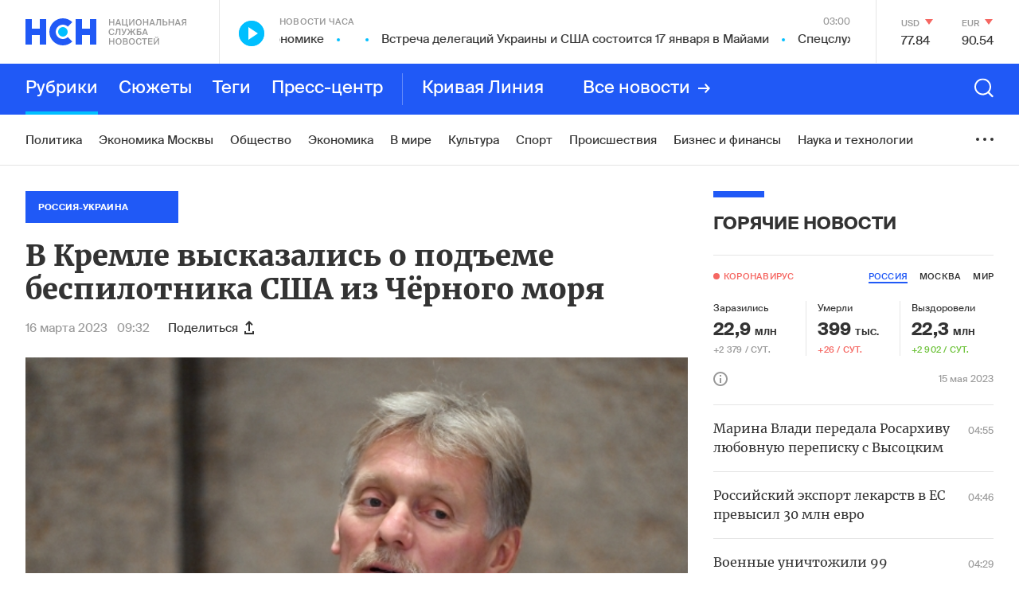

--- FILE ---
content_type: text/html; charset=utf-8
request_url: https://nsn.fm/army-and-weapons/v-kremle-vyskazalis-o-podeme-bespilotnika-ssha-iz-chyornogo-morya
body_size: 46295
content:
<!doctype html>
<html lang="ru" itemscope="itemscope" itemtype="http://schema.org/WebSite">
	<head>
		
			<!-- Google Tag Manager -->
<script>(function(w,d,s,l,i){w[l]=w[l]||[];w[l].push({'gtm.start':
new Date().getTime(),event:'gtm.js'});var f=d.getElementsByTagName(s)[0],
j=d.createElement(s),dl=l!='dataLayer'?'&l='+l:'';j.async=true;j.src=
'https://www.googletagmanager.com/gtm.js?id='+i+dl;f.parentNode.insertBefore(j,f);
})(window,document,'script','dataLayer','GTM-N6R4GKL');</script>
<!-- End Google Tag Manager -->

		
		<title>В Кремле высказались о подъеме беспилотника США из Чёрного моря</title>
<meta charset="UTF-8" />


<meta name="viewport" content="width=device-width, maximum-scale=1, initial-scale=1, user-scalable=no" />

<meta http-equiv="X-UA-Compatible" content="IE=edge,chrome=1" />
<meta name="theme-color" content="#ffffff" />
<meta name="robots" content="index,follow" />
<meta name="keywords" content="" />
<meta name="description" content="Министерство обороны России организует подъём беспилотного летательного аппарата США со дна Чёрного моря, если посчитает это необходимым для безопасности и интересов страны" />

<meta itemprop="name" content="В Кремле высказались о подъеме беспилотника США из Чёрного моря" />
<meta itemprop="description" content="Министерство обороны России организует подъём беспилотного летательного аппарата США со дна Чёрного моря, если посчитает это необходимым для безопасности и интересов страны" />
<meta itemprop="image" content="https://api.nsn.fm/storage/sharing/post/865460/sharing.png" />

<meta name="twitter:card" content="summary_large_image" />
<meta name="twitter:site" content="" />
<meta name="twitter:creator" content="" />
<meta name="twitter:title" content="В Кремле высказались о подъеме беспилотника США из Чёрного моря" />
<meta name="twitter:description" content="Министерство обороны России организует подъём беспилотного летательного аппарата США со дна Чёрного моря, если посчитает это необходимым для безопасности и интересов страны" />
<meta name="twitter:image" content="https://api.nsn.fm/storage/sharing/post/865460/sharing.png" />

<meta property="og:title" content="В Кремле высказались о подъеме беспилотника США из Чёрного моря" />
<meta property="og:image" content="https://api.nsn.fm/storage/sharing/post/865460/sharing.png" />
<meta property="og:image:secure_url" content="https://api.nsn.fm/storage/sharing/post/865460/sharing.png" />
<meta property="og:image:type" content="image/png" />
<meta property="og:image:width" content="1200" />
<meta property="og:image:height" content="630" />
<meta property="og:image:alt" content="В Кремле высказались о подъеме беспилотника США из Чёрного моря" />
<meta property="og:type" content="website" />
<meta property="og:url" content="https://nsn.fm/army-and-weapons/v-kremle-vyskazalis-o-podeme-bespilotnika-ssha-iz-chyornogo-morya" />
<meta property="og:description" content="Министерство обороны России организует подъём беспилотного летательного аппарата США со дна Чёрного моря, если посчитает это необходимым для безопасности и интересов страны" />
<meta property="og:site_name" content="Национальная Служба Новостей - НСН" />
<meta property="og:locale" content="ru" />
<meta name="msapplication-TileColor" content="#ffffff" />
<meta name="yandex-verification" content="571a9d229846d4da" />
<meta name="google-site-verification" content="cSQumdEOR7fL-9TBnCiLENZHLJl848K-PhqkArR2OGw" />

		<link rel="apple-touch-icon" sizes="57x57" href="/apple-icon-57x57.png">
<link rel="apple-touch-icon" sizes="60x60" href="/apple-icon-60x60.png">
<link rel="apple-touch-icon" sizes="72x72" href="/apple-icon-72x72.png">
<link rel="apple-touch-icon" sizes="76x76" href="/apple-icon-76x76.png">
<link rel="apple-touch-icon" sizes="114x114" href="/apple-icon-114x114.png">
<link rel="apple-touch-icon" sizes="120x120" href="/apple-icon-120x120.png">
<link rel="apple-touch-icon" sizes="144x144" href="/apple-icon-144x144.png">
<link rel="apple-touch-icon" sizes="152x152" href="/apple-icon-152x152.png">
<link rel="apple-touch-icon" sizes="180x180" href="/apple-icon-180x180.png">
<link rel="icon" type="image/png" sizes="192x192"  href="/android-icon-192x192.png">
<link rel="icon" type="image/png" sizes="32x32" href="/favicon-32x32.png">
<link rel="icon" type="image/png" sizes="96x96" href="/favicon-96x96.png">
<link rel="icon" type="image/png" sizes="16x16" href="/favicon-16x16.png">
<link rel="manifest" href="/manifest.json">
<meta name="msapplication-TileColor" content="#ffffff">
<meta name="msapplication-TileImage" content="/ms-icon-144x144.png">
<meta name="theme-color" content="#ffffff">

		
			<link rel="amphtml" href="/amp/army-and-weapons/v-kremle-vyskazalis-o-podeme-bespilotnika-ssha-iz-chyornogo-morya"/>
 		
		
			<link rel="stylesheet" type="text/css" href="/public/assets/application-c612eaa238571373ebaa-app.optimize.css"/>
		
		
			<link rel="stylesheet" type="text/css" href="/public/assets/application-c612eaa238571373ebaa-styles.optimize.css"/>
 		
		<script type="text/javascript" src="/public/assets/modernizr.js" async="async"></script>
<script src="https://www.google.com/recaptcha/api.js?render=6LcBMY4UAAAAAChTWwZUhMM2e_vDNxv80xhHkZIm"></script>

	<script src="https://yastatic.net/pcode/adfox/loader.js" crossorigin="anonymous"></script><script charset="UTF-8" src="//cdn.sendpulse.com/js/push/85355349f5e8803b262a8b1e4c14c4c7_1.js" async></script>

<script src="https://nsn-fm.disqus.com/embed.js"></script>

		<meta name="state" content="%7B%22main%22%3Anull%2C%22common%22%3A%7B%22isMobile%22%3Afalse%2C%22isTablet%22%3Afalse%2C%22layout%22%3A%22bp4%22%2C%22menu%22%3Afalse%2C%22search%22%3Afalse%2C%22isFooterHidden%22%3Afalse%2C%22sessionId%22%3A%22e3759c76-bb28-4c7d-bc05-b75b87a2e90f%22%2C%22currencies%22%3A%5B%7B%22name%22%3A%22%D0%94%D0%BE%D0%BB%D0%BB%D0%B0%D1%80%20%D0%A1%D0%A8%D0%90%22%2C%22value%22%3A%2277%2C8332%22%2C%22char_code%22%3A%22USD%22%2C%22up%22%3Afalse%7D%2C%7B%22name%22%3A%22%D0%95%D0%B2%D1%80%D0%BE%22%2C%22value%22%3A%2290%2C5366%22%2C%22char_code%22%3A%22EUR%22%2C%22up%22%3Afalse%7D%5D%2C%22weather%22%3A%7B%7D%2C%22isAmp%22%3Anull%7D%2C%22comments%22%3A%7B%22active%22%3A%22%22%7D%2C%22settings%22%3A%7B%22menu%22%3A%5B%7B%22title%22%3A%22%D0%A0%D1%83%D0%B1%D1%80%D0%B8%D0%BA%D0%B8%22%2C%22type%22%3A%22rubrics%22%2C%22items%22%3A%5B%7B%22title%22%3A%22%D0%9F%D0%BE%D0%BB%D0%B8%D1%82%D0%B8%D0%BA%D0%B0%22%2C%22slug%22%3A%22policy%22%2C%22show_on_main%22%3Atrue%2C%22old%22%3Afalse%7D%2C%7B%22title%22%3A%22%D0%93%D0%BE%D1%80%D1%8F%D1%87%D0%B8%D0%B5%20%D0%BD%D0%BE%D0%B2%D0%BE%D1%81%D1%82%D0%B8%22%2C%22slug%22%3A%22hots%22%2C%22show_on_main%22%3Afalse%2C%22old%22%3Atrue%7D%2C%7B%22title%22%3A%22%D0%A0%D0%B0%D1%81%D1%81%D0%BB%D0%B5%D0%B4%D0%BE%D0%B2%D0%B0%D0%BD%D0%B8%D1%8F%22%2C%22slug%22%3A%22rassledovaniya-nsn%22%2C%22show_on_main%22%3Afalse%2C%22old%22%3Afalse%7D%2C%7B%22title%22%3A%22%D0%AD%D0%BA%D0%BE%D0%BD%D0%BE%D0%BC%D0%B8%D0%BA%D0%B0%20%D0%9C%D0%BE%D1%81%D0%BA%D0%B2%D1%8B%22%2C%22slug%22%3A%22ekonomika-moskvy%22%2C%22show_on_main%22%3Atrue%2C%22old%22%3Afalse%7D%2C%7B%22title%22%3A%22%D0%9E%D0%B1%D1%89%D0%B5%D1%81%D1%82%D0%B2%D0%BE%22%2C%22slug%22%3A%22society%22%2C%22show_on_main%22%3Atrue%2C%22old%22%3Afalse%7D%2C%7B%22title%22%3A%22%D0%AD%D0%BA%D0%BE%D0%BD%D0%BE%D0%BC%D0%B8%D0%BA%D0%B0%22%2C%22slug%22%3A%22economy%22%2C%22show_on_main%22%3Atrue%2C%22old%22%3Afalse%7D%2C%7B%22title%22%3A%22%D0%92%20%D0%BC%D0%B8%D1%80%D0%B5%22%2C%22slug%22%3A%22in-the-world%22%2C%22show_on_main%22%3Atrue%2C%22old%22%3Afalse%7D%2C%7B%22title%22%3A%22%D0%9A%D1%83%D0%BB%D1%8C%D1%82%D1%83%D1%80%D0%B0%22%2C%22slug%22%3A%22culture%22%2C%22show_on_main%22%3Atrue%2C%22old%22%3Afalse%7D%2C%7B%22title%22%3A%22%D0%A1%D0%BF%D0%BE%D1%80%D1%82%22%2C%22slug%22%3A%22sport%22%2C%22show_on_main%22%3Atrue%2C%22old%22%3Afalse%7D%2C%7B%22title%22%3A%22%D0%9F%D1%80%D0%BE%D0%B8%D1%81%D1%88%D0%B5%D1%81%D1%82%D0%B2%D0%B8%D1%8F%22%2C%22slug%22%3A%22incident%22%2C%22show_on_main%22%3Atrue%2C%22old%22%3Afalse%7D%2C%7B%22title%22%3A%22%D0%91%D0%B8%D0%B7%D0%BD%D0%B5%D1%81%20%D0%B8%20%D1%84%D0%B8%D0%BD%D0%B0%D0%BD%D1%81%D1%8B%22%2C%22slug%22%3A%22biznes-i-finansy%22%2C%22show_on_main%22%3Atrue%2C%22old%22%3Afalse%7D%2C%7B%22title%22%3A%22%D0%9D%D0%B0%D1%83%D0%BA%D0%B0%20%D0%B8%20%D1%82%D0%B5%D1%85%D0%BD%D0%BE%D0%BB%D0%BE%D0%B3%D0%B8%D0%B8%22%2C%22slug%22%3A%22nauka-i-tehnologii%22%2C%22show_on_main%22%3Atrue%2C%22old%22%3Afalse%7D%2C%7B%22title%22%3A%22%D0%9C%D0%BE%D0%BB%D0%BE%D0%B4%D1%8B%D0%B5%20%D0%B2%D0%B5%D1%82%D1%80%D0%B0%22%2C%22slug%22%3A%22molodye-vetra%22%2C%22show_on_main%22%3Atrue%2C%22old%22%3Afalse%7D%2C%7B%22title%22%3A%22%D0%9D%D0%B5%D0%B4%D0%B2%D0%B8%D0%B6%D0%B8%D0%BC%D0%BE%D1%81%D1%82%D1%8C%22%2C%22slug%22%3A%22nedvizhimost%22%2C%22show_on_main%22%3Atrue%2C%22old%22%3Afalse%7D%2C%7B%22title%22%3A%22%D0%97%D0%B4%D0%BE%D1%80%D0%BE%D0%B2%D1%8C%D0%B5%22%2C%22slug%22%3A%22zdorovie%22%2C%22show_on_main%22%3Atrue%2C%22old%22%3Afalse%7D%2C%7B%22title%22%3A%22%D0%A2%D1%83%D1%80%D0%B8%D0%B7%D0%BC%22%2C%22slug%22%3A%22turizm%22%2C%22show_on_main%22%3Atrue%2C%22old%22%3Afalse%7D%2C%7B%22title%22%3A%22%D0%9C%D1%83%D0%B7%D1%8B%D0%BA%D0%B0%22%2C%22slug%22%3A%22music%22%2C%22show_on_main%22%3Atrue%2C%22old%22%3Afalse%7D%2C%7B%22title%22%3A%22%D0%90%D0%B2%D0%B8%D0%B0%D1%86%D0%B8%D1%8F%20%D0%B8%20%D0%BA%D0%BE%D1%81%D0%BC%D0%BE%D1%81%22%2C%22slug%22%3A%22aviation-and-space%22%2C%22show_on_main%22%3Atrue%2C%22old%22%3Afalse%7D%2C%7B%22title%22%3A%22%D0%90%D1%80%D0%BC%D0%B8%D1%8F%20%D0%B8%20%D1%84%D0%BB%D0%BE%D1%82%22%2C%22slug%22%3A%22army-and-weapons%22%2C%22show_on_main%22%3Atrue%2C%22old%22%3Afalse%7D%2C%7B%22title%22%3A%22%D0%A0%D0%B5%D0%B3%D0%B8%D0%BE%D0%BD%D1%8B%20%D0%A0%D0%BE%D1%81%D1%81%D0%B8%D0%B8%22%2C%22slug%22%3A%22regions-of-russia%22%2C%22show_on_main%22%3Atrue%2C%22old%22%3Afalse%7D%2C%7B%22title%22%3A%22%D0%98%D0%BD%D1%82%D0%B5%D1%80%D0%B2%D1%8C%D1%8E%22%2C%22slug%22%3A%22interview%22%2C%22show_on_main%22%3Atrue%2C%22old%22%3Afalse%7D%2C%7B%22title%22%3A%22%D0%A3%D0%BA%D1%80%D0%B0%D0%B8%D0%BD%D0%B0%22%2C%22slug%22%3A%22ukraine%22%2C%22show_on_main%22%3Atrue%2C%22old%22%3Afalse%7D%2C%7B%22title%22%3A%22%D0%A0%D0%B0%D0%B7%D0%BD%D0%BE%D0%B5%22%2C%22slug%22%3A%22different%22%2C%22show_on_main%22%3Atrue%2C%22old%22%3Afalse%7D%2C%7B%22title%22%3A%22%D0%A1%D0%BF%D0%B5%D1%86%D0%BF%D1%80%D0%BE%D0%B5%D0%BA%D1%82%D1%8B%22%2C%22slug%22%3A%22spetsproekty%22%2C%22show_on_main%22%3Atrue%2C%22old%22%3Afalse%7D%2C%7B%22title%22%3A%22%D0%92%D0%B7%D1%80%D1%8B%D0%B2%20%D0%B2%20%D0%91%D0%B5%D0%B9%D1%80%D1%83%D1%82%D0%B5%22%2C%22slug%22%3A%22vzryv-v-beirute%22%2C%22show_on_main%22%3Afalse%2C%22old%22%3Atrue%7D%2C%7B%22title%22%3A%22%D0%9D%D0%A1%D0%9D-%D0%A1%D1%82%D1%80%D0%BE%D0%B8%D1%82%D0%B5%D0%BB%D1%8C%D1%81%D1%82%D0%B2%D0%BE%22%2C%22slug%22%3A%22%D0%BD%D1%81%D0%BD-%D1%81%D1%82%D1%80%D0%BE%D0%B8%D1%82%D0%B5%D0%BB%D1%8C%D1%81%D1%82%D0%B2%D0%BE%22%2C%22show_on_main%22%3Afalse%2C%22old%22%3Atrue%7D%2C%7B%22title%22%3A%22%D0%9D%D0%A1%D0%9D-%D0%91%D0%BB%D0%B0%D0%B3%D0%BE%D1%82%D0%B2%D0%BE%D1%80%D0%B8%D1%82%D0%B5%D0%BB%D1%8C%D0%BD%D0%BE%D1%81%D1%82%D1%8C%22%2C%22slug%22%3A%22blagotvoritelnost%22%2C%22show_on_main%22%3Afalse%2C%22old%22%3Atrue%7D%2C%7B%22title%22%3A%22%D0%9D%D0%A1%D0%9D-%D0%97%D0%B4%D0%BE%D1%80%D0%BE%D0%B2%D1%8C%D0%B5%22%2C%22slug%22%3A%22nsn-zdorovie%22%2C%22show_on_main%22%3Afalse%2C%22old%22%3Atrue%7D%2C%7B%22title%22%3A%22%D0%95%D0%92%D0%A0%D0%90%D0%97%D0%98%D0%AF%22%2C%22slug%22%3A%22eurasia%22%2C%22show_on_main%22%3Afalse%2C%22old%22%3Atrue%7D%2C%7B%22title%22%3A%22%D0%9D%D0%A1%D0%9D-%D0%91%D0%B8%D1%80%D0%B6%D0%B0%20%D1%82%D0%BE%D1%80%D0%B3%D0%BE%D0%B2%22%2C%22slug%22%3A%22birza%22%2C%22show_on_main%22%3Afalse%2C%22old%22%3Atrue%7D%2C%7B%22title%22%3A%22%D0%A2%D0%BE%D0%BF-5%22%2C%22slug%22%3A%22top-5%22%2C%22show_on_main%22%3Afalse%2C%22old%22%3Atrue%7D%2C%7B%22title%22%3A%22%D0%9D%D0%A1%D0%9D-%D0%A2%D0%B5%D1%85%D0%BD%D0%BE%D0%BB%D0%BE%D0%B3%D0%B8%D0%B8%22%2C%22slug%22%3A%22NSN-tehnologii-1%22%2C%22show_on_main%22%3Afalse%2C%22old%22%3Atrue%7D%2C%7B%22title%22%3A%22%D0%95%D0%BA%D0%B0%D1%82%D0%B5%D1%80%D0%B8%D0%BD%D0%B1%D1%83%D1%80%D0%B3%22%2C%22slug%22%3A%22Ekaterinburg%22%2C%22show_on_main%22%3Afalse%2C%22old%22%3Atrue%7D%2C%7B%22title%22%3A%22%D0%98%D1%80%D0%BA%D1%83%D1%82%D1%81%D0%BA%22%2C%22slug%22%3A%22Irkutsk%22%2C%22show_on_main%22%3Afalse%2C%22old%22%3Atrue%7D%2C%7B%22title%22%3A%22%D0%9D%D0%A1%D0%9D%20-%20%D0%9A%D0%B8%D0%BD%D0%BE%22%2C%22slug%22%3A%22nsn-kino%22%2C%22show_on_main%22%3Afalse%2C%22old%22%3Atrue%7D%2C%7B%22title%22%3A%22%D0%9F%D0%BE%D0%B4%D0%BC%D0%BE%D1%81%D0%BA%D0%BE%D0%B2%D1%8C%D0%B5%22%2C%22slug%22%3A%22podmoskovie%22%2C%22show_on_main%22%3Afalse%2C%22old%22%3Atrue%7D%2C%7B%22title%22%3A%22%D0%A0%D0%BE%D0%B4%D0%BD%D1%8B%D0%B5%20%D0%B3%D0%BE%D1%80%D0%BE%D0%B4%D0%B0%22%2C%22slug%22%3A%22rodnye-goroda%22%2C%22show_on_main%22%3Afalse%2C%22old%22%3Atrue%7D%2C%7B%22title%22%3A%22%D0%93%D0%BE%D0%B2%D0%BE%D1%80%D1%8F%D1%89%D0%B8%D0%B5%20%D0%BD%D0%BE%D0%B2%D0%BE%D1%81%D1%82%D0%B8%22%2C%22slug%22%3A%22nsn-audio%22%2C%22show_on_main%22%3Afalse%2C%22old%22%3Atrue%7D%2C%7B%22title%22%3A%22%D0%A2%D1%83%D0%BB%D0%B0%22%2C%22slug%22%3A%22tula%22%2C%22show_on_main%22%3Afalse%2C%22old%22%3Atrue%7D%2C%7B%22title%22%3A%22%D0%92%D0%BE%D0%BB%D0%B3%D0%BE%D0%B3%D1%80%D0%B0%D0%B4%22%2C%22slug%22%3A%22volgograd%22%2C%22show_on_main%22%3Afalse%2C%22old%22%3Atrue%7D%2C%7B%22title%22%3A%22%D0%9A%D0%B0%D0%BB%D0%B8%D0%BD%D0%B8%D0%BD%D0%B3%D1%80%D0%B0%D0%B4%22%2C%22slug%22%3A%22kaliningrad%22%2C%22show_on_main%22%3Afalse%2C%22old%22%3Atrue%7D%2C%7B%22title%22%3A%22%D0%9D%D0%BE%D0%B2%D0%BE%D1%81%D0%B8%D0%B1%D0%B8%D1%80%D1%81%D0%BA%22%2C%22slug%22%3A%22novosibirsk%22%2C%22show_on_main%22%3Afalse%2C%22old%22%3Atrue%7D%2C%7B%22title%22%3A%22%D0%9D%D0%BE%D0%B2%D0%BE%D1%81%D1%82%D0%B8%20%D0%BA%D0%BE%D0%BC%D0%BF%D0%B0%D0%BD%D0%B8%D0%B9%22%2C%22slug%22%3A%22novosti-kompaniy%22%2C%22show_on_main%22%3Atrue%2C%22old%22%3Afalse%7D%2C%7B%22title%22%3A%22%D0%91%D0%B8%D1%80%D0%B6%D0%B0%20%D1%82%D0%BE%D1%80%D0%B3%D0%BE%D0%B2%22%2C%22slug%22%3A%22birzha-torgov%22%2C%22show_on_main%22%3Afalse%2C%22old%22%3Atrue%7D%2C%7B%22title%22%3A%22%D0%9B%D0%B5%D0%BD%D1%82%D0%B0%20%D0%BD%D0%BE%D0%B2%D0%BE%D1%81%D1%82%D0%B5%D0%B9%22%2C%22slug%22%3A%22lenta-novostei%22%2C%22show_on_main%22%3Afalse%2C%22old%22%3Afalse%7D%2C%7B%22title%22%3A%22%D0%9D%D0%BE%D0%B2%D0%BE%D1%81%D1%82%D0%B8%20%D0%9C%D0%BE%D1%81%D0%BA%D0%B2%D1%8B%22%2C%22slug%22%3A%22novosti-moskvy%22%2C%22show_on_main%22%3Atrue%2C%22old%22%3Afalse%7D%2C%7B%22title%22%3A%22%D0%9D%D0%B8%D0%B6%D0%BD%D0%B8%D0%B9%20%D0%9D%D0%BE%D0%B2%D0%B3%D0%BE%D1%80%D0%BE%D0%B4%22%2C%22slug%22%3A%22nizhniy-novgorod%22%2C%22show_on_main%22%3Afalse%2C%22old%22%3Afalse%7D%2C%7B%22title%22%3A%22%D0%A1%D0%B0%D0%BC%D0%B0%D1%80%D0%B0%22%2C%22slug%22%3A%22samara%22%2C%22show_on_main%22%3Afalse%2C%22old%22%3Afalse%7D%2C%7B%22title%22%3A%22%D0%9A%D0%B0%D1%80%D0%B5%D0%BB%D0%B8%D1%8F%22%2C%22slug%22%3A%22karelia%22%2C%22show_on_main%22%3Afalse%2C%22old%22%3Afalse%7D%2C%7B%22title%22%3A%22%D0%9D%D0%BE%D0%B2%D0%BE%D1%81%D1%82%D1%8C%20%E2%84%961%22%2C%22slug%22%3A%22main-news-post%22%2C%22show_on_main%22%3Afalse%2C%22old%22%3Afalse%7D%2C%7B%22title%22%3A%22%D0%9A%D0%B5%D1%80%D1%87%D1%8C%22%2C%22slug%22%3A%22kerch%22%2C%22show_on_main%22%3Afalse%2C%22old%22%3Afalse%7D%2C%7B%22title%22%3A%22%D0%90%D0%B2%D1%82%D0%BE%D1%80%D1%81%D0%BA%D0%B8%D0%B5%20%D0%BD%D0%BE%D0%B2%D0%BE%D1%81%D1%82%D0%B8%22%2C%22slug%22%3A%22authors%22%2C%22show_on_main%22%3Afalse%2C%22old%22%3Afalse%7D%2C%7B%22title%22%3A%22%D0%9C%D0%BE%D1%81%D0%BA%D0%B2%D0%B0%22%2C%22slug%22%3A%22moscow%22%2C%22show_on_main%22%3Afalse%2C%22old%22%3Atrue%7D%2C%7B%22title%22%3A%22%D0%9C%D0%BD%D0%B5%D0%BD%D0%B8%D0%B5%22%2C%22slug%22%3A%22opinions%22%2C%22show_on_main%22%3Afalse%2C%22old%22%3Atrue%7D%2C%7B%22title%22%3A%22%D0%9F%D1%80%D0%B5%D1%81%D1%81-%D1%86%D0%B5%D0%BD%D1%82%D1%80%22%2C%22slug%22%3A%22press-center%22%2C%22show_on_main%22%3Afalse%2C%22old%22%3Atrue%7D%2C%7B%22title%22%3A%22%D0%9E%D0%B1%D1%80%D0%B0%D0%B7%D0%BE%D0%B2%D0%B0%D0%BD%D0%B8%D0%B5%20%D0%B8%20%D0%BD%D0%B0%D1%83%D0%BA%D0%B0%22%2C%22slug%22%3A%22education-and-science%22%2C%22show_on_main%22%3Afalse%2C%22old%22%3Atrue%7D%2C%7B%22title%22%3A%22%D0%9C%D1%83%D0%B7%D1%8B%D0%BA%D0%B0%D0%BB%D1%8C%D0%BD%D1%8B%D0%B5%20%D0%BD%D0%BE%D0%B2%D0%BE%D1%81%D1%82%D0%B8%22%2C%22slug%22%3A%22nsn-music%22%2C%22show_on_main%22%3Afalse%2C%22old%22%3Atrue%7D%2C%7B%22title%22%3A%22%D0%9D%D0%BE%D0%B2%D0%BE%D1%81%D1%82%D0%B8%20%D1%87%D0%B0%D1%81%D0%B0%22%2C%22slug%22%3A%22hours%22%2C%22show_on_main%22%3Afalse%2C%22old%22%3Atrue%7D%2C%7B%22title%22%3A%22%D0%A1%D0%BE%D0%B1%D1%8B%D1%82%D0%B8%D0%B5%20%D0%B4%D0%BD%D1%8F%22%2C%22slug%22%3A%22day-event%22%2C%22show_on_main%22%3Afalse%2C%22old%22%3Atrue%7D%2C%7B%22title%22%3A%22%D0%9D%D0%A1%D0%9D-%D0%A4%D0%B8%D0%BD%D0%B0%D0%BD%D1%81%22%2C%22slug%22%3A%22nsn-finance%22%2C%22show_on_main%22%3Afalse%2C%22old%22%3Atrue%7D%2C%7B%22title%22%3A%22%D0%9D%D0%A1%D0%9D-%D0%9C%D0%BE%D1%81%D0%BA%D0%B2%D0%B0%22%2C%22slug%22%3A%22nsn-moscow%22%2C%22show_on_main%22%3Afalse%2C%22old%22%3Atrue%7D%2C%7B%22title%22%3A%22%D0%9D%D0%B0%D1%88%D0%B5%D1%81%D1%82%D0%B2%D0%B8%D0%B5%22%2C%22slug%22%3A%22invasion%22%2C%22show_on_main%22%3Afalse%2C%22old%22%3Atrue%7D%2C%7B%22title%22%3A%22%D0%9D%D0%A1%D0%9D-%D0%90%D0%B2%D1%82%D0%BE%22%2C%22slug%22%3A%22nsn-auto%22%2C%22show_on_main%22%3Afalse%2C%22old%22%3Atrue%7D%2C%7B%22title%22%3A%22%D0%9D%D0%A1%D0%9D-%D0%A2%D1%83%D1%80%D0%B8%D0%B7%D0%BC%22%2C%22slug%22%3A%22nsn-tourism%22%2C%22show_on_main%22%3Afalse%2C%22old%22%3Atrue%7D%2C%7B%22title%22%3A%22%D0%9D%D0%A1%D0%9D-%D0%A1%D0%BF%D0%BE%D1%80%D1%82%22%2C%22slug%22%3A%22%D0%BD%D1%81%D0%BD-%D1%81%D0%BF%D0%BE%D1%80%D1%82%22%2C%22show_on_main%22%3Afalse%2C%22old%22%3Atrue%7D%2C%7B%22title%22%3A%22%D0%9F%D0%B5%D1%82%D0%B5%D1%80%D0%B1%D1%83%D1%80%D0%B3%22%2C%22slug%22%3A%22123%22%2C%22show_on_main%22%3Afalse%2C%22old%22%3Atrue%7D%2C%7B%22title%22%3A%22%D0%9D%D0%A1%D0%9D-%D0%9D%D0%B5%D0%B4%D0%B2%D0%B8%D0%B6%D0%B8%D0%BC%D0%BE%D1%81%D1%82%D1%8C%22%2C%22slug%22%3A%22nsn-nedvijimost%22%2C%22show_on_main%22%3Afalse%2C%22old%22%3Atrue%7D%2C%7B%22title%22%3A%22%D0%9D%D0%A1%D0%9D-%D0%9E%D0%B1%D1%80%D0%B0%D0%B7%D0%BE%D0%B2%D0%B0%D0%BD%D0%B8%D0%B5%22%2C%22slug%22%3A%22nsn-edu%22%2C%22show_on_main%22%3Afalse%2C%22old%22%3Atrue%7D%5D%7D%2C%7B%22title%22%3A%22%D0%A1%D1%8E%D0%B6%D0%B5%D1%82%D1%8B%22%2C%22type%22%3A%22themes%22%2C%22items%22%3A%5B%7B%22title%22%3A%22%D0%A0%D0%BE%D1%81%D1%81%D0%B8%D1%8F-%D0%A3%D0%BA%D1%80%D0%B0%D0%B8%D0%BD%D0%B0%22%2C%22slug%22%3A%22voina-s-ukrainoi%22%2C%22show_on_main%22%3Atrue%7D%2C%7B%22title%22%3A%22%D0%9A%D1%80%D0%B5%D0%B0%D1%82%D0%B8%D0%B2%D0%BD%D0%B0%D1%8F%20%D0%B8%D0%BD%D0%B4%D1%83%D1%81%D1%82%D1%80%D0%B8%D1%8F%22%2C%22slug%22%3A%22kreativnaya_industriya%22%2C%22show_on_main%22%3Atrue%7D%2C%7B%22title%22%3A%22%D0%92%D0%BE%D0%B9%D0%BD%D0%B0%20%D1%81%D0%B0%D0%BD%D0%BA%D1%86%D0%B8%D0%B9%22%2C%22slug%22%3A%22voina-sanktsii%22%2C%22show_on_main%22%3Atrue%7D%2C%7B%22title%22%3A%22%D0%AD%D0%BA%D0%BE%D0%BD%D0%BE%D0%BC%D0%B8%D0%BA%D0%B0%20%D0%9C%D0%BE%D1%81%D0%BA%D0%B2%D1%8B%22%2C%22slug%22%3A%22ekonomika-moskvy%22%2C%22show_on_main%22%3Atrue%7D%2C%7B%22title%22%3A%22%D0%A2%D0%B5%D1%80%D0%B0%D0%BA%D1%82%20%D0%B2%20%5C%22%D0%9A%D1%80%D0%BE%D0%BA%D1%83%D1%81%20%D0%A1%D0%B8%D1%82%D0%B8%20%D0%A5%D0%BE%D0%BB%D0%BB%D0%B5%5C%22%20%22%2C%22slug%22%3A%22teract-crocus%22%2C%22show_on_main%22%3Afalse%7D%2C%7B%22title%22%3A%22%D0%9C%D1%8F%D1%82%D0%B5%D0%B6%20%D0%9F%D1%80%D0%B8%D0%B3%D0%BE%D0%B6%D0%B8%D0%BD%D0%B0%22%2C%22slug%22%3A%22myatezh-prigozhina%22%2C%22show_on_main%22%3Atrue%7D%2C%7B%22title%22%3A%22%D0%9F%D0%B0%D0%B2%D0%BE%D0%B4%D0%BE%D0%BA%20%D0%B2%20%D1%80%D0%B5%D0%B3%D0%B8%D0%BE%D0%BD%D0%B0%D1%85%20%D0%A0%D0%BE%D1%81%D1%81%D0%B8%D0%B8%22%2C%22slug%22%3A%22water-in-regions%22%2C%22show_on_main%22%3Afalse%7D%2C%7B%22title%22%3A%22%D0%91%D0%B8%D0%B7%D0%BD%D0%B5%D1%81%20%D0%BF%D0%BE%D0%B4%20%D1%81%D0%B0%D0%BD%D0%BA%D1%86%D0%B8%D1%8F%D0%BC%D0%B8%22%2C%22slug%22%3A%22biznes-pod-sanktsiyami%22%2C%22show_on_main%22%3Atrue%7D%2C%7B%22title%22%3A%22%D0%9C%D0%BE%D0%BB%D0%BE%D0%B4%D1%8B%D0%B5%20%D0%92%D0%B5%D1%82%D1%80%D0%B0%22%2C%22slug%22%3A%22%D0%9C%D0%BE%D0%BB%D0%BE%D0%B4%D1%8B%D0%B5%20%D0%92%D0%B5%D1%82%D1%80%D0%B0%22%2C%22show_on_main%22%3Atrue%7D%2C%7B%22title%22%3A%22%D0%A1%D0%BC%D0%B5%D0%BD%D0%B0%20%D0%BF%D1%80%D0%B0%D0%B2%D0%B8%D1%82%D0%B5%D0%BB%D1%8C%D1%81%D1%82%D0%B2%D0%B0%20%22%2C%22slug%22%3A%22otstavka-pravitelstva%22%2C%22show_on_main%22%3Afalse%7D%2C%7B%22title%22%3A%22%D0%92%D0%B5%D1%88%D0%B0%D0%BB%D0%BA%D0%B0%20%D0%A1%D0%B8%D0%BD%D1%82%D0%B8%D0%BD%D0%B0%22%2C%22slug%22%3A%22veshalka-sintina%22%2C%22show_on_main%22%3Atrue%7D%2C%7B%22title%22%3A%22%D0%9A%D1%80%D0%B8%D0%B2%D0%B0%D1%8F%20%D0%BB%D0%B8%D0%BD%D0%B8%D1%8F%22%2C%22slug%22%3A%22krivaya-liniya%22%2C%22show_on_main%22%3Afalse%7D%2C%7B%22title%22%3A%22%D0%A1%D0%B2%D0%B5%D1%82%D1%81%D0%BA%D0%B0%D1%8F%20%D1%85%D1%80%D0%BE%D0%BD%D0%B8%D0%BA%D0%B0%22%2C%22slug%22%3A%22shoubiz-na-karantine%22%2C%22show_on_main%22%3Atrue%7D%2C%7B%22title%22%3A%22%D0%A1%D0%B5%D0%BA%D1%82%D0%BE%D1%80%20%D0%93%D0%B0%D0%B7%D0%B0%22%2C%22slug%22%3A%22sektor-gaza%22%2C%22show_on_main%22%3Atrue%7D%2C%7B%22title%22%3A%22%D0%92%D0%B8%D0%BD%D0%B8%D0%BB%D0%BE%D0%B2%D1%8B%D0%B5%20%D0%BD%D0%BE%D0%B2%D0%BE%D1%81%D1%82%D0%B8%22%2C%22slug%22%3A%22vinyl-news%22%2C%22show_on_main%22%3Afalse%7D%2C%7B%22title%22%3A%22%D0%AD%D0%BA%D0%BE%D0%BB%D0%BE%D0%B3%D0%B8%D1%8F%22%2C%22slug%22%3A%22ekologiya%22%2C%22show_on_main%22%3Afalse%7D%2C%7B%22title%22%3A%22%D0%9F%D1%80%D1%8F%D0%BC%D0%B0%D1%8F%20%D0%BB%D0%B8%D0%BD%D0%B8%D1%8F%20%D0%9F%D1%83%D1%82%D0%B8%D0%BD%D0%B0%22%2C%22slug%22%3A%22putin%22%2C%22show_on_main%22%3Atrue%7D%2C%7B%22title%22%3A%22%D0%9A%D0%B0%D1%80%D0%B0%D0%B1%D0%B0%D1%85%D0%BD%D1%83%D0%BB%D0%BE%22%2C%22slug%22%3A%22Karabach%22%2C%22show_on_main%22%3Atrue%7D%2C%7B%22title%22%3A%22%D0%9A%D0%B0%D0%B7%D0%B0%D1%87%D0%B8%D0%B9%20%D0%BA%D1%80%D1%83%D0%B3%22%2C%22slug%22%3A%22kazachii-krug%22%2C%22show_on_main%22%3Atrue%7D%2C%7B%22title%22%3A%22%D0%A1%D0%B0%D0%BD%D0%BA%D1%86%D0%B8%D0%B8%22%2C%22slug%22%3A%22sanctions%22%2C%22show_on_main%22%3Atrue%7D%2C%7B%22title%22%3A%22%D0%92%D1%81%D0%B5%20%D1%86%D0%B2%D0%B5%D1%82%D0%B0%20%D0%B4%D0%B6%D0%B0%D0%B7%D0%B0%22%2C%22slug%22%3A%22vse%20tsveta%20jaza%22%2C%22show_on_main%22%3Atrue%7D%2C%7B%22title%22%3A%22%D0%A1%D0%B8%D1%80%D0%B8%D1%8F%22%2C%22slug%22%3A%22%D0%A1%D0%B8%D1%80%D0%B8%D1%8F%22%2C%22show_on_main%22%3Afalse%7D%2C%7B%22title%22%3A%22%D0%93%D1%80%D1%83%D0%B7%D0%B8%D1%8F%20vs%20%D0%A0%D0%BE%D1%81%D1%81%D0%B8%D1%8F%22%2C%22slug%22%3A%22rossiya-vs-gruziya%22%2C%22show_on_main%22%3Atrue%7D%2C%7B%22title%22%3A%22%D0%9A%D0%BE%D1%80%D0%BE%D0%BD%D0%B0%D0%B2%D0%B8%D1%80%D1%83%D1%81%22%2C%22slug%22%3A%22kitaiskii-koronavirus%22%2C%22show_on_main%22%3Atrue%7D%2C%7B%22title%22%3A%22%D0%9D%D0%90%D0%A8%D0%98%20%D0%92%20%D0%93%D0%9E%D0%A0%D0%9E%D0%94%D0%95%202025%22%2C%22slug%22%3A%22nashi-v-gorode-2025%22%2C%22show_on_main%22%3Atrue%7D%2C%7B%22title%22%3A%22%D0%94%D0%B5%D0%BB%D0%BE%20%D0%95%D1%84%D1%80%D0%B5%D0%BC%D0%BE%D0%B2%D0%B0%22%2C%22slug%22%3A%22sud-nad-mihailom-efremovym%22%2C%22show_on_main%22%3Atrue%7D%2C%7B%22title%22%3A%22%D0%92%D0%BE%D0%B7%D0%B2%D1%80%D0%B0%D1%89%D0%B5%D0%BD%D0%B8%D0%B5%20%D0%9A%D1%80%D1%8B%D0%BC%D0%B0%22%2C%22slug%22%3A%22the-return-of-the-crimea%22%2C%22show_on_main%22%3Atrue%7D%2C%7B%22title%22%3A%22%D0%A1%D0%B1%D0%B8%D1%82%D1%8B%D0%B9%20%D0%91%D0%BE%D0%B8%D0%BD%D0%B3-777%22%2C%22slug%22%3A%22downed-boeing-777%22%2C%22show_on_main%22%3Atrue%7D%2C%7B%22title%22%3A%22%D0%A0%D0%BE%D1%81%D1%81%D0%B8%D1%8F%20%D0%B8%20G7%22%2C%22slug%22%3A%22rossiya-i-g7%22%2C%22show_on_main%22%3Atrue%7D%2C%7B%22title%22%3A%22%D0%A7%D0%B0%D1%80%D1%82%D0%BE%D0%B2%D0%B0%20%D0%B4%D1%8E%D0%B6%D0%B8%D0%BD%D0%B0%22%2C%22slug%22%3A%22chartova%20duzhina%22%2C%22show_on_main%22%3Atrue%7D%2C%7B%22title%22%3A%22%D0%9D%D0%90%D0%A8%D0%90%20%D0%AD%D0%BA%D1%81%D0%BF%D0%B5%D0%B4%D0%B8%D1%86%D0%B8%D1%8F%22%2C%22slug%22%3A%22nasha-ekspeditsiya%22%2C%22show_on_main%22%3Atrue%7D%2C%7B%22title%22%3A%22%D0%9A%D0%B0%D0%B7%D0%B0%D1%85%D1%81%D0%BA%D0%B8%D0%B9%20%D0%BF%D0%BE%D0%B3%D1%80%D0%BE%D0%BC%22%2C%22slug%22%3A%22kazahskii-pogrom%22%2C%22show_on_main%22%3Afalse%7D%2C%7B%22title%22%3A%22%D0%9F%D1%80%D0%BE%D1%82%D0%B5%D1%81%D1%82%D1%8B%20%D0%B2%20%D0%91%D0%B5%D0%BB%D0%BE%D1%80%D1%83%D1%81%D1%81%D0%B8%D0%B8%22%2C%22slug%22%3A%22krizis-v-belorussii%22%2C%22show_on_main%22%3Afalse%7D%2C%7B%22title%22%3A%22%D0%94%D0%B5%D0%BB%D0%BE%20%D0%A1%D0%B0%D1%84%D1%80%D0%BE%D0%BD%D0%BE%D0%B2%D0%B0%22%2C%22slug%22%3A%22delo-safronova%22%2C%22show_on_main%22%3Atrue%7D%2C%7B%22title%22%3A%22%D0%9F%D0%BE%D0%B1%D0%B5%D0%B3%20%D0%A0%D0%B0%D0%BA%D0%BE%D0%B2%D0%BE%D0%B9%22%2C%22slug%22%3A%22pobeg-rakovoi%22%2C%22show_on_main%22%3Atrue%7D%2C%7B%22title%22%3A%22%D0%9B%D0%BE%D1%81%D1%8C%20%D0%A0%D0%B0%D1%88%D0%BA%D0%B8%D0%BD%D0%B0%22%2C%22slug%22%3A%22los-rashkina%22%2C%22show_on_main%22%3Atrue%7D%2C%7B%22title%22%3A%22%D0%9C%D0%B0%D1%82%D0%B8%D0%BB%D1%8C%D0%B4%D0%B0%22%2C%22slug%22%3A%22Matilda%22%2C%22show_on_main%22%3Atrue%7D%2C%7B%22title%22%3A%22%D0%93%D0%B8%D0%B1%D0%B5%D0%BB%D1%8C%20%D0%BF%D1%80%D0%B5%D0%B7%D0%B8%D0%B4%D0%B5%D0%BD%D1%82%D0%B0%20%D0%98%D1%80%D0%B0%D0%BD%D0%B0%22%2C%22slug%22%3A%22iran-crash%22%2C%22show_on_main%22%3Atrue%7D%2C%7B%22title%22%3A%22%D0%A2%D1%80%D0%B0%D0%B3%D0%B5%D0%B4%D0%B8%D1%8F%20%D0%B2%20%D0%A8%D0%B5%D1%80%D0%B5%D0%BC%D0%B5%D1%82%D1%8C%D0%B5%D0%B2%D0%B5%22%2C%22slug%22%3A%22tragediya-v-aeroportu-sheremetevo%22%2C%22show_on_main%22%3Atrue%7D%2C%7B%22title%22%3A%22%D1%82%D0%B5%D0%BB%D0%B5%D0%B1%D0%B0%D1%88%D0%BD%D1%8F%22%2C%22slug%22%3A%22telebashnya%22%2C%22show_on_main%22%3Atrue%7D%2C%7B%22title%22%3A%22%D0%9E%D0%BB%D0%B8%D0%BC%D0%BF%D0%B8%D0%B0%D0%B4%D0%B0-2022%22%2C%22slug%22%3A%22olimpiada-2022%22%2C%22show_on_main%22%3Afalse%7D%2C%7B%22title%22%3A%22%D0%98%D1%81%D1%82%D0%BE%D1%80%D0%B8%D0%BA-%D0%BF%D0%BE%D1%82%D1%80%D0%BE%D1%88%D0%B8%D1%82%D0%B5%D0%BB%D1%8C%22%2C%22slug%22%3A%22professor-potroshitel-sokolov%22%2C%22show_on_main%22%3Atrue%7D%2C%7B%22title%22%3A%22%D0%A3%D0%B1%D0%B8%D0%B9%D1%81%D1%82%D0%B2%D0%BE%20%D0%BF%D0%BE%D1%81%D0%BB%D0%B0%20%D0%A0%D0%A4%20%D0%B2%20%D0%A2%D1%83%D1%80%D1%86%D0%B8%D0%B8%22%2C%22slug%22%3A%22ubiystvo-posla-rf-v-turcii%22%2C%22show_on_main%22%3Atrue%7D%2C%7B%22title%22%3A%22%D0%A2%D1%80%D0%B0%D0%B3%D0%B5%D0%B4%D0%B8%D1%8F%20%D0%B2%20%D0%9A%D0%B5%D0%BC%D0%B5%D1%80%D0%BE%D0%B2%D0%B5%22%2C%22slug%22%3A%22tragediya-v-kemerovo%22%2C%22show_on_main%22%3Atrue%7D%2C%7B%22title%22%3A%22%D0%9B%D1%83%D0%BA%D0%B0%D1%88%D0%B5%D0%BD%D0%BA%D0%BE%20vs%20%D0%A7%D0%92%D0%9A%22%2C%22slug%22%3A%22lukashenko-vs-chvk%22%2C%22show_on_main%22%3Afalse%7D%2C%7B%22title%22%3A%22%D0%94%D0%B5%D0%BB%D0%BE%20%D0%93%D0%BE%D0%BB%D1%83%D0%BD%D0%BE%D0%B2%D0%B0%22%2C%22slug%22%3A%22delo-golunova%22%2C%22show_on_main%22%3Afalse%7D%2C%7B%22title%22%3A%22%D0%93%D0%9B%D0%90%D0%92%D0%9D%D0%9E%D0%95%20%D0%9F%D0%A0%D0%98%D0%9A%D0%9B%D0%AE%D0%A7%D0%95%D0%9D%D0%98%D0%95%20%D0%93%D0%9E%D0%94%D0%90%20-%202023%22%2C%22slug%22%3A%22nashestvie-2023%22%2C%22show_on_main%22%3Atrue%7D%2C%7B%22title%22%3A%22%D0%98%D0%BD%D1%84%D0%BE%D1%80%D0%BC%D0%B0%D1%86%D0%B8%D0%BE%D0%BD%D0%BD%D0%BE%D0%B5%20%D0%BF%D1%80%D0%B8%D1%88%D0%B5%D1%81%D1%82%D0%B2%D0%B8%D0%B5%22%2C%22slug%22%3A%22informatsionnoe-prishestvie%22%2C%22show_on_main%22%3Atrue%7D%2C%7B%22title%22%3A%22%D0%93%D0%B0%D0%B7%D0%BE%D0%B2%D1%8B%D0%B9%20%D0%BA%D1%80%D0%B8%D0%B7%D0%B8%D1%81%20%D0%95%D0%B2%D1%80%D0%BE%D0%BF%D1%8B%22%2C%22slug%22%3A%22gazovyi-krizis%22%2C%22show_on_main%22%3Atrue%7D%2C%7B%22title%22%3A%22%D0%94%D0%BE%D0%BF%D0%B8%D0%BD%D0%B3-%D0%BF%D1%80%D0%B5%D1%81%D1%81%20WADA%20%22%2C%22slug%22%3A%22doping-skandal%22%2C%22show_on_main%22%3Atrue%7D%2C%7B%22title%22%3A%22%D0%9E%D1%82%D1%80%D0%B0%D0%B2%D0%BB%D0%B5%D0%BD%D0%B8%D0%B5%20%D0%A1%D0%BA%D1%80%D0%B8%D0%BF%D0%B0%D0%BB%D1%8F%22%2C%22slug%22%3A%22otravlenie-skripalya%22%2C%22show_on_main%22%3Atrue%7D%2C%7B%22title%22%3A%22%D0%90%D1%80%D0%B5%D1%81%D1%82%20%D0%A4%D1%83%D1%80%D0%B3%D0%B0%D0%BB%D0%B0%22%2C%22slug%22%3A%22zaderzhanie-furgala%22%2C%22show_on_main%22%3Atrue%7D%2C%7B%22title%22%3A%22%D0%A7%D0%9C-2022%22%2C%22slug%22%3A%22football-2022%22%2C%22show_on_main%22%3Atrue%7D%2C%7B%22title%22%3A%22%D0%94%D0%B5%D0%BB%D0%BE%20%D1%81%D0%B5%D0%BD%D0%B0%D1%82%D0%BE%D1%80%D0%B0%20%D0%90%D1%80%D0%B0%D1%88%D1%83%D0%BA%D0%BE%D0%B2%D0%B0%22%2C%22slug%22%3A%22delo-senatora-arshukova%22%2C%22show_on_main%22%3Atrue%7D%2C%7B%22title%22%3A%22%D0%A3%D0%BB%D1%8C%D1%82%D0%B8%D0%BC%D0%B0%D1%82%D1%83%D0%BC%20%D0%B1%D0%B5%D0%B7%D0%BE%D0%BF%D0%B0%D1%81%D0%BD%D0%BE%D1%81%D1%82%D0%B8%22%2C%22slug%22%3A%22ultimatum-bezopasnosti%22%2C%22show_on_main%22%3Atrue%7D%2C%7B%22title%22%3A%22%D0%9F%D1%83%D1%82%D0%B8%D0%BD%D1%81%D0%BA%D0%B8%D0%B9%20%D1%82%D1%80%D0%B0%D0%BD%D0%B7%D0%B8%D1%82%22%2C%22slug%22%3A%22putinskii-tranzit%22%2C%22show_on_main%22%3Atrue%7D%2C%7B%22title%22%3A%22%D0%9D%D0%90%D0%A8%D0%98%20%D0%92%20%D0%93%D0%9E%D0%A0%D0%9E%D0%94%D0%95%22%2C%22slug%22%3A%22nashi-v-gorode%22%2C%22show_on_main%22%3Atrue%7D%2C%7B%22title%22%3A%22%D0%A0%D0%B5%D0%B0%D0%BD%D0%B8%D0%BC%D0%B0%D1%86%D0%B8%D1%8F%20%D0%9D%D0%B0%D0%B2%D0%B0%D0%BB%D1%8C%D0%BD%D0%BE%D0%B3%D0%BE%22%2C%22slug%22%3A%22reanimatsiya-navalnogo%22%2C%22show_on_main%22%3Atrue%7D%2C%7B%22title%22%3A%22%D0%94%D0%B5%D0%BB%D0%BE%20%D0%A3%D0%BB%D1%8E%D0%BA%D0%B0%D0%B5%D0%B2%D0%B0%22%2C%22slug%22%3A%22delo-ylukaeva%22%2C%22show_on_main%22%3Atrue%7D%2C%7B%22title%22%3A%22%D0%9F%D0%B0%D0%BC%D1%8F%D1%82%D1%8C%20%D0%9F%D0%BE%D0%B1%D0%B5%D0%B4%D1%8B%22%2C%22slug%22%3A%22pamyat-pobedi%22%2C%22show_on_main%22%3Atrue%7D%2C%7B%22title%22%3A%22%D0%9F%D0%BE%D0%B6%D0%B0%D1%80%D1%8B%20%D0%B2%20%D0%A1%D0%B8%D0%B1%D0%B8%D1%80%D0%B8%22%2C%22slug%22%3A%22pozhary-v-sibiri%22%2C%22show_on_main%22%3Atrue%7D%2C%7B%22title%22%3A%22%D0%94%D0%B5%D0%BB%D0%BE%20%D0%A1%D0%B5%D1%80%D0%B5%D0%B1%D1%80%D0%B5%D0%BD%D0%BD%D0%B8%D0%BA%D0%BE%D0%B2%D0%B0%20%22%2C%22slug%22%3A%22zaderzhanie-serebrennikova-%22%2C%22show_on_main%22%3Atrue%7D%2C%7B%22title%22%3A%22%D0%9F%D1%80%D0%B8%D0%B7%D0%BD%D0%B0%D0%BD%D0%B8%D0%B5%20%D0%94%D0%BE%D0%BD%D0%B1%D0%B0%D1%81%D1%81%D0%B0%22%2C%22slug%22%3A%22priznanie-donbassa%22%2C%22show_on_main%22%3Atrue%7D%2C%7B%22title%22%3A%22%D0%A1%D0%BB%D0%BE%D0%B2%D0%BE-%D1%83%D0%B1%D0%B8%D0%B9%D1%86%D0%B0%22%2C%22slug%22%3A%22slovo-ubiitsa%22%2C%22show_on_main%22%3Afalse%7D%2C%7B%22title%22%3A%22%D0%92%D0%B7%D1%80%D1%8B%D0%B2%20%D0%BD%D0%B0%20%D1%88%D0%B0%D1%85%D1%82%D0%B5%20%5C%22%D0%9B%D0%B8%D1%81%D1%82%D0%B2%D1%8F%D0%B6%D0%BD%D0%B0%D1%8F%5C%22%22%2C%22slug%22%3A%22vzryv-na-shahte-listvyazhnaya%22%2C%22show_on_main%22%3Afalse%7D%2C%7B%22title%22%3A%22%D0%98%D1%82%D0%BE%D0%B3%D0%B8%20%D0%B3%D0%BE%D0%B4%D0%B0%22%2C%22slug%22%3A%22itogi-goda%22%2C%22show_on_main%22%3Afalse%7D%2C%7B%22title%22%3A%22%D0%97%D0%B2%D1%91%D0%B7%D0%B4%D1%8B%20%D0%BE%20%D0%B2%D0%B0%D0%BA%D1%86%D0%B8%D0%BD%D0%B0%D1%86%D0%B8%D0%B8%22%2C%22slug%22%3A%22zvyozdy-o-vaktsinatsii%22%2C%22show_on_main%22%3Atrue%7D%2C%7B%22title%22%3A%22%D0%9A%D0%B8%D1%82%D0%BE%D0%B2%D0%B0%D1%8F%20%D1%82%D1%8E%D1%80%D1%8C%D0%BC%D0%B0%22%2C%22slug%22%3A%22kitovaya-tyurma%22%2C%22show_on_main%22%3Atrue%7D%2C%7B%22title%22%3A%22%D0%A7%D0%B8%D1%81%D1%82%D0%B0%D1%8F%20%D0%90%D1%80%D0%BA%D1%82%D0%B8%D0%BA%D0%B0%22%2C%22slug%22%3A%22chistaya-arktika%22%2C%22show_on_main%22%3Atrue%7D%2C%7B%22title%22%3A%22%C2%AB%D0%9D%D0%BE%D0%B1%D0%B5%D0%BB%D1%8C%C2%BB%20%D0%B4%D0%BB%D1%8F%20%D0%B6%D1%83%D1%80%D0%BD%D0%B0%D0%BB%D0%B8%D1%81%D1%82%D0%BE%D0%B2%22%2C%22slug%22%3A%22nobel-dlya-zhurnalistov%22%2C%22show_on_main%22%3Afalse%7D%2C%7B%22title%22%3A%22%D0%92%D1%8B%D0%B1%D0%BE%D1%80%D1%8B-2021%22%2C%22slug%22%3A%22vybory-2021%22%2C%22show_on_main%22%3Afalse%7D%2C%7B%22title%22%3A%22%D0%90%D0%B2%D0%B8%D0%B0%D0%BA%D0%B0%D1%82%D0%B0%D1%81%D1%82%D1%80%D0%BE%D1%84%D0%B0%20%D0%B2%20%D0%95%D0%B3%D0%B8%D0%BF%D1%82%D0%B5%22%2C%22slug%22%3A%22aviakatastrofa%22%2C%22show_on_main%22%3Atrue%7D%2C%7B%22title%22%3A%22%D0%9E%D0%BB%D0%B8%D0%BC%D0%BF%D0%B8%D0%B0%D0%B4%D0%B0-2020%22%2C%22slug%22%3A%22olimpiada%22%2C%22show_on_main%22%3Afalse%7D%2C%7B%22title%22%3A%22%D0%9D%D0%B0%D1%88%D0%B5%D1%81%D1%82%D0%B2%D0%B8%D0%B5%20-%202021%22%2C%22slug%22%3A%22nashestvie-2021%22%2C%22show_on_main%22%3Atrue%7D%2C%7B%22title%22%3A%22%D0%95%D0%92%D0%A0%D0%9E-2020%22%2C%22slug%22%3A%22euro-2020%22%2C%22show_on_main%22%3Afalse%7D%2C%7B%22title%22%3A%22%D0%94%D0%B5%D0%BB%D0%BE%20%D0%91%D0%B5%D0%BB%D1%8B%D1%85%22%2C%22slug%22%3A%22Delo-Belyh%22%2C%22show_on_main%22%3Atrue%7D%2C%7B%22title%22%3A%22%D0%91%D0%BE%D0%B9%D0%BD%D1%8F%20%D0%B2%20%D0%97%D0%B0%D0%B1%D0%B0%D0%B9%D0%BA%D0%B0%D0%BB%D1%8C%D0%B5%22%2C%22slug%22%3A%22boinya-v-zabaikale%22%2C%22show_on_main%22%3Atrue%7D%2C%7B%22title%22%3A%22%D0%9D%D0%90%D0%A8%D0%95%D0%A1%D0%A2%D0%92%D0%98%D0%95%22%2C%22slug%22%3A%22invasion-2014%22%2C%22show_on_main%22%3Atrue%7D%2C%7B%22title%22%3A%22%D0%A0%D0%B0%D1%81%D1%81%D0%BB%D0%B5%D0%B4%D0%BE%D0%B2%D0%B0%D0%BD%D0%B8%D1%8F%22%2C%22slug%22%3A%22rassledovaniya-nsn%22%2C%22show_on_main%22%3Afalse%7D%2C%7B%22title%22%3A%22%D0%A3%D0%B1%D0%B8%D0%B9%D1%81%D1%82%D0%B2%D0%BE%20%D0%92%D0%BE%D1%80%D0%BE%D0%BD%D0%B5%D0%BD%D0%BA%D0%BE%D0%B2%D0%B0%22%2C%22slug%22%3A%22ubiistvo%20voronkova%22%2C%22show_on_main%22%3Atrue%7D%2C%7B%22title%22%3A%22%D0%90%D0%BB%D0%B8%D0%B1%D0%B0%D1%81%D0%BE%D0%B2%20%D0%B8%20%C2%AB%D0%9A%D1%80%D0%BE%D1%82%C2%BB%22%2C%22slug%22%3A%22alibasov-protiv-krota%22%2C%22show_on_main%22%3Atrue%7D%2C%7B%22title%22%3A%222020_%D0%98%D1%82%D0%BE%D0%B3%D0%B8%20%D0%B3%D0%BE%D0%B4%D0%B0%22%2C%22slug%22%3A%222020_itogi-goda%22%2C%22show_on_main%22%3Atrue%7D%2C%7B%22title%22%3A%22Brexit%22%2C%22slug%22%3A%22brexit%22%2C%22show_on_main%22%3Atrue%7D%2C%7B%22title%22%3A%22%D0%90%D0%B2%D0%B8%D0%B0%D0%BA%D0%B0%D1%82%D0%B0%D1%81%D1%82%D1%80%D0%BE%D1%84%D0%B0%20%D0%B2%20%D0%98%D1%80%D0%B0%D0%BD%D0%B5%22%2C%22slug%22%3A%22aviakatastrofa-boeing-v-irane%22%2C%22show_on_main%22%3Atrue%7D%2C%7B%22title%22%3A%22%D0%A3%D0%B1%D0%B8%D0%B9%D1%81%D1%82%D0%B2%D0%BE%20%D0%9F%D0%B0%D0%B2%D0%BB%D0%B0%20%D0%A8%D0%B5%D1%80%D0%B5%D0%BC%D0%B5%D1%82%D0%B0%22%2C%22slug%22%3A%22sheremet%22%2C%22show_on_main%22%3Atrue%7D%2C%7B%22title%22%3A%22%D0%9D%D0%A1%D0%9D-%D0%94%D0%B0%D0%BA%D0%B0%D1%80%22%2C%22slug%22%3A%22nsn-dakar%22%2C%22show_on_main%22%3Atrue%7D%2C%7B%22title%22%3A%22%D0%9A%D0%B8%D0%BB%D0%BB%D0%B5%D1%80%20%D0%BD%D0%B0%20%D0%B2%D0%B5%D0%BB%D0%BE%D1%81%D0%B8%D0%BF%D0%B5%D0%B4%D0%B5%22%2C%22slug%22%3A%22killer-na-velosipede%22%2C%22show_on_main%22%3Atrue%7D%2C%7B%22title%22%3A%22%D0%AE%D0%BB%D0%B8%D1%8F%20%D0%A1%D0%B0%D0%BC%D0%BE%D0%B9%D0%BB%D0%BE%D0%B2%D0%B0%22%2C%22slug%22%3A%22evrovidenie%22%2C%22show_on_main%22%3Atrue%7D%2C%7B%22title%22%3A%22%D0%A3%D0%B1%D0%B8%D0%B9%D1%81%D1%82%D0%B2%D0%BE%20%D0%9D%D0%B5%D0%BC%D1%86%D0%BE%D0%B2%D0%B0%22%2C%22slug%22%3A%22murder-nemcova%22%2C%22show_on_main%22%3Atrue%7D%2C%7B%22title%22%3A%22%D0%9F%D0%BE%D0%B6%D0%B0%D1%80%20%D0%B2%20%C2%AB%D0%A5%D0%BE%D0%BB%D0%B4%D0%BE%D0%BC%D0%B8%C2%BB%22%2C%22slug%22%3A%22pozhar-v-lagere-holdomi%22%2C%22show_on_main%22%3Atrue%7D%2C%7B%22title%22%3A%22%D0%91%D0%B8%D0%B7%D0%BD%D0%B5%D1%81%20%D0%BD%D0%B0%20%D0%BA%D0%B0%D1%80%D0%B0%D0%BD%D1%82%D0%B8%D0%BD%D0%B5%22%2C%22slug%22%3A%22biznes-na-karantine%22%2C%22show_on_main%22%3Atrue%7D%2C%7B%22title%22%3A%22%D0%9D%D0%B0%D1%88%D0%B0%20%D0%90%D1%80%D0%BA%D1%82%D0%B8%D0%BA%D0%B0%22%2C%22slug%22%3A%22nasha%20arktica%22%2C%22show_on_main%22%3Atrue%7D%2C%7B%22title%22%3A%22%D0%A2%D0%B5%D1%80%D0%B0%D0%BA%D1%82%20%D0%B2%20%D0%9D%D0%B8%D1%86%D1%86%D0%B5%22%2C%22slug%22%3A%22nice%22%2C%22show_on_main%22%3Atrue%7D%2C%7B%22title%22%3A%22%D0%92%D1%8B%D0%B1%D0%BE%D1%80%D1%8B%20%D0%BD%D0%B0%20%D0%A3%D0%BA%D1%80%D0%B0%D0%B8%D0%BD%D0%B5%22%2C%22slug%22%3A%22vybory-na-ukraine%22%2C%22show_on_main%22%3Atrue%7D%2C%7B%22title%22%3A%22TOTAL%D0%BD%D0%B0%D1%8F%20%D0%BA%D0%B0%D1%82%D0%B0%D1%81%D1%82%D1%80%D0%BE%D1%84%D0%B0%22%2C%22slug%22%3A%22a-total-disaster%22%2C%22show_on_main%22%3Atrue%7D%2C%7B%22title%22%3A%22%D0%9F%D0%B0%D1%80%D1%82%D0%B8%D0%B9%D0%BD%D1%8B%D0%B9%20%D0%A8%D0%BD%D1%83%D1%80%22%2C%22slug%22%3A%22partiinyi-shnur%22%2C%22show_on_main%22%3Atrue%7D%2C%7B%22title%22%3A%22%D0%9D%D0%90%D0%A8%D0%98%20%D0%BD%D0%B0%20%D0%BA%D0%B0%D1%80%D0%B0%D0%BD%D1%82%D0%B8%D0%BD%D0%B5%22%2C%22slug%22%3A%22nashi-na-karantine%22%2C%22show_on_main%22%3Atrue%7D%2C%7B%22title%22%3A%22%D0%A1%D1%83%D1%80%D0%BA%D0%BE%D0%B2%20%D0%B8%20%D0%9A%D0%BE%22%2C%22slug%22%3A%22surkov-i-ko%22%2C%22show_on_main%22%3Atrue%7D%2C%7B%22title%22%3A%22%D0%A1%D1%82%D1%80%D0%B5%D0%BB%D1%8C%D0%B1%D0%B0%20%D0%BD%D0%B0%20%D0%9B%D1%83%D0%B1%D1%8F%D0%BD%D0%BA%D0%B5%22%2C%22slug%22%3A%22strelba-na-lubyanke%22%2C%22show_on_main%22%3Atrue%7D%2C%7B%22title%22%3A%22%D0%9A%D0%BE%D1%80%D0%BC%D1%83%D1%85%D0%B8%D0%BD%D0%B0%20%D0%BF%D1%80%D0%BE%D1%82%D0%B8%D0%B2%20%D0%93%D0%B0%D0%B3%D0%B0%D1%80%D0%B8%D0%BD%D0%BE%D0%B9%22%2C%22slug%22%3A%22kormuhina-protiv-gagarinoi%22%2C%22show_on_main%22%3Atrue%7D%2C%7B%22title%22%3A%22%D0%94%D0%B5%D0%BB%D0%BE%20%D0%B2%D1%80%D0%B0%D1%87%D0%B5%D0%B9%20%22%2C%22slug%22%3A%22sokraschenie-vrachei%22%2C%22show_on_main%22%3Atrue%7D%2C%7B%22title%22%3A%22%D0%9D%D0%B0%D1%88%D0%B5%D1%81%D1%82%D0%B2%D0%B8%D0%B5%20-%202019%22%2C%22slug%22%3A%22nashestvie-2019%22%2C%22show_on_main%22%3Atrue%7D%2C%7B%22title%22%3A%22%D0%94%D0%B5%D0%BB%D0%BE%20%D0%A3%D1%81%D1%82%D0%B8%D0%BD%D0%BE%D0%B2%D0%B0%22%2C%22slug%22%3A%22delo-ustinova%22%2C%22show_on_main%22%3Atrue%7D%2C%7B%22title%22%3A%22%D0%A0%D0%BE%D1%81%D1%80%D0%B5%D0%B5%D1%81%D1%82%D1%80%22%2C%22slug%22%3A%22rosreestr%22%2C%22show_on_main%22%3Atrue%7D%2C%7B%22title%22%3A%22%D0%A7%D1%83%D0%B4%D0%BE%20%D0%90-321%22%2C%22slug%22%3A%22chudo-a-321%22%2C%22show_on_main%22%3Atrue%7D%2C%7B%22title%22%3A%22%D0%A5%D1%80%D0%B0%D0%BC-%D0%BD%D0%B0-%D0%B4%D1%80%D0%B0%D0%BC%D0%B5%22%2C%22slug%22%3A%22hram-na-drame-v-ekaterinburge%22%2C%22show_on_main%22%3Atrue%7D%2C%7B%22title%22%3A%22%D0%9B%D0%BE%D0%B7%D0%B0%D1%80%D0%B8%D0%B9%22%2C%22slug%22%3A%22Lozary%22%2C%22show_on_main%22%3Atrue%7D%2C%7B%22title%22%3A%22%D0%9C%D0%B0%D1%80%D1%83%D0%B0%D0%BD%D0%B8%20%D0%BF%D1%80%D0%BE%D1%82%D0%B8%D0%B2%20%D0%9A%D0%B8%D1%80%D0%BA%D0%BE%D1%80%D0%BE%D0%B2%D0%B0%22%2C%22slug%22%3A%22Marouani-vs-Kirkorov%22%2C%22show_on_main%22%3Atrue%7D%2C%7B%22title%22%3A%22%D0%90%D1%80%D0%B5%D1%81%D1%82%20%D0%90%D1%82%D0%B0%D0%BC%D0%B1%D0%B0%D0%B5%D0%B2%D0%B0%22%2C%22slug%22%3A%22arest-atambaeva%22%2C%22show_on_main%22%3Atrue%7D%2C%7B%22title%22%3A%22%D0%9F%D0%BE%D0%B6%D0%B0%D1%80%20%D0%BD%D0%B0%20%C2%AB%D0%9B%D0%BE%D1%88%D0%B0%D1%80%D0%B8%D0%BA%D0%B5%C2%BB%22%2C%22slug%22%3A%22pozhar-na-losharike%22%2C%22show_on_main%22%3Atrue%7D%2C%7B%22title%22%3A%22%D0%A1%D0%BC%D0%B5%D1%80%D1%82%D1%8C%20%D0%94%D0%BE%D1%80%D0%B5%D0%BD%D0%BA%D0%BE%22%2C%22slug%22%3A%22smert-dorenko%22%2C%22show_on_main%22%3Atrue%7D%2C%7B%22title%22%3A%22%D0%9A%D0%B5%D1%80%D1%87%D0%B5%D0%BD%D1%81%D0%BA%D0%B8%D0%B9%20%D0%BF%D1%80%D0%BE%D0%BB%D0%B8%D0%B2%22%2C%22slug%22%3A%22provokatsiya-v-kerchenskom-zalive%22%2C%22show_on_main%22%3Atrue%7D%2C%7B%22title%22%3A%22%D0%A7%D0%B5%D0%BC%D0%BE%D0%B4%D0%B0%D0%BD%D0%BE%D0%B2%D0%BA%D0%B0%22%2C%22slug%22%3A%22chemodanovka%22%2C%22show_on_main%22%3Atrue%7D%2C%7B%22title%22%3A%22%D0%9F%D0%B5%D1%80%D0%B5%D0%B8%D0%BC%D0%B5%D0%BD%D0%BE%D0%B2%D0%B0%D0%BD%D0%B8%D0%B5%20%D0%B0%D1%8D%D1%80%D0%BE%D0%BF%D0%BE%D1%80%D1%82%D0%BE%D0%B2%22%2C%22slug%22%3A%22pereimenovanie-aeroportov%22%2C%22show_on_main%22%3Atrue%7D%2C%7B%22title%22%3A%22%D0%A2%D1%80%D0%B0%D0%B3%D0%B5%D0%B4%D0%B8%D1%8F%20%D0%B2%20%D0%9A%D0%B5%D1%80%D1%87%D0%B8%22%2C%22slug%22%3A%22terakt-v-kerchi%22%2C%22show_on_main%22%3Atrue%7D%2C%7B%22title%22%3A%22%D0%9F%D0%BE%D0%B6%D0%B0%D1%80%20%D0%B2%20%D0%9D%D0%BE%D1%82%D1%80-%D0%94%D0%B0%D0%BC%22%2C%22slug%22%3A%22pozhar-v-sobore-parizhskoy-bogomateri%22%2C%22show_on_main%22%3Afalse%7D%2C%7B%22title%22%3A%22%D0%9E%D1%82%D1%81%D1%82%D0%B0%D0%B2%D0%BA%D0%B0%20%D0%9D%D0%B0%D0%B7%D0%B0%D1%80%D0%B1%D0%B0%D0%B5%D0%B2%D0%B0%22%2C%22slug%22%3A%22otstavka-nazarbaeva%22%2C%22show_on_main%22%3Atrue%7D%2C%7B%22title%22%3A%22%D0%92%D0%AB%D0%A1%D0%9E%D0%A6%D0%9A%D0%98%D0%99.%20%D0%A4%D0%95%D0%A1%D0%A2%22%2C%22slug%22%3A%22vysotskiy-fest%22%2C%22show_on_main%22%3Atrue%7D%2C%7B%22title%22%3A%22%D0%A7%D0%9C-2018%22%2C%22slug%22%3A%22world-cup-2018%22%2C%22show_on_main%22%3Atrue%7D%2C%7B%22title%22%3A%22%D0%92%D1%81%D1%82%D1%80%D0%B5%D1%87%D0%B0%20%D0%9F%D1%83%D1%82%D0%B8%D0%BD%D0%B0%20%D1%81%20%D0%A2%D1%80%D0%B0%D0%BC%D0%BF%D0%BE%D0%BC%22%2C%22slug%22%3A%22vstrecha%22%2C%22show_on_main%22%3Atrue%7D%2C%7B%22title%22%3A%22%D0%92%D1%8B%D0%B1%D0%BE%D1%80%D1%8B-2018%22%2C%22slug%22%3A%22vybory-2018%22%2C%22show_on_main%22%3Atrue%7D%2C%7B%22title%22%3A%22%D0%92%D0%B7%D1%80%D1%8B%D0%B2%20%D0%B2%20%D0%BC%D0%B5%D1%82%D1%80%D0%BE%20%D0%A1%D0%B0%D0%BD%D0%BA%D1%82-%D0%9F%D0%B5%D1%82%D0%B5%D1%80%D0%B1%D1%83%D1%80%D0%B3%D0%B0%22%2C%22slug%22%3A%22vzryv-v-metro-sankt-peterburga%22%2C%22show_on_main%22%3Atrue%7D%2C%7B%22title%22%3A%22%D0%A1%D0%BB%D1%83%D1%86%D0%BA%D0%B8%D0%BD%D0%B3%22%2C%22slug%22%3A%22slutsking%22%2C%22show_on_main%22%3Atrue%7D%2C%7B%22title%22%3A%22%D0%9E%D0%BB%D0%B8%D0%BC%D0%BF%D0%B8%D0%B0%D0%B4%D0%B0-2018%22%2C%22slug%22%3A%22olimpiada-2018%22%2C%22show_on_main%22%3Atrue%7D%2C%7B%22title%22%3A%22%D0%A1%D0%BE%D0%B1%D1%87%D0%B0%D0%BA%20%20%E2%80%94%20%D0%BF%D1%80%D0%B5%D0%B7%D0%B8%D0%B4%D0%B5%D0%BD%D1%82%3F%20%22%2C%22slug%22%3A%22sobchak-prezident-%22%2C%22show_on_main%22%3Atrue%7D%2C%7B%22title%22%3A%22%D0%92%D1%8B%D0%B1%D0%BE%D1%80%D1%8B%20%D0%BF%D1%80%D0%B5%D0%B7%D0%B8%D0%B4%D0%B5%D0%BD%D1%82%D0%B0%20%C2%AB%D0%9D%D0%90%D0%A8%D0%95%D0%A1%D0%A2%D0%92%D0%98%D0%AF%C2%BB%22%2C%22slug%22%3A%22vybory-prezidenta-nashestviya%22%2C%22show_on_main%22%3Atrue%7D%2C%7B%22title%22%3A%22%D0%A3%D0%BA%D1%80%D0%B0%D0%B8%D0%BD%D0%B0%20vs%20%D0%9D%D0%90%D0%A8%D0%95%20%D0%A0%D0%B0%D0%B4%D0%B8%D0%BE%22%2C%22slug%22%3A%22ukraina-vs-nashe-radio%22%2C%22show_on_main%22%3Atrue%7D%2C%7B%22title%22%3A%22%D0%92%20%D0%B3%D0%BE%D1%81%D1%82%D1%8F%D1%85%20%D1%83%20%D0%90%D1%80%D0%B1%D0%B5%D0%BD%D0%B8%D0%BD%D0%BE%D0%B9%22%2C%22slug%22%3A%22Arbenina%22%2C%22show_on_main%22%3Atrue%7D%2C%7B%22title%22%3A%22%D0%90%D1%82%D0%B0%D0%BA%D0%B0%20%D0%BD%D0%B0%20%D0%91%D1%80%D1%8E%D1%81%D1%81%D0%B5%D0%BB%D1%8C%22%2C%22slug%22%3A%22brussels-attack%22%2C%22show_on_main%22%3Atrue%7D%2C%7B%22title%22%3A%22%D0%92%D1%8B%D0%B1%D0%BE%D1%80%D1%8B-2016%22%2C%22slug%22%3A%22vybory-2016%22%2C%22show_on_main%22%3Atrue%7D%2C%7B%22title%22%3A%22%D0%A0%D1%83%D1%81%D1%81%D0%BA%D0%BE-%D1%82%D1%83%D1%80%D0%B5%D1%86%D0%BA%D0%B8%D0%B9%20%D0%BA%D0%BE%D0%BD%D1%84%D0%BB%D0%B8%D0%BA%D1%82%22%2C%22slug%22%3A%22rus-turk-war-13%22%2C%22show_on_main%22%3Atrue%7D%2C%7B%22title%22%3A%22%D0%A0%D0%B8%D0%BE-2016%22%2C%22slug%22%3A%22Rio-2016%22%2C%22show_on_main%22%3Atrue%7D%2C%7B%22title%22%3A%22%D0%97%D0%B0%D1%87%D0%B8%D1%81%D1%82%D0%BA%D0%B0%22%2C%22slug%22%3A%22zachistka%22%2C%22show_on_main%22%3Atrue%7D%2C%7B%22title%22%3A%22%D0%A0%D0%BE%D1%81%D1%82%D0%BE%D0%B2%D1%81%D0%BA%D0%B8%D0%B9%20Boeing%22%2C%22slug%22%3A%22aviakatastrofa-v-ristive-na-donu%22%2C%22show_on_main%22%3Atrue%7D%2C%7B%22title%22%3A%22%D0%95%D0%B2%D1%80%D0%BE-2016%22%2C%22slug%22%3A%22euro%202016%22%2C%22show_on_main%22%3Atrue%7D%2C%7B%22title%22%3A%22%D0%9F%D0%B0%D0%BD%D0%B0%D0%BC%D0%B0-%D0%B3%D0%B5%D0%B9%D1%82%22%2C%22slug%22%3A%22Panamsky-ofshor%22%2C%22show_on_main%22%3Atrue%7D%2C%7B%22title%22%3A%22%D0%9E%D0%B1%D0%BC%D0%B5%D0%BD%20%D0%A1%D0%B0%D0%B2%D1%87%D0%B5%D0%BD%D0%BA%D0%BE%22%2C%22slug%22%3A%22obmen-savchenko%22%2C%22show_on_main%22%3Atrue%7D%2C%7B%22title%22%3A%22%D0%90%D1%82%D0%B0%D0%BA%D0%B0%20%D0%BD%D0%B0%20%D0%9F%D0%B0%D1%80%D0%B8%D0%B6%22%2C%22slug%22%3A%22paris-terror%22%2C%22show_on_main%22%3Atrue%7D%2C%7B%22title%22%3A%22%D0%A1%D0%BC%D0%B5%D1%80%D1%82%D1%8C%20%D0%9B%D0%B5%D1%81%D0%B8%D0%BD%D0%B0%22%2C%22slug%22%3A%22smert-lesina%22%2C%22show_on_main%22%3Atrue%7D%2C%7B%22title%22%3A%22%D0%9A%D1%80%D0%B0%D1%81%D0%BD%D0%BE%D0%B3%D0%BE%D1%80%D1%81%D0%BA%D0%B8%D0%B9%20%D1%81%D1%82%D1%80%D0%B5%D0%BB%D0%BE%D0%BA%22%2C%22slug%22%3A%22krasnogorsk%22%2C%22show_on_main%22%3Atrue%7D%2C%7B%22title%22%3A%22%D0%9D%D0%B0%D1%88%D0%B0%20%D0%91%D0%B0%D0%BB%D1%82%D0%B8%D0%BA%D0%B0%22%2C%22slug%22%3A%2212345%22%2C%22show_on_main%22%3Atrue%7D%2C%7B%22title%22%3A%22%D0%90%D0%B2%D0%B0%D1%80%D0%B8%D1%8F%20%D0%B2%20%D0%BC%D0%B5%D1%82%D1%80%D0%BE%22%2C%22slug%22%3A%22the-accident-in-the-subway%22%2C%22show_on_main%22%3Atrue%7D%2C%7B%22title%22%3A%22%D0%9D%D0%90%D0%A8%D0%90%20%D0%90%D0%BD%D1%82%D0%B0%D1%80%D0%BA%D1%82%D0%B8%D0%B4%D0%B0%22%2C%22slug%22%3A%22our-antarctica%22%2C%22show_on_main%22%3Atrue%7D%2C%7B%22title%22%3A%22%D0%A1%D0%BA%D0%B0%D0%BD%D0%B4%D0%B0%D0%BB%20%D0%B2%20%D0%A4%D0%98%D0%A4%D0%90%22%2C%22slug%22%3A%22fifa%22%2C%22show_on_main%22%3Atrue%7D%2C%7B%22title%22%3A%22%D0%A4%D0%BE%D1%80%D1%83%D0%BC%20%D0%B2%D1%83%D0%BD%D0%B4%D0%B5%D1%80%D0%BA%D0%B8%D0%BD%D0%B4%D0%BE%D0%B2%22%2C%22slug%22%3A%22forum-geeks%22%2C%22show_on_main%22%3Atrue%7D%5D%7D%2C%7B%22title%22%3A%22%D0%A2%D0%B5%D0%B3%D0%B8%22%2C%22type%22%3A%22tags%22%2C%22items%22%3A%5B%7B%22title%22%3A%22%D0%9C%D0%B0%D1%80%D0%B8%D1%8F%20%D0%97%D0%B0%D1%85%D0%B0%D1%80%D0%BE%D0%B2%D0%B0%22%2C%22slug%22%3A%22mariya-zaharova%22%2C%22show_on_main%22%3Atrue%7D%2C%7B%22title%22%3A%22%D0%92%D0%BB%D0%B0%D0%B4%D0%B8%D0%BC%D0%B8%D1%80%20%D0%A1%D0%BE%D0%BB%D0%BE%D0%B2%D1%8C%D0%B5%D0%B2%22%2C%22slug%22%3A%22vladimir-solovev%22%2C%22show_on_main%22%3Atrue%7D%2C%7B%22title%22%3A%22%D0%90%D0%BB%D0%B5%D0%BA%D1%81%D0%B0%D0%BD%D0%B4%D1%80%20%D0%A0%D0%B0%D1%80%22%2C%22slug%22%3A%22aleksandr-rar%22%2C%22show_on_main%22%3Atrue%7D%2C%7B%22title%22%3A%22%D0%92%D0%BB%D0%B0%D0%B4%D0%B8%D0%BC%D0%B8%D1%80%20%D0%94%D0%B6%D0%B0%D0%B1%D0%B0%D1%80%D0%BE%D0%B2%22%2C%22slug%22%3A%22vladimir-dzhabarov%22%2C%22show_on_main%22%3Atrue%7D%2C%7B%22title%22%3A%22%D0%95%D0%B3%D0%BE%D1%80%20%D0%9A%D0%BE%D0%BD%D1%87%D0%B0%D0%BB%D0%BE%D0%B2%D1%81%D0%BA%D0%B8%D0%B9%22%2C%22slug%22%3A%22egor-konchalovskii%22%2C%22show_on_main%22%3Atrue%7D%2C%7B%22title%22%3A%22%D0%9C%D0%B8%D1%85%D0%B0%D0%B8%D0%BB%20%D0%91%D0%B0%D1%80%D1%89%D0%B5%D0%B2%D1%81%D0%BA%D0%B8%D0%B9%22%2C%22slug%22%3A%22mihail-barschevskii%22%2C%22show_on_main%22%3Atrue%7D%2C%7B%22title%22%3A%22%D0%9C%D0%B8%D1%85%D0%B0%D0%B8%D0%BB%20%D0%94%D0%B5%D0%BB%D1%8F%D0%B3%D0%B8%D0%BD%22%2C%22slug%22%3A%22mihail-delyagin%22%2C%22show_on_main%22%3Atrue%7D%2C%7B%22title%22%3A%22%D0%9F%D0%B0%D0%B2%D0%B5%D0%BB%20%D0%93%D1%83%D1%81%D0%B5%D0%B2%22%2C%22slug%22%3A%22pavel-gusev%22%2C%22show_on_main%22%3Atrue%7D%2C%7B%22title%22%3A%22%D0%93%D0%B5%D0%BD%D0%BD%D0%B0%D0%B4%D0%B8%D0%B9%20%D0%9E%D0%BD%D0%B8%D1%89%D0%B5%D0%BD%D0%BA%D0%BE%22%2C%22slug%22%3A%22onischenko%22%2C%22show_on_main%22%3Atrue%7D%2C%7B%22title%22%3A%22%D0%A1%D0%B5%D1%80%D0%B3%D0%B5%D0%B9%20%D0%A8%D0%BD%D1%83%D1%80%D0%BE%D0%B2%22%2C%22slug%22%3A%22sergei-shnurov%22%2C%22show_on_main%22%3Atrue%7D%2C%7B%22title%22%3A%22%D0%A1%D0%B2%D0%B5%D1%82%D0%BB%D0%B0%D0%BD%D0%B0%20%D0%97%D0%B0%D1%85%D0%B0%D1%80%D0%BE%D0%B2%D0%B0%22%2C%22slug%22%3A%22svetlana-zaharova%22%2C%22show_on_main%22%3Atrue%7D%2C%7B%22title%22%3A%22%D0%92%D0%B8%D1%82%D0%B0%D0%BB%D0%B8%D0%B9%20%D0%9C%D0%B8%D0%BB%D0%BE%D0%BD%D0%BE%D0%B2%22%2C%22slug%22%3A%22vitalii-milonov%22%2C%22show_on_main%22%3Atrue%7D%2C%7B%22title%22%3A%22%D0%A1%D0%B2%D0%B5%D1%82%D0%BB%D0%B0%D0%BD%D0%B0%20%D0%A1%D1%83%D1%80%D0%B3%D0%B0%D0%BD%D0%BE%D0%B2%D0%B0%22%2C%22slug%22%3A%22svetlana-surganova%22%2C%22show_on_main%22%3Atrue%7D%2C%7B%22title%22%3A%22%D0%9D%D0%B8%D0%BA%D0%B0%D1%81%20%D0%A1%D0%B0%D1%84%D1%80%D0%BE%D0%BD%D0%BE%D0%B2%22%2C%22slug%22%3A%22nikas-safronov%22%2C%22show_on_main%22%3Atrue%7D%2C%7B%22title%22%3A%22%D0%94%D0%B5%D0%BD%D0%B8%D1%81%20%D0%94%D1%80%D0%B0%D0%B3%D1%83%D0%BD%D1%81%D0%BA%D0%B8%D0%B9%22%2C%22slug%22%3A%22denis-dragunskii%22%2C%22show_on_main%22%3Atrue%7D%2C%7B%22title%22%3A%22%D0%90%D0%BD%D0%B0%D1%82%D0%BE%D0%BB%D0%B8%D0%B9%20%D0%92%D0%B0%D1%81%D1%81%D0%B5%D1%80%D0%BC%D0%B0%D0%BD%22%2C%22slug%22%3A%22anatolii-vasserman%22%2C%22show_on_main%22%3Atrue%7D%2C%7B%22title%22%3A%22%D0%AE%D1%80%D0%B8%D0%B9%20%D0%9B%D0%BE%D0%B7%D0%B0%22%2C%22slug%22%3A%22urii-loza%22%2C%22show_on_main%22%3Atrue%7D%2C%7B%22title%22%3A%22%D0%A1%D0%B2%D0%B5%D1%82%D0%BB%D0%B0%D0%BD%D0%B0%20%D0%96%D1%83%D1%80%D0%BE%D0%B2%D0%B0%22%2C%22slug%22%3A%22svetlana-zhurova%22%2C%22show_on_main%22%3Atrue%7D%2C%7B%22title%22%3A%22%D0%98%D0%BE%D1%81%D0%B8%D1%84%20%D0%9F%D1%80%D0%B8%D0%B3%D0%BE%D0%B6%D0%B8%D0%BD%22%2C%22slug%22%3A%22iosif-prigozhin%22%2C%22show_on_main%22%3Atrue%7D%2C%7B%22title%22%3A%22%D0%94%D0%BC%D0%B8%D1%82%D1%80%D0%B8%D0%B9%20%D0%93%D1%83%D0%B1%D0%B5%D1%80%D0%BD%D0%B8%D0%B5%D0%B2%22%2C%22slug%22%3A%22dmitrii-guberniev%22%2C%22show_on_main%22%3Atrue%7D%2C%7B%22title%22%3A%22%D0%AD%D0%B4%D0%B3%D0%B0%D1%80%D0%B4%20%D0%97%D0%B0%D0%BF%D0%B0%D1%88%D0%BD%D1%8B%D0%B9%22%2C%22slug%22%3A%22edgard-zapashnyi%22%2C%22show_on_main%22%3Atrue%7D%2C%7B%22title%22%3A%22%D0%90%D0%BD%D0%B4%D1%80%D0%B5%D0%B9%20%D0%A0%D0%B0%D0%B7%D0%B8%D0%BD%22%2C%22slug%22%3A%22razin%22%2C%22show_on_main%22%3Atrue%7D%2C%7B%22title%22%3A%22%D0%9C%D0%B8%D1%85%D0%B0%D0%B8%D0%BB%20%D0%9B%D0%B5%D0%BE%D0%BD%D1%82%D1%8C%D0%B5%D0%B2%22%2C%22slug%22%3A%22mihail-leontev%22%2C%22show_on_main%22%3Atrue%7D%2C%7B%22title%22%3A%22%D0%9A%D0%BE%D0%BD%D1%81%D1%82%D0%B0%D0%BD%D1%82%D0%B8%D0%BD%20%D0%91%D0%BE%D0%B3%D0%BE%D0%BC%D0%BE%D0%BB%D0%BE%D0%B2%22%2C%22slug%22%3A%22konstantin-bogomolov%22%2C%22show_on_main%22%3Atrue%7D%2C%7B%22title%22%3A%22%D0%93%D1%80%D0%B8%D0%B3%D0%BE%D1%80%D0%B8%D0%B9%20%D0%97%D0%B0%D1%81%D0%BB%D0%B0%D0%B2%D1%81%D0%BA%D0%B8%D0%B9%22%2C%22slug%22%3A%22grigorii-zaslavskii%22%2C%22show_on_main%22%3Atrue%7D%2C%7B%22title%22%3A%22%D0%92%D0%BB%D0%B0%D0%B4%D0%B8%D0%BC%D0%B8%D1%80%20%D0%96%D0%B8%D1%80%D0%B8%D0%BD%D0%BE%D0%B2%D1%81%D0%BA%D0%B8%D0%B9%22%2C%22slug%22%3A%22vladimir-zhirinovskii%22%2C%22show_on_main%22%3Atrue%7D%2C%7B%22title%22%3A%22%D0%A2%D0%B8%D0%BD%D0%B0%20%D0%9A%D0%B0%D0%BD%D0%B4%D0%B5%D0%BB%D0%B0%D0%BA%D0%B8%22%2C%22slug%22%3A%22tina-kandelaki%22%2C%22show_on_main%22%3Atrue%7D%2C%7B%22title%22%3A%22%D0%A1%D0%B5%D1%80%D0%B3%D0%B5%D0%B9%20%D0%9B%D1%83%D0%BA%D1%8C%D1%8F%D0%BD%D0%B5%D0%BD%D0%BA%D0%BE%22%2C%22slug%22%3A%22sergei-lukyanenko%22%2C%22show_on_main%22%3Atrue%7D%2C%7B%22title%22%3A%22%D0%AD%D0%BA%D0%BE%D0%BD%D0%BE%D0%BC%D0%B8%D0%BA%D0%B0%20%D0%9C%D0%BE%D1%81%D0%BA%D0%B2%D1%8B%22%2C%22slug%22%3A%22ekonomika-moskvy%22%2C%22show_on_main%22%3Atrue%7D%2C%7B%22title%22%3A%22%D0%90%D0%BD%D0%B4%D1%80%D0%B5%D0%B9%20%D0%9A%D0%BB%D0%B8%D1%88%D0%B0%D1%81%22%2C%22slug%22%3A%22andrei-klishas%22%2C%22show_on_main%22%3Atrue%7D%2C%7B%22title%22%3A%22%D0%9C%D0%B8%D1%85%D0%B0%D0%B8%D0%BB%20%D0%A2%D1%83%D1%80%D0%B5%D1%86%D0%BA%D0%B8%D0%B9%22%2C%22slug%22%3A%22mihail-turetskii%22%2C%22show_on_main%22%3Atrue%7D%2C%7B%22title%22%3A%22%D0%93%D1%80%D0%B5%D1%82%D0%B0%20%D0%A2%D1%83%D0%BD%D0%B1%D0%B5%D1%80%D0%B3%22%2C%22slug%22%3A%22greta-tunberg%22%2C%22show_on_main%22%3Atrue%7D%2C%7B%22title%22%3A%22%D0%95%D0%BB%D0%B5%D0%BD%D0%B0%20%D0%9C%D0%B0%D0%BB%D1%8B%D1%88%D0%B5%D0%B2%D0%B0%22%2C%22slug%22%3A%22malysheva%22%2C%22show_on_main%22%3Atrue%7D%2C%7B%22title%22%3A%22%D0%94%D0%BC%D0%B8%D1%82%D1%80%D0%B8%D0%B9%20%D0%9F%D0%B5%D0%B2%D1%86%D0%BE%D0%B2%22%2C%22slug%22%3A%22dmitry-pevtsov%22%2C%22show_on_main%22%3Atrue%7D%2C%7B%22title%22%3A%22%D0%A8%D0%BA%D0%BE%D0%BB%D0%B0%20%D0%BF%D1%80%D0%BE%D0%B4%D1%8E%D1%81%D0%B5%D1%80%D0%BE%D0%B2%20%22%2C%22slug%22%3A%22shkola-produserov%22%2C%22show_on_main%22%3Atrue%7D%2C%7B%22title%22%3A%22%D0%A0%D0%BE%D0%BC%D0%B0%D0%BD%20%D0%92%D0%B8%D0%BB%D1%8C%D1%84%D0%B0%D0%BD%D0%B4%22%2C%22slug%22%3A%22roman-vilfand%22%2C%22show_on_main%22%3Atrue%7D%2C%7B%22title%22%3A%22%D0%92%D0%B0%D0%BB%D0%B5%D1%80%D0%B8%D0%B9%20%D0%A1%D1%8E%D1%82%D0%BA%D0%B8%D0%BD%22%2C%22slug%22%3A%22valerii-sutkin%22%2C%22show_on_main%22%3Atrue%7D%2C%7B%22title%22%3A%22%D0%98%D0%B3%D0%BE%D1%80%D1%8C%20%D0%A2%D1%80%D1%83%D0%BD%D0%BE%D0%B2%22%2C%22slug%22%3A%22igor-trunov%22%2C%22show_on_main%22%3Atrue%7D%2C%7B%22title%22%3A%22%D0%94%D0%B0%D0%B2%D0%B8%D0%B4%20%D0%A8%D0%BD%D0%B5%D0%B9%D0%B4%D0%B5%D1%80%D0%BE%D0%B2%22%2C%22slug%22%3A%22david-shneiderov%22%2C%22show_on_main%22%3Atrue%7D%2C%7B%22title%22%3A%22%D0%9D%D0%B0%D0%B9%D0%BA%20%D0%91%D0%BE%D1%80%D0%B7%D0%BE%D0%B2%22%2C%22slug%22%3A%22naik-borzov%22%2C%22show_on_main%22%3Atrue%7D%2C%7B%22title%22%3A%22%D0%9C%D0%B0%D0%BA%D1%81%D0%B8%D0%BC%20%D0%9E%D1%80%D0%B5%D1%88%D0%BA%D0%B8%D0%BD%22%2C%22slug%22%3A%22maksim-oreshkin%22%2C%22show_on_main%22%3Atrue%7D%2C%7B%22title%22%3A%22%D0%A0%D0%BE%D1%81%D1%80%D0%B5%D0%B5%D1%81%D1%82%D1%80%22%2C%22slug%22%3A%22rosreestr%22%2C%22show_on_main%22%3Atrue%7D%2C%7B%22title%22%3A%22%D0%90%D0%BD%D1%82%D0%BE%D0%BD%20%D0%94%D0%BE%D0%BB%D0%B8%D0%BD%22%2C%22slug%22%3A%22anton-dolin%22%2C%22show_on_main%22%3Atrue%7D%2C%7B%22title%22%3A%22%D0%9D%D0%B8%D0%BA%D0%BE%D0%BB%D0%B0%D0%B9%20%D0%92%D0%B0%D0%BB%D1%83%D0%B5%D0%B2%22%2C%22slug%22%3A%22nikolai-valuev%22%2C%22show_on_main%22%3Atrue%7D%2C%7B%22title%22%3A%22%D0%9F%D0%B5%D1%82%D1%80%20%D0%A2%D0%BE%D0%BB%D1%81%D1%82%D0%BE%D0%B9%22%2C%22slug%22%3A%22petr-tolstoi%22%2C%22show_on_main%22%3Atrue%7D%2C%7B%22title%22%3A%22%D0%95%D0%BA%D0%B0%D1%82%D0%B5%D1%80%D0%B8%D0%BD%D0%B0%20%D0%93%D0%BE%D1%80%D0%B4%D0%BE%D0%BD%22%2C%22slug%22%3A%22ekaterina-gordon%22%2C%22show_on_main%22%3Atrue%7D%2C%7B%22title%22%3A%22%D0%A0%D0%B0%D1%81%D1%81%D0%BB%D0%B5%D0%B4%D0%BE%D0%B2%D0%B0%D0%BD%D0%B8%D1%8F%22%2C%22slug%22%3A%22rassledovaniya-nsn%22%2C%22show_on_main%22%3Atrue%7D%2C%7B%22title%22%3A%22%D0%A1%D0%B5%D1%80%D0%B3%D0%B5%D0%B9%20%D0%9C%D0%B0%D1%80%D0%BA%D0%BE%D0%B2%22%2C%22slug%22%3A%22sergei-markov%22%2C%22show_on_main%22%3Atrue%7D%2C%7B%22title%22%3A%22%D0%9B%D0%B5%D0%BE%D0%BD%D0%B8%D0%B4%20%D0%AF%D0%BA%D1%83%D0%B1%D0%BE%D0%B2%D0%B8%D1%87%22%2C%22slug%22%3A%22leonid-yakubovich%22%2C%22show_on_main%22%3Atrue%7D%2C%7B%22title%22%3A%22%D0%A2%D0%B8%D0%B3%D1%80%D0%B0%D0%BD%20%D0%9A%D0%B5%D0%BE%D1%81%D0%B0%D1%8F%D0%BD%22%2C%22slug%22%3A%22tigran-keosayan%22%2C%22show_on_main%22%3Atrue%7D%2C%7B%22title%22%3A%22%D0%9A%D0%BE%D0%BD%D1%87%D0%B0%D0%BB%D0%BE%D0%B2%D1%81%D0%BA%D0%B8%D0%B9%22%2C%22slug%22%3A%22konchalovskii%22%2C%22show_on_main%22%3Atrue%7D%2C%7B%22title%22%3A%22%D0%AE%D1%80%D0%B8%D0%B9%20%D0%93%D1%80%D1%8B%D0%BC%D0%BE%D0%B2%22%2C%22slug%22%3A%22urii-grymov%22%2C%22show_on_main%22%3Atrue%7D%2C%7B%22title%22%3A%22%D0%98%D1%80%D0%B8%D0%BD%D0%B0%20%D0%92%D0%BE%D0%BB%D1%8B%D0%BD%D0%B5%D1%86%22%2C%22slug%22%3A%22irina-volynets%22%2C%22show_on_main%22%3Atrue%7D%2C%7B%22title%22%3A%22%D0%9A%D0%BE%D0%BD%D1%81%D1%82%D0%B0%D0%BD%D1%82%D0%B8%D0%BD%20%D0%9A%D1%83%D0%BB%D1%8F%D1%81%D0%BE%D0%B2%22%2C%22slug%22%3A%22konstantin-kulyasov%22%2C%22show_on_main%22%3Atrue%7D%2C%7B%22title%22%3A%22%D0%94%D0%B8%D0%B0%D0%BD%D0%B0%20%D0%90%D1%80%D0%B1%D0%B5%D0%BD%D0%B8%D0%BD%D0%B0%22%2C%22slug%22%3A%22diana-arbenina%22%2C%22show_on_main%22%3Atrue%7D%2C%7B%22title%22%3A%22%D0%91%D0%BE%D1%80%D0%B8%D1%81%20%D0%93%D1%80%D0%B5%D0%B1%D0%B5%D0%BD%D1%89%D0%B8%D0%BA%D0%BE%D0%B2%22%2C%22slug%22%3A%22boris-grebenschikov%22%2C%22show_on_main%22%3Atrue%7D%2C%7B%22title%22%3A%22%D0%90%D0%BB%D0%B5%D0%BA%D1%81%D0%B0%D0%BD%D0%B4%D1%80%20%D0%9C%D0%B0%D1%80%D1%88%D0%B0%D0%BB%22%2C%22slug%22%3A%22aleksandr-marshal%22%2C%22show_on_main%22%3Atrue%7D%2C%7B%22title%22%3A%22%D0%AE%D1%80%D0%B8%D0%B9%20%D0%9B%D1%83%D0%B6%D0%BA%D0%BE%D0%B2%22%2C%22slug%22%3A%22urii-luzhkov%22%2C%22show_on_main%22%3Atrue%7D%2C%7B%22title%22%3A%22%D0%93%D0%BB%D0%B5%D0%B1%20%D0%A1%D0%B0%D0%BC%D0%BE%D0%B9%D0%BB%D0%BE%D0%B2%22%2C%22slug%22%3A%22gleb-samoilov%22%2C%22show_on_main%22%3Atrue%7D%2C%7B%22title%22%3A%22%D0%9C%D0%B0%D0%BA%D1%81%D0%B8%D0%BC%20%D0%9F%D0%BE%D0%BA%D1%80%D0%BE%D0%B2%D1%81%D0%BA%D0%B8%D0%B9%22%2C%22slug%22%3A%22maksim-pokrovskii%22%2C%22show_on_main%22%3Atrue%7D%2C%7B%22title%22%3A%22%D0%90%D1%81%D0%BA%D0%BE%D0%BB%D1%8C%D0%B4%20%D0%97%D0%B0%D0%BF%D0%B0%D1%88%D0%BD%D1%8B%D0%B9%22%2C%22slug%22%3A%22askold-zapashnyi%22%2C%22show_on_main%22%3Atrue%7D%2C%7B%22title%22%3A%22%D0%9A%D0%B0%D1%80%D0%B5%D0%BD%20%D0%A8%D0%B0%D1%85%D0%BD%D0%B0%D0%B7%D0%B0%D1%80%D0%BE%D0%B2%22%2C%22slug%22%3A%22karen-shahnazarov%22%2C%22show_on_main%22%3Atrue%7D%2C%7B%22title%22%3A%22%D0%94%D0%B5%D0%BD%D0%B8%D1%81%20%D0%9C%D0%B0%D1%86%D1%83%D0%B5%D0%B2%22%2C%22slug%22%3A%22denis-matsuev%22%2C%22show_on_main%22%3Atrue%7D%2C%7B%22title%22%3A%22%D0%91%D0%BE%D1%80%D0%B8%D1%81%20%D0%A2%D0%B8%D1%82%D0%BE%D0%B2%22%2C%22slug%22%3A%22boris-titov%22%2C%22show_on_main%22%3Atrue%7D%2C%7B%22title%22%3A%22%D0%90%D0%BB%D0%B5%D0%BA%D1%81%D0%B5%D0%B9%20%D0%9A%D0%BE%D1%80%D1%82%D0%BD%D0%B5%D0%B2%22%2C%22slug%22%3A%22aleksei-kortnev%22%2C%22show_on_main%22%3Atrue%7D%2C%7B%22title%22%3A%22%D0%92%D0%BB%D0%B0%D0%B4%D0%B8%D0%BC%D0%B8%D1%80%20%D0%9F%D0%BE%D0%B7%D0%BD%D0%B5%D1%80%22%2C%22slug%22%3A%22vladimir-pozner%22%2C%22show_on_main%22%3Atrue%7D%2C%7B%22title%22%3A%22%D0%92%D0%B0%D0%B4%D0%B8%D0%BC%20%D0%A1%D1%82%D0%B5%D0%BF%D0%B0%D0%BD%D1%86%D0%BE%D0%B2%22%2C%22slug%22%3A%22vadim-stepantsov%22%2C%22show_on_main%22%3Atrue%7D%2C%7B%22title%22%3A%22%D0%98%D0%BB%D1%8C%D1%8F%20%D0%92%D0%B0%D1%80%D0%BB%D0%B0%D0%BC%D0%BE%D0%B2%22%2C%22slug%22%3A%22ilya-varlamov%22%2C%22show_on_main%22%3Atrue%7D%2C%7B%22title%22%3A%22%D0%90%D0%BB%D0%B5%D0%BA%D1%81%D0%B5%D0%B9%20%D0%AF%D0%B3%D1%83%D0%B4%D0%B8%D0%BD%20%22%2C%22slug%22%3A%22aleksei-yagudin%22%2C%22show_on_main%22%3Atrue%7D%2C%7B%22title%22%3A%22%D0%90%D0%BB%D0%B5%D0%BA%D1%81%D0%B5%D0%B9%20%D0%9F%D0%B0%D0%BD%D0%B8%D0%BD%22%2C%22slug%22%3A%22aleksei-panin%22%2C%22show_on_main%22%3Atrue%7D%2C%7B%22title%22%3A%22%D0%90%D0%BB%D0%B5%D0%BA%D1%81%D0%B5%D0%B9%20%D0%A3%D1%87%D0%B8%D1%82%D0%B5%D0%BB%D1%8C%22%2C%22slug%22%3A%22aleksei-uchitel%22%2C%22show_on_main%22%3Atrue%7D%2C%7B%22title%22%3A%22%D0%92%D0%B0%D0%BB%D0%B5%D1%80%D0%B8%D0%B9%20%D0%93%D0%B0%D0%B7%D0%B7%D0%B0%D0%B5%D0%B2%22%2C%22slug%22%3A%22valerii-gazzaev%22%2C%22show_on_main%22%3Atrue%7D%2C%7B%22title%22%3A%22%D0%90%D0%BD%D0%B4%D1%80%D0%B5%D0%B9%20%D0%9C%D0%B0%D0%BA%D0%B0%D1%80%D0%B5%D0%B2%D0%B8%D1%87%22%2C%22slug%22%3A%22andrei-makarevich%22%2C%22show_on_main%22%3Atrue%7D%2C%7B%22title%22%3A%22%D0%9C%D0%B8%D1%85%D0%B0%D0%B8%D0%BB%20%D0%93%D1%83%D1%81%D0%BC%D0%B0%D0%BD%22%2C%22slug%22%3A%22mihail-gusman%22%2C%22show_on_main%22%3Atrue%7D%2C%7B%22title%22%3A%22%D0%AE%D1%80%D0%B8%D0%B9%20%D0%9A%D1%83%D0%BA%D0%BB%D0%B0%D1%87%D1%91%D0%B2%22%2C%22slug%22%3A%22urii-kuklachyov%22%2C%22show_on_main%22%3Atrue%7D%2C%7B%22title%22%3A%22%D0%9C%D0%B0%D1%80%D0%B8%D1%8F%20%D0%90%D1%80%D0%B1%D0%B0%D1%82%D0%BE%D0%B2%D0%B0%22%2C%22slug%22%3A%22mariya-arbatova%22%2C%22show_on_main%22%3Atrue%7D%2C%7B%22title%22%3A%22%D0%A2%D0%B0%D1%82%D1%8C%D1%8F%D0%BD%D0%B0%20%D0%9C%D0%B8%D1%82%D0%BA%D0%BE%D0%B2%D0%B0%22%2C%22slug%22%3A%22tatyana-mitkova%22%2C%22show_on_main%22%3Atrue%7D%2C%7B%22title%22%3A%22%D0%9C%D0%B0%D0%B9%D1%8F%20%D0%9B%D0%BE%D0%BC%D0%B8%D0%B4%D0%B7%D0%B5%22%2C%22slug%22%3A%22maiya-lomidze%22%2C%22show_on_main%22%3Atrue%7D%2C%7B%22title%22%3A%22%D0%A7%D0%B8%D1%81%D1%82%D0%B0%D1%8F%20%D0%90%D1%80%D0%BA%D1%82%D0%B8%D0%BA%D0%B0%22%2C%22slug%22%3A%22chistaya-arktika%22%2C%22show_on_main%22%3Atrue%7D%2C%7B%22title%22%3A%22%D0%AE%D1%80%D0%B8%D0%B9%20%D0%A8%D0%B5%D0%B2%D1%87%D1%83%D0%BA%22%2C%22slug%22%3A%22urii-shevchuk%22%2C%22show_on_main%22%3Atrue%7D%2C%7B%22title%22%3A%22%D0%91%D0%B0%D1%80%D0%B8%20%D0%90%D0%BB%D0%B8%D0%B1%D0%B0%D1%81%D0%BE%D0%B2%22%2C%22slug%22%3A%22bari-alibasov%22%2C%22show_on_main%22%3Atrue%7D%2C%7B%22title%22%3A%22%D0%90%D0%BD%D0%B0%D1%82%D0%BE%D0%BB%D0%B8%D0%B9%20%D0%9A%D1%83%D0%BB%D0%B8%D0%BA%D0%BE%D0%B2%22%2C%22slug%22%3A%22anatolii-kulikov%22%2C%22show_on_main%22%3Atrue%7D%2C%7B%22title%22%3A%22%D0%9B%D0%B5%D0%BD%D0%B0%20%D0%9B%D0%B5%D0%BD%D0%B8%D0%BD%D0%B0%22%2C%22slug%22%3A%22lena-lenina%22%2C%22show_on_main%22%3Atrue%7D%2C%7B%22title%22%3A%22%D0%92%D0%B0%D0%BB%D0%B4%D0%B8%D1%81%20%D0%9F%D0%B5%D0%BB%D1%8C%D1%88%22%2C%22slug%22%3A%22valdis-pelsh%22%2C%22show_on_main%22%3Atrue%7D%2C%7B%22title%22%3A%22%D0%93%D0%B0%D1%80%D0%B8%D0%BA%20%D0%A1%D1%83%D0%BA%D0%B0%D1%87%D0%B5%D0%B2%22%2C%22slug%22%3A%22garik-sukachev%22%2C%22show_on_main%22%3Atrue%7D%2C%7B%22title%22%3A%22%D0%94%D0%B6%D0%BE%D0%B0%D0%BD%D0%BD%D0%B0%20%D0%A1%D1%82%D0%B8%D0%BD%D0%B3%D1%80%D0%B5%D0%B9%22%2C%22slug%22%3A%22dzhoanna-stingrei%22%2C%22show_on_main%22%3Atrue%7D%2C%7B%22title%22%3A%22%D0%91%D0%B8%D0%BB%D0%BB%D0%B8%20%D0%9D%D0%BE%D0%B2%D0%B8%D0%BA%22%2C%22slug%22%3A%22billi-novik%22%2C%22show_on_main%22%3Atrue%7D%2C%7B%22title%22%3A%22%D0%90%D0%BB%D0%B5%D0%BA%D1%81%D0%B5%D0%B9%20%D0%91%D0%B5%D0%BB%D0%BE%D0%B2%22%2C%22slug%22%3A%22aleksei-belov%22%2C%22show_on_main%22%3Atrue%7D%2C%7B%22title%22%3A%22BadComedian%22%2C%22slug%22%3A%22badcomedian%22%2C%22show_on_main%22%3Atrue%7D%2C%7B%22title%22%3A%22%D0%A3%D0%BD%D0%B4%D0%B5%D1%80%D0%B2%D1%83%D0%B4%22%2C%22slug%22%3A%22undervud%22%2C%22show_on_main%22%3Atrue%7D%2C%7B%22title%22%3A%22%D0%A0%D0%BE%D0%B2%D1%88%D0%B0%D0%BD%20%D0%90%D1%81%D0%BA%D0%B5%D1%80%D0%BE%D0%B2%22%2C%22slug%22%3A%22rovshan-askerov%22%2C%22show_on_main%22%3Atrue%7D%2C%7B%22title%22%3A%22%D0%90%D0%BD%D0%B4%D1%80%D0%B5%D0%B9%20%D0%9A%D1%83%D1%80%D0%B0%D0%B5%D0%B2%22%2C%22slug%22%3A%22andrei-kuraev%22%2C%22show_on_main%22%3Atrue%7D%2C%7B%22title%22%3A%22%D0%90%D1%80%D0%BA%D0%B0%D0%B4%D0%B8%D0%B9%20%D0%94%D0%B2%D0%BE%D1%80%D0%BA%D0%BE%D0%B2%D0%B8%D1%87%22%2C%22slug%22%3A%22arkadii-dvorkovich%22%2C%22show_on_main%22%3Atrue%7D%2C%7B%22title%22%3A%22%D0%AD%D0%B4%D0%B2%D0%B0%D1%80%D0%B4%20%D0%A1%D0%BD%D0%BE%D1%83%D0%B4%D0%B5%D0%BD%22%2C%22slug%22%3A%22edvard-snouden%22%2C%22show_on_main%22%3Atrue%7D%2C%7B%22title%22%3A%22%D0%98%D0%BB%D1%8C%D1%8F%20%D0%9B%D0%B0%D0%B3%D1%83%D1%82%D0%B5%D0%BD%D0%BA%D0%BE%22%2C%22slug%22%3A%22ilya-lagutenko%22%2C%22show_on_main%22%3Atrue%7D%2C%7B%22title%22%3A%22%D0%9B%D0%B8%D1%8F%20%D0%90%D1%85%D0%B5%D0%B4%D0%B6%D0%B0%D0%BA%D0%BE%D0%B2%D0%B0%22%2C%22slug%22%3A%22liya-ahedzhakova%22%2C%22show_on_main%22%3Atrue%7D%2C%7B%22title%22%3A%22%D0%9E%D0%BB%D0%B5%D0%B3%20%D0%A6%D0%B0%D1%80%D1%91%D0%B2%22%2C%22slug%22%3A%22oleg-tsaryov%22%2C%22show_on_main%22%3Atrue%7D%2C%7B%22title%22%3A%22%D0%98%D0%BB%D1%8C%D1%8F%20%D0%90%D0%B2%D0%B5%D1%80%D0%B1%D1%83%D1%85%22%2C%22slug%22%3A%22ilya-averbuh%22%2C%22show_on_main%22%3Atrue%7D%2C%7B%22title%22%3A%22%D0%94%D0%BC%D0%B8%D1%82%D1%80%D0%B8%D0%B9%20%D0%A1%D0%BF%D0%B8%D1%80%D0%B8%D0%BD%22%2C%22slug%22%3A%22dmitrii-spirin%22%2C%22show_on_main%22%3Atrue%7D%2C%7B%22title%22%3A%22%D0%9A%D0%B0%D0%BC%D0%B8%D0%BB%D1%8C%20%D0%9B%D0%B0%D1%80%D0%B8%D0%BD%22%2C%22slug%22%3A%22kamil-larin%22%2C%22show_on_main%22%3Atrue%7D%2C%7B%22title%22%3A%22%D0%9E%D0%BB%D0%B5%D0%B3%20%D0%93%D0%B0%D1%80%D0%BA%D1%83%D1%88%D0%B0%22%2C%22slug%22%3A%22oleg-garkusha%22%2C%22show_on_main%22%3Atrue%7D%2C%7B%22title%22%3A%22%D0%94%D0%BC%D0%B8%D1%82%D1%80%D0%B8%D0%B9%20%D0%A0%D0%B5%D0%B2%D1%8F%D0%BA%D0%B8%D0%BD%22%2C%22slug%22%3A%22dmitrii-revyakin%22%2C%22show_on_main%22%3Atrue%7D%2C%7B%22title%22%3A%22%D0%90%D0%BB%D0%B5%D0%BA%D1%81%D0%B0%D0%BD%D0%B4%D1%80%20%D0%A4.%20%D0%A1%D0%BA%D0%BB%D1%8F%D1%80%22%2C%22slug%22%3A%22aleksandr-fsklyar%22%2C%22show_on_main%22%3Atrue%7D%2C%7B%22title%22%3A%22%D0%90%D1%80%D1%82%D0%B5%D0%BC%D0%B8%D0%B9%20%D0%A2%D1%80%D0%BE%D0%B8%D1%86%D0%BA%D0%B8%D0%B9%22%2C%22slug%22%3A%22artemii-troitskii%22%2C%22show_on_main%22%3Atrue%7D%2C%7B%22title%22%3A%22%D0%9D%D0%B8%D0%BA%D0%BE%D0%BB%D0%B0%D0%B9%20%D0%A1%D0%B2%D0%B0%D0%BD%D0%B8%D0%B4%D0%B7%D0%B5%22%2C%22slug%22%3A%22nikolai-svanidze%22%2C%22show_on_main%22%3Atrue%7D%2C%7B%22title%22%3A%22%D0%9B%D1%8E%D0%B4%D0%BC%D0%B8%D0%BB%D0%B0%20%D0%9D%D0%B0%D1%80%D1%83%D1%81%D0%BE%D0%B2%D0%B0%22%2C%22slug%22%3A%22ludmila-narusova%22%2C%22show_on_main%22%3Atrue%7D%2C%7B%22title%22%3A%22%D0%9E%D1%81%D0%BA%D0%B0%D1%80%20%D0%9A%D1%83%D1%87%D0%B5%D1%80%D0%B0%22%2C%22slug%22%3A%22oskar-kuchera%22%2C%22show_on_main%22%3Atrue%7D%2C%7B%22title%22%3A%22%D0%9B%D0%B5%D0%BE%D0%BD%D0%B8%D0%B4%20%D0%AF%D1%80%D0%BC%D0%BE%D0%BB%D1%8C%D0%BD%D0%B8%D0%BA%22%2C%22slug%22%3A%22leonid-yarmolnik%22%2C%22show_on_main%22%3Atrue%7D%2C%7B%22title%22%3A%22%D0%92%D0%B0%D1%81%D0%B8%D0%BB%D0%B8%D0%B9%20%D0%9A%D0%BE%D0%BB%D1%82%D0%B0%D1%88%D0%BE%D0%B2%22%2C%22slug%22%3A%22vasilii-koltashov%22%2C%22show_on_main%22%3Atrue%7D%2C%7B%22title%22%3A%22%D0%92%D0%B8%D0%BA%D1%82%D0%BE%D1%80%20%D0%93%D1%83%D1%81%D0%B5%D0%B2%22%2C%22slug%22%3A%22viktor-gusev%22%2C%22show_on_main%22%3Atrue%7D%2C%7B%22title%22%3A%22%D0%9A%D0%B8%D1%80%D0%B8%D0%BB%D0%BB%20%D0%9D%D0%B0%D0%B1%D1%83%D1%82%D0%BE%D0%B2%22%2C%22slug%22%3A%22kirill-nabutov%22%2C%22show_on_main%22%3Atrue%7D%2C%7B%22title%22%3A%22%D0%92%D1%81%D0%B5%D0%BC%D0%B8%D1%80%D0%BD%D1%8B%D0%B9%20%D0%A4%D0%B5%D1%81%D1%82%D0%B8%D0%B2%D0%B0%D0%BB%D1%8C%20%D0%9C%D0%BE%D0%BB%D0%BE%D0%B4%D0%B5%D0%B6%D0%B8%20%D0%98%20%D0%A1%D1%82%D1%83%D0%B4%D0%B5%D0%BD%D1%82%D0%BE%D0%B2%22%2C%22slug%22%3A%22vsemirnyi-festival-molodezhi-i-studentov%22%2C%22show_on_main%22%3Atrue%7D%2C%7B%22title%22%3A%22%D0%98%D0%BB%D1%8C%D1%8F%20%D0%9B%D0%B5%D0%B3%D0%BE%D1%81%D1%82%D0%B0%D0%B5%D0%B2%22%2C%22slug%22%3A%22ilya-legostaev%22%2C%22show_on_main%22%3Atrue%7D%2C%7B%22title%22%3A%22%D0%90%D0%BB%D0%B5%D0%BA%D1%81%D0%B0%D0%BD%D0%B4%D1%80%20%D0%93%D0%BE%D1%80%D0%B4%D0%BE%D0%BD%22%2C%22slug%22%3A%22aleksandr-gordon%22%2C%22show_on_main%22%3Atrue%7D%2C%7B%22title%22%3A%22%D0%9E%D0%BB%D0%B5%D0%B3%20%D0%A6%D0%B0%D1%80%D0%B5%D0%B2%22%2C%22slug%22%3A%22oleg-tsarev%22%2C%22show_on_main%22%3Atrue%7D%2C%7B%22title%22%3A%22%D0%9F%D0%B0%D0%B2%D0%B5%D0%BB%20%D0%9C%D0%B0%D0%B9%D0%BA%D0%BE%D0%B2%22%2C%22slug%22%3A%22pavel-maikov%22%2C%22show_on_main%22%3Atrue%7D%2C%7B%22title%22%3A%22%D0%A1%D0%B5%D1%80%D0%B3%D0%B5%D0%B9%20%D0%9A%D0%B0%D0%BB%D0%B0%D1%88%D0%BD%D0%B8%D0%BA%D0%BE%D0%B2%22%2C%22slug%22%3A%22sergei-kalashnikov%22%2C%22show_on_main%22%3Atrue%7D%2C%7B%22title%22%3A%22%D0%91%D0%BE%D1%80%D0%B8%D1%81%20%D0%93%D1%80%D0%B0%D1%87%D0%B5%D0%B2%D1%81%D0%BA%D0%B8%D0%B9%22%2C%22slug%22%3A%22boris-grachevskii%22%2C%22show_on_main%22%3Atrue%7D%2C%7B%22title%22%3A%22%D0%92%D0%B0%D0%B4%D0%B8%D0%BC%20%D0%9F%D0%B0%D0%BD%D0%BE%D0%B2%22%2C%22slug%22%3A%22vadim-panov%22%2C%22show_on_main%22%3Atrue%7D%2C%7B%22title%22%3A%22%D0%92%D0%BB%D0%B0%D0%B4%D0%B8%D0%BC%D0%B8%D1%80%20%D0%A2%D0%BA%D0%B0%D1%87%D0%B5%D0%BD%D0%BA%D0%BE%22%2C%22slug%22%3A%22vladimir-tkachenko%22%2C%22show_on_main%22%3Atrue%7D%2C%7B%22title%22%3A%22%D0%94%D0%BC%D0%B8%D1%82%D1%80%D0%B8%D0%B9%20%D0%9F%D0%BE%D1%82%D0%B0%D0%BF%D0%B5%D0%BD%D0%BA%D0%BE%22%2C%22slug%22%3A%22dmitrii-potapenko%22%2C%22show_on_main%22%3Atrue%7D%2C%7B%22title%22%3A%22%D0%94%D0%BC%D0%B8%D1%82%D1%80%D0%B8%D0%B9%20%D0%9C%D0%B0%D1%80%D0%B8%D0%BD%D0%B8%D1%87%D0%B5%D0%B2%22%2C%22slug%22%3A%22dmitrii-marinichev%22%2C%22show_on_main%22%3Atrue%7D%2C%7B%22title%22%3A%22%D0%9C%D0%B0%D0%BA%D1%81%20%D0%9F%D0%BE%D0%BA%D1%80%D0%BE%D0%B2%D1%81%D0%BA%D0%B8%D0%B9%22%2C%22slug%22%3A%22maks-pokrovskii%22%2C%22show_on_main%22%3Atrue%7D%2C%7B%22title%22%3A%22%D0%9C%D0%B0%D0%BA%D1%81%D0%B8%D0%BC%20%D0%9A%D1%83%D1%87%D0%B5%D1%80%D0%B5%D0%BD%D0%BA%D0%BE%22%2C%22slug%22%3A%22maksim-kucherenko%22%2C%22show_on_main%22%3Atrue%7D%2C%7B%22title%22%3A%22%D0%9D%D0%B8%D0%BA%D0%B8%D1%82%D0%B0%20%D0%9A%D1%80%D0%B8%D1%87%D0%B5%D0%B2%D1%81%D0%BA%D0%B8%D0%B9%22%2C%22slug%22%3A%22nikita-krichevskii%22%2C%22show_on_main%22%3Atrue%7D%2C%7B%22title%22%3A%22%D0%90%D0%BD%D0%B4%D1%80%D0%B5%D0%B9%20%D0%91%D0%BE%D1%87%D0%B0%D1%80%D0%BE%D0%B2%22%2C%22slug%22%3A%22andrei-bocharov%22%2C%22show_on_main%22%3Atrue%7D%2C%7B%22title%22%3A%22%D0%98%D0%BB%D1%8C%D1%8F%20%D0%A7%D0%B5%D1%80%D1%82%22%2C%22slug%22%3A%22ilya-chert%22%2C%22show_on_main%22%3Atrue%7D%2C%7B%22title%22%3A%22%D0%AD%D0%B4%D0%BC%D1%83%D0%BD%D0%B4%20%D0%A8%D0%BA%D0%BB%D1%8F%D1%80%D1%81%D0%BA%D0%B8%D0%B9%22%2C%22slug%22%3A%22edmund-shklyarskii%22%2C%22show_on_main%22%3Atrue%7D%2C%7B%22title%22%3A%22%D0%93%D0%BB%D0%B5%D0%B1%20%D0%9F%D0%B0%D0%B2%D0%BB%D0%BE%D0%B2%D1%81%D0%BA%D0%B8%D0%B9%22%2C%22slug%22%3A%22gleb-pavlovskii%22%2C%22show_on_main%22%3Atrue%7D%2C%7B%22title%22%3A%22%D0%94%D0%BC%D0%B8%D1%82%D1%80%D0%B8%D0%B9%20%D0%95%D1%80%D0%BC%D0%B0%D0%BA%20%22%2C%22slug%22%3A%22dmitrii-ermak%22%2C%22show_on_main%22%3Atrue%7D%2C%7B%22title%22%3A%22%D0%A1%D0%B2%D0%B5%D1%82%D0%BB%D0%B0%D0%BD%D0%B0%20%D0%A5%D0%BE%D1%80%D0%BA%D0%B8%D0%BD%D0%B0%22%2C%22slug%22%3A%22svetlana-horkina%22%2C%22show_on_main%22%3Atrue%7D%2C%7B%22title%22%3A%22%D0%9F%D0%B5%D1%82%D1%80%20%D0%A8%D0%BA%D1%83%D0%BC%D0%B0%D1%82%D0%BE%D0%B2%22%2C%22slug%22%3A%22petr-shkumatov%22%2C%22show_on_main%22%3Atrue%7D%2C%7B%22title%22%3A%22%D0%90%D0%BD%D0%B0%D1%81%D1%82%D0%B0%D1%81%D0%B8%D1%8F%20%D0%9D%D0%B8%D1%84%D0%BE%D0%BD%D1%82%D0%BE%D0%B2%D0%B0%22%2C%22slug%22%3A%22anastasiya-nifontova%22%2C%22show_on_main%22%3Atrue%7D%2C%7B%22title%22%3A%22%D0%9C%D0%B8%D1%85%D0%B0%D0%B8%D0%BB%20%D0%9A%D0%BE%D0%B6%D1%83%D1%85%D0%BE%D0%B2%22%2C%22slug%22%3A%22mihail-kozhuhov%22%2C%22show_on_main%22%3Atrue%7D%2C%7B%22title%22%3A%22%D0%92%D1%8F%D1%87%D0%B5%D1%81%D0%BB%D0%B0%D0%B2%20%D0%9B%D1%8B%D1%81%D0%B0%D0%BA%D0%BE%D0%B2%22%2C%22slug%22%3A%22vyacheslav-lysakov%22%2C%22show_on_main%22%3Atrue%7D%2C%7B%22title%22%3A%22%D0%9B%D0%B5%D0%BE%D0%BD%D0%B8%D0%B4%20%D0%9A%D1%80%D0%B0%D0%B2%D1%87%D1%83%D0%BA%22%2C%22slug%22%3A%22leonid-kravchuk%22%2C%22show_on_main%22%3Atrue%7D%2C%7B%22title%22%3A%22%D0%98%D1%80%D0%B8%D0%BD%D0%B0%20%D0%9F%D1%80%D0%BE%D1%85%D0%BE%D1%80%D0%BE%D0%B2%D0%B0%22%2C%22slug%22%3A%22irina-prohorova%22%2C%22show_on_main%22%3Atrue%7D%2C%7B%22title%22%3A%22%D0%9F%D1%91%D1%82%D1%80%20%D0%A8%D0%BA%D1%83%D0%BC%D0%B0%D1%82%D0%BE%D0%B2%22%2C%22slug%22%3A%22pyotr-shkumatov%22%2C%22show_on_main%22%3Atrue%7D%2C%7B%22title%22%3A%22%D0%94%D0%BC%D0%B8%D1%82%D1%80%D0%B8%D0%B9%20%D0%9E%D1%80%D0%B5%D1%88%D0%BA%D0%B8%D0%BD%22%2C%22slug%22%3A%22dmitrii-oreshkin%22%2C%22show_on_main%22%3Atrue%7D%2C%7B%22title%22%3A%22%D0%9F%D0%B0%D0%B2%D0%B5%D0%BB%20%D0%90%D1%81%D1%82%D0%B0%D1%85%D0%BE%D0%B2%22%2C%22slug%22%3A%22pavel-astahov%22%2C%22show_on_main%22%3Atrue%7D%2C%7B%22title%22%3A%22Brainstorm%22%2C%22slug%22%3A%22brainstorm%22%2C%22show_on_main%22%3Atrue%7D%2C%7B%22title%22%3A%22%D0%A2%D0%B0%D1%80%D0%B7%D0%B0%D0%BD%20%22%2C%22slug%22%3A%22tarzan%22%2C%22show_on_main%22%3Atrue%7D%2C%7B%22title%22%3A%22%D0%90%D0%BD%D0%B0%D1%82%D0%BE%D0%BB%D0%B8%D0%B9%20%D0%9A%D1%83%D1%87%D0%B5%D1%80%D0%B5%D0%BD%D0%B0%22%2C%22slug%22%3A%22anatolii-kucherena%22%2C%22show_on_main%22%3Atrue%7D%2C%7B%22title%22%3A%22%D0%90%D0%BB%D0%B5%D0%BA%D1%81%D0%B5%D0%B9%20%D0%9C%D1%83%D1%85%D0%B8%D0%BD%22%2C%22slug%22%3A%22aleksei-muhin%22%2C%22show_on_main%22%3Atrue%7D%2C%7B%22title%22%3A%22%D0%98%D0%BB%D1%8C%D1%8F%20%D0%A7%D1%91%D1%80%D1%82%22%2C%22slug%22%3A%22ilya-chyort%22%2C%22show_on_main%22%3Atrue%7D%2C%7B%22title%22%3A%22%D0%A1%D0%B5%D1%80%D0%B3%D0%B5%D0%B9%20%D0%9C%D0%B0%D0%BB%D0%BE%D0%B7%D0%B5%D0%BC%D0%BE%D0%B2%22%2C%22slug%22%3A%22sergei-malozemov%22%2C%22show_on_main%22%3Atrue%7D%2C%7B%22title%22%3A%22%D0%9F%D0%B0%D0%B2%D0%B5%D0%BB%20%D0%93%D1%80%D1%83%D0%B4%D0%B8%D0%BD%D0%B8%D0%BD%22%2C%22slug%22%3A%22pavel-grudinin%22%2C%22show_on_main%22%3Atrue%7D%2C%7B%22title%22%3A%22%D0%A1%D0%B5%D1%80%D0%B3%D0%B5%D0%B9%20%D0%9D%D0%BE%D0%B2%D0%B8%D0%BA%D0%BE%D0%B2%22%2C%22slug%22%3A%22sergei-novikov%22%2C%22show_on_main%22%3Atrue%7D%2C%7B%22title%22%3A%22%D0%90%D0%BD%D0%B4%D1%80%D0%B5%D0%B9%20%D0%91%D0%B8%D0%BB%D1%8C%D0%B6%D0%BE%22%2C%22slug%22%3A%22andrei-bilzho%22%2C%22show_on_main%22%3Atrue%7D%2C%7B%22title%22%3A%22%D0%94%D0%BC%D0%B8%D1%82%D1%80%D0%B8%D0%B9%20%D0%92%D0%BE%D0%B4%D0%B5%D0%BD%D0%BD%D0%B8%D0%BA%D0%BE%D0%B2%22%2C%22slug%22%3A%22dmitrii-vodennikov%22%2C%22show_on_main%22%3Atrue%7D%2C%7B%22title%22%3A%22%D0%A2%D0%B8%D0%BC%D0%BE%D1%84%D0%B5%D0%B9%20%D0%91%D0%B0%D0%B6%D0%B5%D0%BD%D0%BE%D0%B2%22%2C%22slug%22%3A%22timofei-bazhenov%22%2C%22show_on_main%22%3Atrue%7D%2C%7B%22title%22%3A%22%D0%98%D1%82%D0%BE%D0%B3%D0%B8%20%D0%9D%D0%B5%D0%B4%D0%B5%D0%BB%D0%B8%22%2C%22slug%22%3A%22itogi-nedeli%22%2C%22show_on_main%22%3Atrue%7D%2C%7B%22title%22%3A%22%D0%92%D0%B0%D0%BB%D0%B5%D1%80%D0%B8%D0%B9%20%D0%A4%D0%B5%D0%B4%D0%BE%D1%80%D0%BE%D0%B2%22%2C%22slug%22%3A%22valerii-fedorov%22%2C%22show_on_main%22%3Atrue%7D%2C%7B%22title%22%3A%22%D0%9D%D0%B8%D0%BA%D0%BE%D0%BB%D0%B0%D0%B9%20%D0%A4%D0%BE%D0%BC%D0%B5%D0%BD%D0%BA%D0%BE%22%2C%22slug%22%3A%22nikolai-fomenko%22%2C%22show_on_main%22%3Atrue%7D%2C%7B%22title%22%3A%22%D0%9C%D0%B8%D1%85%D0%B0%D0%B8%D0%BB%20%D0%92%D0%B8%D0%BD%D0%BE%D0%B3%D1%80%D0%B0%D0%B4%D0%BE%D0%B2%22%2C%22slug%22%3A%22mihail-vinogradov%22%2C%22show_on_main%22%3Atrue%7D%2C%7B%22title%22%3A%22%D0%9D%D0%B8%D0%BD%D0%BE%20%D0%91%D1%83%D1%80%D0%B4%D0%B6%D0%B0%D0%BD%D0%B0%D0%B4%D0%B7%D0%B5%22%2C%22slug%22%3A%22nino-burdzhanadze%22%2C%22show_on_main%22%3Atrue%7D%2C%7B%22title%22%3A%22%D0%A1%D0%B5%D1%80%D0%B3%D0%B5%D0%B9%20%D0%92%D0%BE%D1%80%D0%BE%D0%BD%D0%BE%D0%B2%22%2C%22slug%22%3A%22sergei-voronov%22%2C%22show_on_main%22%3Atrue%7D%2C%7B%22title%22%3A%22%D0%9A%D0%BE%D0%BD%D0%B5%D1%86%20%D0%A4%D0%B8%D0%BB%D1%8C%D0%BC%D0%B0%22%2C%22slug%22%3A%22konets-filma%22%2C%22show_on_main%22%3Atrue%7D%2C%7B%22title%22%3A%22%D0%A4%D0%B5%D0%BA%D0%BB%D0%B0%20%D0%A2%D0%BE%D0%BB%D1%81%D1%82%D0%B0%D1%8F%22%2C%22slug%22%3A%22fekla-tolstaya%22%2C%22show_on_main%22%3Atrue%7D%2C%7B%22title%22%3A%22%D0%A1%D0%B5%D1%80%D0%B3%D0%B5%D0%B9%20%D0%A0%D1%8B%D0%B1%D0%BA%D0%B0%22%2C%22slug%22%3A%22sergei-rybka%22%2C%22show_on_main%22%3Atrue%7D%2C%7B%22title%22%3A%22%D0%90%D0%BB%D0%B5%D0%BA%D1%81%D0%B0%D0%BD%D0%B4%D1%80%20%D0%A0%D0%BE%D0%B1%D0%B0%D0%BA%22%2C%22slug%22%3A%22aleksandr-robak%22%2C%22show_on_main%22%3Atrue%7D%2C%7B%22title%22%3A%22%D0%90%D0%BB%D0%B5%D0%BA%D1%81%D0%B0%D0%BD%D0%B4%D1%80%20%D0%94%D1%80%D1%8B%D0%BC%D0%B0%D0%BD%D0%BE%D0%B2%22%2C%22slug%22%3A%22%D0%90%D0%BB%D0%B5%D0%BA%D1%81%D0%B0%D0%BD%D0%B4%D1%80%20%D0%94%D1%80%D1%8B%D0%BC%D0%B0%D0%BD%D0%BE%D0%B2%22%2C%22show_on_main%22%3Atrue%7D%2C%7B%22title%22%3A%22%D0%A1%D0%B2%D0%B5%D1%82%D0%BB%D0%B0%D0%BD%D0%B0%20%D0%90%D0%BA%D1%83%D0%BB%D0%BE%D0%B2%D0%B0%22%2C%22slug%22%3A%22svetlana-akulova%22%2C%22show_on_main%22%3Atrue%7D%2C%7B%22title%22%3A%22%D0%9C%D0%B8%D1%85%D0%B0%D0%B8%D0%BB%20%D0%9F%D0%BE%D0%B3%D1%80%D0%B5%D0%B1%D0%B8%D0%BD%D1%81%D0%BA%D0%B8%D0%B9%22%2C%22slug%22%3A%22mihail-pogrebinskii%22%2C%22show_on_main%22%3Atrue%7D%2C%7B%22title%22%3A%22%D0%9D%D0%B8%D0%BA%D0%BE%D0%BB%D0%B0%D0%B9%20%D0%90%D0%BB%D0%B5%D0%BA%D1%81%D0%B5%D0%B5%D0%B2%22%2C%22slug%22%3A%22nikolai-alekseev%22%2C%22show_on_main%22%3Atrue%7D%2C%7B%22title%22%3A%22%D0%9D%D0%B8%D0%BA%D0%BE%D0%BB%D0%B0%D0%B9%20%D0%97%D0%BB%D0%BE%D0%B1%D0%B8%D0%BD%22%2C%22slug%22%3A%22nikolai-zlobin%22%2C%22show_on_main%22%3Atrue%7D%2C%7B%22title%22%3A%22%D0%90%D0%BB%D0%B5%D0%BA%D1%81%D0%B0%D0%BD%D0%B4%D1%80%20%D0%9A%D1%83%D1%80%D0%B5%D0%BD%D0%BD%D0%BE%D0%B9%22%2C%22slug%22%3A%22aleksandr-kurennoi%22%2C%22show_on_main%22%3Atrue%7D%2C%7B%22title%22%3A%22%D0%90%D0%BD%D0%B0%D1%81%D1%82%D0%B0%D1%81%D0%B8%D1%8F%20%D0%93%D1%80%D0%B5%D0%B1%D0%B5%D0%BD%D0%BA%D0%B8%D0%BD%D0%B0%22%2C%22slug%22%3A%22anastasiya-grebenkina%22%2C%22show_on_main%22%3Atrue%7D%2C%7B%22title%22%3A%22La%20Scala%22%2C%22slug%22%3A%22la-scala%22%2C%22show_on_main%22%3Atrue%7D%2C%7B%22title%22%3A%22%D0%9F%D0%B0%D0%B2%D0%B5%D0%BB%20%D0%9C%D0%B5%D0%B4%D0%B2%D0%B5%D0%B4%D0%B5%D0%B2%22%2C%22slug%22%3A%22pavel-medvedev%22%2C%22show_on_main%22%3Atrue%7D%2C%7B%22title%22%3A%22%D0%A0%D1%83%D1%81%D0%BB%D0%B0%D0%BD%20%D0%9D%D0%B8%D0%B3%D0%BC%D0%B0%D1%82%D1%83%D0%BB%D0%BB%D0%B8%D0%BD%22%2C%22slug%22%3A%22ruslan-nigmatullin%22%2C%22show_on_main%22%3Atrue%7D%2C%7B%22title%22%3A%22%D0%90%D0%BD%D0%B0%D1%81%D1%82%D0%B0%D1%81%D0%B8%D1%8F%20%D0%9A%D1%83%D1%87%D0%B5%D1%80%D0%B5%D0%BD%D0%B0%22%2C%22slug%22%3A%22anastasiya-kucherena%22%2C%22show_on_main%22%3Atrue%7D%2C%7B%22title%22%3A%22%D0%9C%D0%B0%D0%BA%D1%81%D0%B8%D0%BC%20%D0%AF%D0%BA%D0%BE%D0%B2%D0%B5%D0%BD%D0%BA%D0%BE%22%2C%22slug%22%3A%22maksim-yakovenko%22%2C%22show_on_main%22%3Atrue%7D%2C%7B%22title%22%3A%22%D0%90%D0%BB%D0%B5%D0%BA%D1%81%D0%B0%D0%BD%D0%B4%D1%80%20%D0%90%D0%BD%D0%B0%D1%82%D0%BE%D0%BB%D1%8C%D0%B5%D0%B2%D0%B8%D1%87%20%22%2C%22slug%22%3A%22aleksandr-anatolevich%22%2C%22show_on_main%22%3Atrue%7D%2C%7B%22title%22%3A%22%D0%A0%D0%BE%D0%B1%D0%B5%D1%80%D1%82%D0%BE%20%D0%9A%D0%B0%D1%80%D0%BB%D0%BE%D1%81%22%2C%22slug%22%3A%22roberto-karlos%22%2C%22show_on_main%22%3Atrue%7D%2C%7B%22title%22%3A%22%D0%9B%D0%B5%D0%B2%20%D0%93%D1%83%D0%B4%D0%BA%D0%BE%D0%B2%22%2C%22slug%22%3A%22lev-gudkov%22%2C%22show_on_main%22%3Atrue%7D%2C%7B%22title%22%3A%22%D0%9C%D0%B0%D0%BA%D1%81%D0%B8%D0%BC%20%D0%94%D0%B8%D0%B4%D0%B5%D0%BD%D0%BA%D0%BE%22%2C%22slug%22%3A%22maksim-didenko%22%2C%22show_on_main%22%3Atrue%7D%2C%7B%22title%22%3A%22%D0%90%D0%BB%D0%B5%D0%BA%D1%81%D0%B0%D0%BD%D0%B4%D1%80%20%D0%A1%D0%BA%D0%BB%D1%8F%D1%80%22%2C%22slug%22%3A%22aleksandr-sklyar%22%2C%22show_on_main%22%3Atrue%7D%5D%7D%2C%7B%22title%22%3A%22%D0%9F%D1%80%D0%B5%D1%81%D1%81-%D1%86%D0%B5%D0%BD%D1%82%D1%80%22%2C%22type%22%3A%22press-center%22%2C%22items%22%3A%5B%7B%22title%22%3A%22%D0%9F%D1%80%D0%B5%D1%81%D1%81-%D0%BA%D0%BE%D0%BD%D1%84%D0%B5%D1%80%D0%B5%D0%BD%D1%86%D0%B8%D0%B8%22%2C%22link%22%3A%22press-center%22%2C%22show_on_main%22%3Atrue%7D%2C%7B%22title%22%3A%22%D0%9E%20%D0%BF%D1%80%D0%B5%D1%81%D1%81-%D1%86%D0%B5%D0%BD%D1%82%D1%80%D0%B5%22%2C%22link%22%3A%22about-press-center%22%2C%22show_on_main%22%3Atrue%7D%2C%7B%22title%22%3A%22%D0%A3%D1%81%D0%BB%D1%83%D0%B3%D0%B8%20%D0%BF%D1%80%D0%B5%D1%81%D1%81-%D1%86%D0%B5%D0%BD%D1%82%D1%80%D0%B0%22%2C%22link%22%3A%22services-press-center%22%2C%22show_on_main%22%3Atrue%7D%5D%7D%5D%2C%22social_block%22%3A%7B%22left_text%22%3A%22%D0%A1%D0%BB%D0%B5%D0%B4%D0%B8%D1%82%D0%B5%20%D0%B7%D0%B0%20%D0%BD%D0%BE%D0%B2%D0%BE%D1%81%D1%82%D1%8F%D0%BC%D0%B8%20%D0%B2%C2%A0%D1%81%D0%BE%D1%86%D0%B8%D0%B0%D0%BB%D1%8C%D0%BD%D1%8B%D1%85%20%D1%81%D0%B5%D1%82%D1%8F%D1%85%22%2C%22items%22%3A%5B%7B%22icon%22%3A%22tg%22%2C%22link%22%3A%22https%3A%2F%2Ft.me%2Fnsnfm%22%7D%2C%7B%22icon%22%3A%22vk%22%2C%22link%22%3A%22https%3A%2F%2Fvk.com%2Fnsn%22%7D%2C%7B%22icon%22%3A%22dz%22%2C%22link%22%3A%22https%3A%2F%2Fzen.yandex.ru%2Fnsn.fm%22%7D%2C%7B%22icon%22%3A%22ok%22%2C%22link%22%3A%22https%3A%2F%2Fok.ru%2Fgroup%2F52946965233843%22%7D%5D%2C%22right_text%22%3A%22%D0%9F%D0%BE%D0%BB%D1%83%D1%87%D0%B0%D0%B9%D1%82%D0%B5%20%D1%81%D0%B2%D0%B5%D0%B6%D0%B8%D0%B5%20%D0%BC%D0%B0%D1%82%D0%B5%D1%80%D0%B8%D0%B0%D0%BB%D1%8B%20%D0%BD%D0%B0%20%D0%BF%D0%BE%D1%87%D1%82%D1%83%22%2C%22subscribe_text%22%3A%22%D0%9C%D1%8B%20%D0%B1%D1%83%D0%B4%D0%B5%D0%BC%20%D1%80%D0%B5%D0%B3%D1%83%D0%BB%D1%8F%D1%80%D0%BD%D0%BE%20%D0%BE%D1%82%D0%BF%D1%80%D0%B0%D0%B2%D0%BB%D1%8F%D1%82%D1%8C%20%D0%B2%D0%B0%D0%BC%20%D0%B0%D0%BA%D1%82%D1%83%D0%B0%D0%BB%D1%8C%D0%BD%D1%8B%D0%B5%20%D1%8D%D0%BA%D1%81%D0%BA%D0%BB%D1%8E%D0%B7%D0%B8%D0%B2%D1%8B%20%D0%B8%20%D0%BD%D0%BE%D0%B2%D0%BE%D1%81%D1%82%D0%B8!%20%D0%9E%D1%82%D0%BF%D0%B8%D1%81%D0%BA%D0%B0%20%D0%B4%D0%BE%D1%81%D1%82%D1%83%D0%BF%D0%BD%D0%B0%20%D0%B2%20%D0%BF%D0%B8%D1%81%D1%8C%D0%BC%D0%B5%22%2C%22subscribe_link%22%3A%22subscribe_link%22%7D%2C%22footer%22%3A%7B%22left_items%22%3A%5B%7B%22title%22%3A%22%D0%A0%D0%B5%D0%B4%D0%B0%D0%BA%D1%86%D0%B8%D1%8F%22%2C%22link%22%3A%22editioral-office%22%7D%2C%7B%22title%22%3A%22%D0%9A%D0%BE%D0%BD%D1%82%D0%B0%D0%BA%D1%82%D1%8B%22%2C%22link%22%3A%22contacts%22%7D%2C%7B%22title%22%3A%22%D0%A0%D0%B5%D0%BA%D0%BB%D0%B0%D0%BC%D0%B0%22%2C%22link%22%3A%22advertising%22%7D%5D%2C%22about_errors%22%3A%22%D0%9E%D1%88%D0%B8%D0%B1%D0%BA%D0%B0%20%D0%B2%C2%A0%D1%82%D0%B5%D0%BA%D1%81%D1%82%D0%B5%3F%20%D0%92%D1%8B%D0%B4%D0%B5%D0%BB%D0%B8%D1%82%D0%B5%20%D0%B5%D1%91%C2%A0%D0%BC%D1%8B%D1%88%D0%BA%D0%BE%D0%B9%20%D0%B8%C2%A0%D0%BD%D0%B0%D0%B6%D0%BC%D0%B8%D1%82%D0%B5%3A%20Ctrl%C2%A0%2B%C2%A0Enter%22%2C%22bottom_left_items%22%3A%5B%7B%22title%22%3A%22%D0%9F%D1%80%D0%B0%D0%B2%D0%B8%D0%BB%D0%B0%20%D0%BF%D0%B5%D1%80%D0%B5%D0%BF%D0%B5%D1%87%D0%B0%D1%82%D0%BA%D0%B8%22%2C%22link%22%3A%22copyright%22%7D%2C%7B%22title%22%3A%22%D0%94%D0%BB%D1%8F%20%D0%BB%D0%B8%D1%86%20%D1%81%D1%82%D0%B0%D1%80%D1%88%D0%B5%2012%20%D0%BB%D0%B5%D1%82%22%2C%22link%22%3A%22%22%7D%5D%2C%22right_text%22%3A%22%D0%98%D0%BD%D1%84%D0%BE%D1%80%D0%BC%D0%B0%D1%86%D0%B8%D0%BE%D0%BD%D0%BD%D0%BE%D0%B5%20%D0%B0%D0%B3%D0%B5%D0%BD%D1%82%D1%81%D1%82%D0%B2%D0%BE%20%C2%AB%D0%9D%D0%B0%D1%86%D0%B8%D0%BE%D0%BD%D0%B0%D0%BB%D1%8C%D0%BD%D0%B0%D1%8F%20%D0%A1%D0%BB%D1%83%D0%B6%D0%B1%D0%B0%20%D0%9D%D0%BE%D0%B2%D0%BE%D1%81%D1%82%D0%B5%D0%B9%20(%D0%9D%D0%A1%D0%9D)%C2%BB%3A%20%D1%81%D0%B2%D0%B8%D0%B4%D0%B5%D1%82%D0%B5%D0%BB%D1%8C%D1%81%D1%82%D0%B2%D0%BE%20%D0%BE%20%D1%80%D0%B5%D0%B3%D0%B8%D1%81%D1%82%D1%80%D0%B0%D1%86%D0%B8%D0%B8%20%D0%A1%D0%9C%D0%98%5Cn%20%20%20%20%20%20%20%20%20%20%20%20%20%20%20%20%20%20%20%20%20%D0%98%D0%90%20%E2%84%96%20%D0%A4%D0%A177-53714%20%D0%B2%D1%8B%D0%B4%D0%B0%D0%BD%D0%BE%20%D0%A4%D0%B5%D0%B4%D0%B5%D1%80%D0%B0%D0%BB%D1%8C%D0%BD%D0%BE%D0%B9%20%D1%81%D0%BB%D1%83%D0%B6%D0%B1%D0%BE%D0%B9%20%D0%BF%D0%BE%20%D0%BD%D0%B0%D0%B4%D0%B7%D0%BE%D1%80%D1%83%20%D0%B2%20%D1%81%D1%84%D0%B5%D1%80%D0%B5%20%D1%81%D0%B2%D1%8F%D0%B7%D0%B8%2C%20%D0%B8%D0%BD%D1%84%D0%BE%D1%80%D0%BC%D0%B0%D1%86%D0%B8%D0%BE%D0%BD%D0%BD%D1%8B%D1%85%20%D1%82%D0%B5%D1%85%D0%BD%D0%BE%D0%BB%D0%BE%D0%B3%D0%B8%D0%B9%20%D0%B8%5Cn%20%20%20%20%20%20%20%20%20%20%20%20%20%20%20%20%20%20%20%20%20%D0%BC%D0%B0%D1%81%D1%81%D0%BE%D0%B2%D1%8B%D1%85%20%D0%BA%D0%BE%D0%BC%D0%BC%D1%83%D0%BD%D0%B8%D0%BA%D0%B0%D1%86%D0%B8%D0%B9%20(%D0%A0%D0%BE%D1%81%D0%BA%D0%BE%D0%BC%D0%BD%D0%B0%D0%B4%D0%B7%D0%BE%D1%80)%2017%20%D0%B0%D0%BF%D1%80%D0%B5%D0%BB%D1%8F%202013%20%D0%B3%D0%BE%D0%B4%D0%B0.%22%2C%22coopyrate_first%22%3A%22%C2%A9%202026%20%D0%9E%D0%9E%D0%9E%20%C2%AB%D0%9D%D0%A1%D0%9D%C2%BB%22%2C%22coopyrate_second%22%3A%22%D0%97%D0%90%D0%9E%20%C2%AB%D0%9C%D1%83%D0%BB%D1%8C%D1%82%D0%B8%D0%BC%D0%B5%D0%B4%D0%B8%D0%B0%20%D0%A5%D0%BE%D0%BB%D0%B4%D0%B8%D0%BD%D0%B3%C2%BB%2C%20%D0%B2%D1%81%D0%B5%20%D0%BF%D1%80%D0%B0%D0%B2%D0%B0%20%D0%B7%D0%B0%D1%89%D0%B8%D1%89%D0%B5%D0%BD%D1%8B%22%2C%22made_in_charmer%22%3A%22%D0%A1%D0%B4%D0%B5%D0%BB%D0%B0%D0%BD%D0%BE%20%D0%B2%20%3Ca%20target%3D%5C%22_blank%5C%22%20href%3D%5C%22https%3A%2F%2Fcharmerstudio.com%2F%5C%22%3E%20Charmer%20%3Ca%3E%22%7D%2C%22topics%22%3A%5B%5D%2C%22advertising_headers%22%3A%5B%22%3Cscript%20src%3D%5C%22https%3A%2F%2Fyastatic.net%2Fpcode%2Fadfox%2Floader.js%5C%22%20crossorigin%3D%5C%22anonymous%5C%22%3E%3C%2Fscript%3E%22%2C%22%3Cscript%20charset%3D%5C%22UTF-8%5C%22%20src%3D%5C%22%2F%2Fcdn.sendpulse.com%2Fjs%2Fpush%2F85355349f5e8803b262a8b1e4c14c4c7_1.js%5C%22%20async%3E%3C%2Fscript%3E%22%5D%2C%22banners%22%3A%5B%7B%22embed%22%3A%22%3C!--AdFox%20START--%3E%20%3C!--yandex_nsnRSY--%3E%20%3C!--%D0%9F%D0%BB%D0%BE%D1%89%D0%B0%D0%B4%D0%BA%D0%B0%3A%20nsn.fm%20%2F%20%D0%93%D0%BB%D0%B0%D0%B2%D0%BD%D0%B0%D1%8F%20%D1%81%D1%82%D1%80%D0%B0%D0%BD%D0%B8%D1%86%D0%B0%20%2F%20540x270--%3E%20%3C!--%D0%9A%D0%B0%D1%82%D0%B5%D0%B3%D0%BE%D1%80%D0%B8%D1%8F%3A%20%3C%D0%BD%D0%B5%20%D0%B7%D0%B0%D0%B4%D0%B0%D0%BD%D0%B0%3E--%3E%20%3C!--%D0%91%D0%B0%D0%BD%D0%BD%D0%B5%D1%80%3A%20%3C%D0%BD%D0%B5%20%D0%B7%D0%B0%D0%B4%D0%B0%D0%BD%D0%B0%3E--%3E%20%3C!--%D0%A2%D0%B8%D0%BF%20%D0%B1%D0%B0%D0%BD%D0%BD%D0%B5%D1%80%D0%B0%3A%20540x270%20%D0%BD%D0%B0%20%D0%93%D0%BB%D0%B0%D0%B2%D0%BD%D0%BE%D0%B9--%3E%20%3Cdiv%20id%3D%5C%22adfox_16390392932014520%5C%22%3E%3C%2Fdiv%3E%20%3Cscript%3E%20%20%20%20%20window.yaContextCb.push(()%3D%3E%7B%20%20%20%20%20%20%20%20%20Ya.adfoxCode.createScroll(%7B%20%20%20%20%20%20%20%20%20%20%20%20%20ownerId%3A%20295134%2C%20%20%20%20%20%20%20%20%20%20%20%20%20containerId%3A%20'adfox_16390392932014520'%2C%20%20%20%20%20%20%20%20%20%20%20%20%20params%3A%20%7B%20%20%20%20%20%20%20%20%20%20%20%20%20%20%20%20%20p1%3A%20'cegvh'%2C%20%20%20%20%20%20%20%20%20%20%20%20%20%20%20%20%20p2%3A%20'gisc'%20%20%20%20%20%20%20%20%20%20%20%20%20%7D%20%20%20%20%20%20%20%20%20%7D)%20%20%20%20%20%7D)%20%3C%2Fscript%3E%22%2C%22position%22%3A%22under_hot%22%2C%22b_type%22%3A%22adfox%22%7D%2C%7B%22embed%22%3A%22%3Cdiv%20id%3D%5C%22unit_99176%5C%22%3E%3Ca%20href%3D%5C%22https%3A%2F%2Fsmi2.ru%2F%5C%22%20%3E%D0%9D%D0%BE%D0%B2%D0%BE%D1%81%D1%82%D0%B8%20%D0%A1%D0%9C%D0%982%3C%2Fa%3E%3C%2Fdiv%3E%20%3Cscript%20type%3D%5C%22text%2Fjavascript%5C%22%20charset%3D%5C%22utf-8%5C%22%3E%20%20%20(function()%20%7B%20%20%20%20%20var%20sc%20%3D%20document.createElement('script')%3B%20sc.type%20%3D%20'text%2Fjavascript'%3B%20sc.async%20%3D%20true%3B%20%20%20%20%20sc.src%20%3D%20'%2F%2Fsmi2.ru%2Fdata%2Fjs%2F99176.js'%3B%20sc.charset%20%3D%20'utf-8'%3B%20%20%20%20%20var%20s%20%3D%20document.getElementsByTagName('script')%5B0%5D%3B%20s.parentNode.insertBefore(sc%2C%20s)%3B%20%20%20%7D())%3B%20%3C%2Fscript%3E%22%2C%22position%22%3A%22mobile_partner_below%22%2C%22b_type%22%3A%22smi2%22%7D%2C%7B%22embed%22%3A%22%3C!--AdFox%20START--%3E%20%3C!--yandex_338546408--%3E%20%3C!--%D0%9F%D0%BB%D0%BE%D1%89%D0%B0%D0%B4%D0%BA%D0%B0%3A%20nsn.fm%20%2F%20*%20%2F%20*--%3E%20%3C!--%D0%A2%D0%B8%D0%BF%20%D0%B1%D0%B0%D0%BD%D0%BD%D0%B5%D1%80%D0%B0%3A%20300x600--%3E%20%3C!--%D0%A0%D0%B0%D1%81%D0%BF%D0%BE%D0%BB%D0%BE%D0%B6%D0%B5%D0%BD%D0%B8%D0%B5%3A%20%3C%D0%B2%D0%B5%D1%80%D1%85%20%D1%81%D1%82%D1%80%D0%B0%D0%BD%D0%B8%D1%86%D1%8B%3E--%3E%20%3Cdiv%20id%3D%5C%22adfox_155442684845822192%5C%22%3E%3C%2Fdiv%3E%20%3Cscript%3E%20%20%20%20%20window.Ya.adfoxCode.create(%7B%20%20%20%20%20%20%20%20%20ownerId%3A%20295134%2C%20%20%20%20%20%20%20%20%20containerId%3A%20'adfox_155442684845822192'%2C%20%20%20%20%20%20%20%20%20params%3A%20%7B%20%20%20%20%20%20%20%20%20%20%20%20%20pp%3A%20'g'%2C%20%20%20%20%20%20%20%20%20%20%20%20%20ps%3A%20'debw'%2C%20%20%20%20%20%20%20%20%20%20%20%20%20p2%3A%20'gisb'%20%20%20%20%20%20%20%20%20%7D%20%20%20%20%20%7D)%3B%20%3C%2Fscript%3E%22%2C%22position%22%3A%22banner_right%22%2C%22b_type%22%3A%22adfox%22%7D%2C%7B%22embed%22%3A%22%3Camp-ad%20width%3D%5C%22320%5C%22%20height%3D%5C%22100%5C%22%20%20%20%20%20%20%20%20%20type%3D%5C%22adfox%5C%22%20%20%20%20%20%20%20%20%20data-owner-id%3D%5C%22295134%5C%22%20%20%20%20%20%20%20%20%20data-adfox-params%3D'%7B%20%20%20%20%20%20%20%20%20%20%20%20%20%5C%22pp%5C%22%3A%20%5C%22g%5C%22%2C%20%20%20%20%20%20%20%20%20%20%20%20%20%5C%22ps%5C%22%3A%20%5C%22debw%5C%22%2C%20%20%20%20%20%20%20%20%20%20%20%20%20%5C%22p2%5C%22%3A%20%5C%22fqzb%5C%22%20%20%20%20%20%20%20%20%20%7D'%3E%20%20%20%20%20%3Cdiv%20placeholder%3E%3C%2Fdiv%3E%20%20%20%20%20%3Cdiv%20fallback%3E%3C%2Fdiv%3E%20%3C%2Famp-ad%3E%22%2C%22position%22%3A%22amp_top%22%2C%22b_type%22%3A%22amp_adfox%22%7D%2C%7B%22embed%22%3A%22%3C!--AdFox%20START--%3E%20%3C!--yandex_338546408--%3E%20%3C!--%D0%9F%D0%BB%D0%BE%D1%89%D0%B0%D0%B4%D0%BA%D0%B0%3A%20nsn.fm%20%2F%20*%20%2F%20*--%3E%20%3C!--%D0%A2%D0%B8%D0%BF%20%D0%B1%D0%B0%D0%BD%D0%BD%D0%B5%D1%80%D0%B0%3A%20%D0%9F%D0%B5%D1%80%D0%B5%D1%82%D1%8F%D0%B6%D0%BA%D0%B0%20100%25--%3E%20%3C!--%D0%A0%D0%B0%D1%81%D0%BF%D0%BE%D0%BB%D0%BE%D0%B6%D0%B5%D0%BD%D0%B8%D0%B5%3A%20%3C%D0%B2%D0%B5%D1%80%D1%85%20%D1%81%D1%82%D1%80%D0%B0%D0%BD%D0%B8%D1%86%D1%8B%3E--%3E%20%3Cdiv%20id%3D%5C%22adfox_155442690660769286%5C%22%3E%3C%2Fdiv%3E%20%3Cscript%3E%20%20%20%20%20window.Ya.adfoxCode.create(%7B%20%20%20%20%20%20%20%20%20ownerId%3A%20295134%2C%20%20%20%20%20%20%20%20%20containerId%3A%20'adfox_155442690660769286'%2C%20%20%20%20%20%20%20%20%20params%3A%20%7B%20%20%20%20%20%20%20%20%20%20%20%20%20pp%3A%20'g'%2C%20%20%20%20%20%20%20%20%20%20%20%20%20ps%3A%20'debw'%2C%20%20%20%20%20%20%20%20%20%20%20%20%20p2%3A%20'y'%20%20%20%20%20%20%20%20%20%7D%20%20%20%20%20%7D)%3B%20%3C%2Fscript%3E%22%2C%22position%22%3A%22under_menu%22%2C%22b_type%22%3A%22adfox%22%7D%2C%7B%22embed%22%3A%22%20%3Cscript%20type%3D%5C%22text%2Fjavascript%5C%22%20async%20src%3D%5C%22https%3A%2F%2Frelap.io%2Fv7%2Frelap.js%5C%22%20data-relap-token%3D%5C%22JFwkyEzIYwT5dUpP%5C%22%3E%3C%2Fscript%3E%20%20%3Cdiv%20class%3D%5C%22js-relap-anchor%5C%22%20data-relap-id%3D%5C%22f_DwaLp73yTepqam%5C%22%3E%3C%2Fdiv%3E%22%2C%22position%22%3A%22mobile_partner_below%22%2C%22b_type%22%3A%22relap%22%7D%2C%7B%22embed%22%3A%22%3C!--AdFox%20START--%3E%20%3C!--yandex_338546408--%3E%20%3C!--%D0%9F%D0%BB%D0%BE%D1%89%D0%B0%D0%B4%D0%BA%D0%B0%3A%20nsn.fm%20%2F%20*%20%2F%20*--%3E%20%3C!--%D0%A2%D0%B8%D0%BF%20%D0%B1%D0%B0%D0%BD%D0%BD%D0%B5%D1%80%D0%B0%3A%20%D0%9F%D0%B5%D1%80%D0%B5%D1%82%D1%8F%D0%B6%D0%BA%D0%B0%20%D0%BF%D0%BE%D0%B4%20%D1%82%D0%B5%D0%BA%D1%81%D1%82%D0%BE%D0%BC--%3E%20%3C!--%D0%A0%D0%B0%D1%81%D0%BF%D0%BE%D0%BB%D0%BE%D0%B6%D0%B5%D0%BD%D0%B8%D0%B5%3A%20%3C%D0%B2%D0%B5%D1%80%D1%85%20%D1%81%D1%82%D1%80%D0%B0%D0%BD%D0%B8%D1%86%D1%8B%3E--%3E%20%3Cdiv%20id%3D%5C%22adfox_155445730883529714%5C%22%3E%3C%2Fdiv%3E%20%3Cscript%3E%20%20%20%20%20window.Ya.adfoxCode.create(%7B%20%20%20%20%20%20%20%20%20ownerId%3A%20295134%2C%20%20%20%20%20%20%20%20%20containerId%3A%20'adfox_155445730883529714'%2C%20%20%20%20%20%20%20%20%20params%3A%20%7B%20%20%20%20%20%20%20%20%20%20%20%20%20pp%3A%20'g'%2C%20%20%20%20%20%20%20%20%20%20%20%20%20ps%3A%20'debw'%2C%20%20%20%20%20%20%20%20%20%20%20%20%20p2%3A%20'gisz'%20%20%20%20%20%20%20%20%20%7D%20%20%20%20%20%7D)%3B%20%3C%2Fscript%3E%22%2C%22position%22%3A%22infinity_scroll%22%2C%22b_type%22%3A%22adfox%22%7D%2C%7B%22embed%22%3A%22%3C!--AdFox%20START--%3E%20%3C!--yandex_338546408--%3E%20%3C!--%D0%9F%D0%BB%D0%BE%D1%89%D0%B0%D0%B4%D0%BA%D0%B0%3A%20nsn.fm%20%2F%20*%20%2F%20*--%3E%20%3C!--%D0%A2%D0%B8%D0%BF%20%D0%B1%D0%B0%D0%BD%D0%BD%D0%B5%D1%80%D0%B0%3A%20%D0%9C%D0%BE%D0%B1.%20%D0%B2%D0%B5%D1%80%D1%85%D0%BD%D0%B8%D0%B9--%3E%20%3C!--%D0%A0%D0%B0%D1%81%D0%BF%D0%BE%D0%BB%D0%BE%D0%B6%D0%B5%D0%BD%D0%B8%D0%B5%3A%20%3C%D0%B2%D0%B5%D1%80%D1%85%20%D1%81%D1%82%D1%80%D0%B0%D0%BD%D0%B8%D1%86%D1%8B%3E--%3E%20%3Cdiv%20id%3D%5C%22adfox_155445923057179760%5C%22%3E%3C%2Fdiv%3E%20%3Cscript%3E%20%20%20%20%20window.Ya.adfoxCode.create(%7B%20%20%20%20%20%20%20%20%20ownerId%3A%20295134%2C%20%20%20%20%20%20%20%20%20containerId%3A%20'adfox_155445923057179760'%2C%20%20%20%20%20%20%20%20%20params%3A%20%7B%20%20%20%20%20%20%20%20%20%20%20%20%20pp%3A%20'g'%2C%20%20%20%20%20%20%20%20%20%20%20%20%20ps%3A%20'debw'%2C%20%20%20%20%20%20%20%20%20%20%20%20%20p2%3A%20'gisd'%20%20%20%20%20%20%20%20%20%7D%20%20%20%20%20%7D)%3B%20%3C%2Fscript%3E%22%2C%22position%22%3A%22mobile_under_menu%22%2C%22b_type%22%3A%22adfox%22%7D%2C%7B%22embed%22%3A%22%3Camp-ad%20width%3D%5C%22300%5C%22%20height%3D%5C%22300%5C%22%20%20%20%20%20%20%20%20%20type%3D%5C%22adfox%5C%22%20%20%20%20%20%20%20%20%20data-owner-id%3D%5C%22295134%5C%22%20%20%20%20%20%20%20%20%20data-adfox-params%3D'%7B%20%20%20%20%20%20%20%20%20%20%20%20%20%5C%22pp%5C%22%3A%20%5C%22i%5C%22%2C%20%20%20%20%20%20%20%20%20%20%20%20%20%5C%22ps%5C%22%3A%20%5C%22debw%5C%22%2C%20%20%20%20%20%20%20%20%20%20%20%20%20%5C%22p2%5C%22%3A%20%5C%22fqzb%5C%22%20%20%20%20%20%20%20%20%20%7D'%3E%20%20%20%20%20%3Cdiv%20placeholder%3E%3C%2Fdiv%3E%20%20%20%20%20%3Cdiv%20fallback%3E%3C%2Fdiv%3E%20%3C%2Famp-ad%3E%22%2C%22position%22%3A%22amp_bellow_text%22%2C%22b_type%22%3A%22amp_adfox%22%7D%2C%7B%22embed%22%3A%22%3C!--AdFox%20START--%3E%20%3C!--yandex_nsnRSY--%3E%20%3C!--%D0%9F%D0%BB%D0%BE%D1%89%D0%B0%D0%B4%D0%BA%D0%B0%3A%20nsn.fm%20%2F%20*%20%2F%20*--%3E%20%3C!--%D0%A2%D0%B8%D0%BF%20%D0%B1%D0%B0%D0%BD%D0%BD%D0%B5%D1%80%D0%B0%3A%20%D0%92%D1%82%D0%BE%D1%80%D0%B0%D1%8F%20%D0%BF%D0%B5%D1%80%D0%B5%D1%82%D1%8F%D0%B6%D0%BA%D0%B0%20%D0%BD%D0%B0%20%D0%B3%D0%BB%D0%B0%D0%B2%D0%BD%D0%BE%D0%B9--%3E%20%3C!--%D0%A0%D0%B0%D1%81%D0%BF%D0%BE%D0%BB%D0%BE%D0%B6%D0%B5%D0%BD%D0%B8%D0%B5%3A%20%3C%D0%B2%D0%B5%D1%80%D1%85%20%D1%81%D1%82%D1%80%D0%B0%D0%BD%D0%B8%D1%86%D1%8B%3E--%3E%20%3Cdiv%20id%3D%5C%22adfox_155859764095012743%5C%22%3E%3C%2Fdiv%3E%20%3Cscript%3E%20%20%20%20%20window.Ya.adfoxCode.create(%7B%20%20%20%20%20%20%20%20%20ownerId%3A%20295134%2C%20%20%20%20%20%20%20%20%20containerId%3A%20'adfox_155859764095012743'%2C%20%20%20%20%20%20%20%20%20params%3A%20%7B%20%20%20%20%20%20%20%20%20%20%20%20%20pp%3A%20'g'%2C%20%20%20%20%20%20%20%20%20%20%20%20%20ps%3A%20'debw'%2C%20%20%20%20%20%20%20%20%20%20%20%20%20p2%3A%20'gklv'%20%20%20%20%20%20%20%20%20%7D%20%20%20%20%20%7D)%3B%20%3C%2Fscript%3E%22%2C%22position%22%3A%22under_current%22%2C%22b_type%22%3A%22adfox%22%7D%2C%7B%22embed%22%3A%22%3C!--AdFox%20START--%3E%20%3C!--yandex_nsnRSY--%3E%20%3C!--%D0%9F%D0%BB%D0%BE%D1%89%D0%B0%D0%B4%D0%BA%D0%B0%3A%20nsn.fm%20%2F%20*%20%2F%20*--%3E%20%3C!--%D0%A2%D0%B8%D0%BF%20%D0%B1%D0%B0%D0%BD%D0%BD%D0%B5%D1%80%D0%B0%3A%20%D0%92%D0%B8%D0%B4%D0%B5%D0%BE%20inpage--%3E%20%3C!--%D0%A0%D0%B0%D1%81%D0%BF%D0%BE%D0%BB%D0%BE%D0%B6%D0%B5%D0%BD%D0%B8%D0%B5%3A%20%3C%D0%B2%D0%B5%D1%80%D1%85%20%D1%81%D1%82%D1%80%D0%B0%D0%BD%D0%B8%D1%86%D1%8B%3E--%3E%20%3Cdiv%20id%3D%5C%22adfox_156466458070467998%5C%22%3E%3C%2Fdiv%3E%20%3Cscript%3E%20%20%20%20%20window.Ya.adfoxCode.create(%7B%20%20%20%20%20%20%20%20%20ownerId%3A%20295134%2C%20%20%20%20%20%20%20%20%20containerId%3A%20'adfox_156466458070467998'%2C%20%20%20%20%20%20%20%20%20params%3A%20%7B%20%20%20%20%20%20%20%20%20%20%20%20%20pp%3A%20'g'%2C%20%20%20%20%20%20%20%20%20%20%20%20%20ps%3A%20'debw'%2C%20%20%20%20%20%20%20%20%20%20%20%20%20p2%3A%20'gisg'%20%20%20%20%20%20%20%20%20%7D%20%20%20%20%20%7D)%3B%20%3C%2Fscript%3E%22%2C%22position%22%3A%22infinity_scroll_bottom%22%2C%22b_type%22%3A%22adfox%22%7D%2C%7B%22embed%22%3A%22%3C!--AdFox%20START--%3E%20%3C!--yandex_nsnRSY--%3E%20%3C!--%D0%A0%D1%9F%D0%A0%C2%BB%D0%A0%D1%95%D0%A1%E2%80%B0%D0%A0%C2%B0%D0%A0%D2%91%D0%A0%D1%94%D0%A0%C2%B0%3A%20nsn.fm%20%2F%20*%20%2F%20*--%3E%20%3C!--%D0%A0%D1%9E%D0%A0%D1%91%D0%A0%D1%97%20%D0%A0%C2%B1%D0%A0%C2%B0%D0%A0%D0%85%D0%A0%D0%85%D0%A0%C2%B5%D0%A1%D0%82%D0%A0%C2%B0%3A%20300x100--%3E%20%3C!--%D0%A0%20%D0%A0%C2%B0%D0%A1%D0%83%D0%A0%D1%97%D0%A0%D1%95%D0%A0%C2%BB%D0%A0%D1%95%D0%A0%C2%B6%D0%A0%C2%B5%D0%A0%D0%85%D0%A0%D1%91%D0%A0%C2%B5%3A%20%3C%D0%A0%D0%86%D0%A0%C2%B5%D0%A1%D0%82%D0%A1%E2%80%A6%20%D0%A1%D0%83%D0%A1%E2%80%9A%D0%A1%D0%82%D0%A0%C2%B0%D0%A0%D0%85%D0%A0%D1%91%D0%A1%E2%80%A0%D0%A1%E2%80%B9%3E--%3E%20%3Cdiv%20id%3D%5C%22adfox_157487250340315384%5C%22%3E%3C%2Fdiv%3E%20%3Cscript%3E%20%20%20%20%20window.Ya.adfoxCode.create(%7B%20%20%20%20%20%20%20%20%20ownerId%3A%20295134%2C%20%20%20%20%20%20%20%20%20containerId%3A%20'adfox_157487250340315384'%2C%20%20%20%20%20%20%20%20%20params%3A%20%7B%20%20%20%20%20%20%20%20%20%20%20%20%20pp%3A%20'g'%2C%20%20%20%20%20%20%20%20%20%20%20%20%20ps%3A%20'debw'%2C%20%20%20%20%20%20%20%20%20%20%20%20%20p2%3A%20'gqdv'%20%20%20%20%20%20%20%20%20%7D%20%20%20%20%20%7D)%3B%20%3C%2Fscript%3E%22%2C%22position%22%3A%22banner_right_bottom%22%2C%22b_type%22%3A%22adfox%22%7D%2C%7B%22embed%22%3A%22%20%3Cscript%20type%3D%5C%22text%2Fjavascript%5C%22%20async%20src%3D%5C%22https%3A%2F%2Frelap.io%2Fv7%2Frelap.js%5C%22%20data-relap-token%3D%5C%22JFwkyEzIYwT5dUpP%5C%22%3E%3C%2Fscript%3E%20%20%3Cdiv%20class%3D%5C%22js-relap-anchor%5C%22%20data-relap-id%3D%5C%22jQAAZLZ34RrgxMTE%5C%22%3E%3C%2Fdiv%3E%22%2C%22position%22%3A%22partner_right%22%2C%22b_type%22%3A%22relap%22%7D%2C%7B%22embed%22%3A%22%3C!--%20Sparrow%20--%3E%20%3Cscript%20type%3D%5C%22text%2Fjavascript%5C%22%20data-key%3D%5C%22790006230e91dd6279a42a814bf5965a%5C%22%3E%20%20%20%20%20(function(w%2C%20a)%20%7B%20%20%20%20%20%20%20%20%20(w%5Ba%5D%20%3D%20w%5Ba%5D%20%7C%7C%20%5B%5D).push(%7B%20%20%20%20%20%20%20%20%20%20%20%20%20'script_key'%3A%20'790006230e91dd6279a42a814bf5965a'%2C%20%20%20%20%20%20%20%20%20%20%20%20%20'settings'%3A%20%7B%20%20%20%20%20%20%20%20%20%20%20%20%20%20%20%20%20'sid'%3A%2021422%20%20%20%20%20%20%20%20%20%20%20%20%20%7D%20%20%20%20%20%20%20%20%20%7D)%3B%20%20%20%20%20%20%20%20%20if(!window%5B'_Sparrow_embed'%5D)%20%7B%20%20%20%20%20%20%20%20%20%20%20%20%20var%20node%20%3D%20document.createElement('script')%3B%20node.type%20%3D%20'text%2Fjavascript'%3B%20node.async%20%3D%20true%3B%20%20%20%20%20%20%20%20%20%20%20%20%20node.src%20%3D%20'https%3A%2F%2Fwidget.sparrow.ru%2Fjs%2Fembed.js'%3B%20%20%20%20%20%20%20%20%20%20%20%20%20(document.getElementsByTagName('head')%5B0%5D%20%7C%7C%20document.getElementsByTagName('body')%5B0%5D).appendChild(node)%3B%20%20%20%20%20%20%20%20%20%7D%20else%20%7B%20%20%20%20%20%20%20%20%20%20%20%20%20window%5B'_Sparrow_embed'%5D.initWidgets()%3B%20%20%20%20%20%20%20%20%20%7D%20%20%20%20%20%7D)(window%2C%20'_sparrow_widgets')%3B%20%3C%2Fscript%3E%20%3C!--%20%2FSparrow%20--%3E%22%2C%22position%22%3A%22mobile_partner_right%22%2C%22b_type%22%3A%22smi2%22%7D%2C%7B%22embed%22%3A%22%3Cdiv%20id%3D%5C%22unit_99176%5C%22%3E%3Ca%20href%3D%5C%22https%3A%2F%2Fsmi2.ru%2F%5C%22%20%3E%D0%9D%D0%BE%D0%B2%D0%BE%D1%81%D1%82%D0%B8%20%D0%A1%D0%9C%D0%982%3C%2Fa%3E%3C%2Fdiv%3E%20%3Cscript%20type%3D%5C%22text%2Fjavascript%5C%22%20charset%3D%5C%22utf-8%5C%22%3E%20%20%20(function()%20%7B%20%20%20%20%20var%20sc%20%3D%20document.createElement('script')%3B%20sc.type%20%3D%20'text%2Fjavascript'%3B%20sc.async%20%3D%20true%3B%20%20%20%20%20sc.src%20%3D%20'%2F%2Fsmi2.ru%2Fdata%2Fjs%2F99176.js'%3B%20sc.charset%20%3D%20'utf-8'%3B%20%20%20%20%20var%20s%20%3D%20document.getElementsByTagName('script')%5B0%5D%3B%20s.parentNode.insertBefore(sc%2C%20s)%3B%20%20%20%7D())%3B%20%3C%2Fscript%3E%22%2C%22position%22%3A%22partner_below%22%2C%22b_type%22%3A%22smi2%22%7D%2C%7B%22embed%22%3A%22%3Cdiv%20id%3D%5C%22unit_99176%5C%22%3E%3C%2Fdiv%3E%20%3Cscript%20type%3D%5C%22text%2Fjavascript%5C%22%20charset%3D%5C%22utf-8%5C%22%3E%20%20%20(function()%20%7B%20%20%20%20%20var%20sc%20%3D%20document.createElement('script')%3B%20sc.type%20%3D%20'text%2Fjavascript'%3B%20sc.async%20%3D%20true%3B%20%20%20%20%20sc.src%20%3D%20'%2F%2Fsmi2.ru%2Fdata%2Fjs%2F99176.js'%3B%20sc.charset%20%3D%20'utf-8'%3B%20%20%20%20%20var%20s%20%3D%20document.getElementsByTagName('script')%5B0%5D%3B%20s.parentNode.insertBefore(sc%2C%20s)%3B%20%20%20%7D())%3B%20%3C%2Fscript%3E%22%2C%22position%22%3A%22partner_below%22%2C%22b_type%22%3A%22smi2%22%7D%2C%7B%22embed%22%3A%22%3C!--AdFox%20START--%3E%20%3C!--yandex_338546408--%3E%20%3C!--%D0%9F%D0%BB%D0%BE%D1%89%D0%B0%D0%B4%D0%BA%D0%B0%3A%20nsn.fm%20%2F%20*%20%2F%20*--%3E%20%3C!--%D0%A2%D0%B8%D0%BF%20%D0%B1%D0%B0%D0%BD%D0%BD%D0%B5%D1%80%D0%B0%3A%20%D0%9C%D0%BE%D0%B1.%20%D0%BF%D0%BE%D0%B4%20%D1%82%D0%B5%D0%BA%D1%81%D1%82%D0%BE%D0%BC--%3E%20%3C!--%D0%A0%D0%B0%D1%81%D0%BF%D0%BE%D0%BB%D0%BE%D0%B6%D0%B5%D0%BD%D0%B8%D0%B5%3A%20%3C%D0%B2%D0%B5%D1%80%D1%85%20%D1%81%D1%82%D1%80%D0%B0%D0%BD%D0%B8%D1%86%D1%8B%3E--%3E%20%3Cdiv%20id%3D%5C%22adfox_155445924359813095%5C%22%3E%3C%2Fdiv%3E%20%3Cscript%3E%20%20%20%20%20window.Ya.adfoxCode.create(%7B%20%20%20%20%20%20%20%20%20ownerId%3A%20295134%2C%20%20%20%20%20%20%20%20%20containerId%3A%20'adfox_155445924359813095'%2C%20%20%20%20%20%20%20%20%20params%3A%20%7B%20%20%20%20%20%20%20%20%20%20%20%20%20pp%3A%20'g'%2C%20%20%20%20%20%20%20%20%20%20%20%20%20ps%3A%20'debw'%2C%20%20%20%20%20%20%20%20%20%20%20%20%20p2%3A%20'gise'%20%20%20%20%20%20%20%20%20%7D%20%20%20%20%20%7D)%3B%20%3C%2Fscript%3E%20%20%20%20%20%20%22%2C%22position%22%3A%22mobile_infinity_scroll%22%2C%22b_type%22%3A%22adfox%22%7D%2C%7B%22embed%22%3A%22%3C!--%20Sparrow%20--%3E%20%3Cscript%20type%3D%5C%22text%2Fjavascript%5C%22%20data-key%3D%5C%22790006230e91dd6279a42a814bf5965a%5C%22%3E%20%20%20%20%20(function(w%2C%20a)%20%7B%20%20%20%20%20%20%20%20%20(w%5Ba%5D%20%3D%20w%5Ba%5D%20%7C%7C%20%5B%5D).push(%7B%20%20%20%20%20%20%20%20%20%20%20%20%20'script_key'%3A%20'790006230e91dd6279a42a814bf5965a'%2C%20%20%20%20%20%20%20%20%20%20%20%20%20'settings'%3A%20%7B%20%20%20%20%20%20%20%20%20%20%20%20%20%20%20%20%20'sid'%3A%2021422%20%20%20%20%20%20%20%20%20%20%20%20%20%7D%20%20%20%20%20%20%20%20%20%7D)%3B%20%20%20%20%20%20%20%20%20if(!window%5B'_Sparrow_embed'%5D)%20%7B%20%20%20%20%20%20%20%20%20%20%20%20%20var%20node%20%3D%20document.createElement('script')%3B%20node.type%20%3D%20'text%2Fjavascript'%3B%20node.async%20%3D%20true%3B%20%20%20%20%20%20%20%20%20%20%20%20%20node.src%20%3D%20'https%3A%2F%2Fwidget.sparrow.ru%2Fjs%2Fembed.js'%3B%20%20%20%20%20%20%20%20%20%20%20%20%20(document.getElementsByTagName('head')%5B0%5D%20%7C%7C%20document.getElementsByTagName('body')%5B0%5D).appendChild(node)%3B%20%20%20%20%20%20%20%20%20%7D%20else%20%7B%20%20%20%20%20%20%20%20%20%20%20%20%20window%5B'_Sparrow_embed'%5D.initWidgets()%3B%20%20%20%20%20%20%20%20%20%7D%20%20%20%20%20%7D)(window%2C%20'_sparrow_widgets')%3B%20%3C%2Fscript%3E%20%3C!--%20%2FSparrow%20--%3E%22%2C%22position%22%3A%22banner_over_partner%22%2C%22b_type%22%3A%22other%22%7D%2C%7B%22embed%22%3A%22%3Cdiv%20id%3D%5C%22unit_99176%5C%22%3E%3Ca%20href%3D%5C%22https%3A%2F%2Fsmi2.ru%2F%5C%22%20%3E%D0%9D%D0%BE%D0%B2%D0%BE%D1%81%D1%82%D0%B8%20%D0%A1%D0%9C%D0%982%3C%2Fa%3E%3C%2Fdiv%3E%20%3Cscript%20type%3D%5C%22text%2Fjavascript%5C%22%20charset%3D%5C%22utf-8%5C%22%3E%20%20%20(function()%20%7B%20%20%20%20%20var%20sc%20%3D%20document.createElement('script')%3B%20sc.type%20%3D%20'text%2Fjavascript'%3B%20sc.async%20%3D%20true%3B%20%20%20%20%20sc.src%20%3D%20'%2F%2Fsmi2.ru%2Fdata%2Fjs%2F99176.js'%3B%20sc.charset%20%3D%20'utf-8'%3B%20%20%20%20%20var%20s%20%3D%20document.getElementsByTagName('script')%5B0%5D%3B%20s.parentNode.insertBefore(sc%2C%20s)%3B%20%20%20%7D())%3B%20%3C%2Fscript%3E%22%2C%22position%22%3A%22mobile_partner_below%22%2C%22b_type%22%3A%22smi2%22%7D%2C%7B%22embed%22%3A%22%3Cdiv%20id%3D%5C%22unit_99176%5C%22%3E%3C%2Fdiv%3E%20%3Cscript%20type%3D%5C%22text%2Fjavascript%5C%22%20charset%3D%5C%22utf-8%5C%22%3E%20%20%20(function()%20%7B%20%20%20%20%20var%20sc%20%3D%20document.createElement('script')%3B%20sc.type%20%3D%20'text%2Fjavascript'%3B%20sc.async%20%3D%20true%3B%20%20%20%20%20sc.src%20%3D%20'%2F%2Fsmi2.ru%2Fdata%2Fjs%2F99176.js'%3B%20sc.charset%20%3D%20'utf-8'%3B%20%20%20%20%20var%20s%20%3D%20document.getElementsByTagName('script')%5B0%5D%3B%20s.parentNode.insertBefore(sc%2C%20s)%3B%20%20%20%7D())%3B%20%3C%2Fscript%3E%3Cdiv%20id%3D%5C%22unit_101984%5C%22%3E%3C%2Fdiv%3E%20%3Cscript%20type%3D%5C%22text%2Fjavascript%5C%22%20charset%3D%5C%22utf-8%5C%22%3E%20%20%20(function()%20%7B%20%20%20%20%20var%20sc%20%3D%20document.createElement('script')%3B%20sc.type%20%3D%20'text%2Fjavascript'%3B%20sc.async%20%3D%20true%3B%20%20%20%20%20sc.src%20%3D%20'%2F%2Fsmi2.ru%2Fdata%2Fjs%2F101984.js'%3B%20sc.charset%20%3D%20'utf-8'%3B%20%20%20%20%20var%20s%20%3D%20document.getElementsByTagName('script')%5B0%5D%3B%20s.parentNode.insertBefore(sc%2C%20s)%3B%20%20%20%7D())%3B%20%3C%2Fscript%3E%22%2C%22position%22%3A%22partner_below%22%2C%22b_type%22%3A%22smi2%22%7D%5D%2C%22covid%22%3A%7B%22confirmed_world%22%3A%7B%22current%22%3A688305837%2C%22increment%22%3A65308%7D%2C%22deaths_world%22%3A%7B%22current%22%3A6874389%2C%22increment%22%3A231%7D%2C%22recovered_world%22%3A%7B%22current%22%3A660739083%2C%22increment%22%3A100249%7D%2C%22confirmed_moscow%22%3A%7B%22current%22%3A3512963%2C%22increment%22%3A243%7D%2C%22deaths_moscow%22%3A%7B%22current%22%3A48794%2C%22increment%22%3A8%7D%2C%22recovered_moscow%22%3A%7B%22current%22%3A3325590%2C%22increment%22%3A274%7D%2C%22confirmed_russia%22%3A%7B%22current%22%3A22900755%2C%22increment%22%3A2379%7D%2C%22deaths_russia%22%3A%7B%22current%22%3A398736%2C%22increment%22%3A26%7D%2C%22recovered_russia%22%3A%7B%22current%22%3A22323212%2C%22increment%22%3A2902%7D%2C%22updated_at%22%3A%222023-05-15T12%3A03%3A18.047%2B03%3A00%22%2C%22origin%22%3A%22%3Cp%3E%D0%A0%D0%BE%D1%81%D0%BF%D0%BE%D1%82%D1%80%D0%B5%D0%B1%D0%BD%D0%B0%D0%B4%D0%B7%D0%BE%D1%80%2C%20%D0%92%D0%9E%D0%97%2C%20mos.ru%3Cbr%3E%3C%2Fp%3E%22%7D%2C%22news_in_header%22%3A%7B%22news_of_hour%22%3A%7B%22audio%22%3A%7B%22url%22%3A%22https%3A%2F%2Fapi.nsn.fm%2Fstorage%2Fnews_of_hour%2F31182%2Fmp3_audio-b774f35132c8f4209964b05785fdfd98.mp3%22%7D%2C%22title%22%3A%22%D0%9F%D1%83%D1%82%D0%B8%D0%BD%20%D0%BF%D0%BE%D1%80%D1%83%D1%87%D0%B8%D0%BB%20%D0%BA%D0%B0%D0%B1%D0%BC%D0%B8%D0%BD%D1%83%20%D0%BF%D1%80%D0%B5%D0%B4%D1%81%D1%82%D0%B0%D0%B2%D0%B8%D1%82%D1%8C%20%D0%BF%D0%BB%D0%B0%D0%BD%20%D0%BF%D0%BE%20%D0%B1%D0%B5%D1%81%D0%BF%D0%B8%D0%BB%D0%BE%D1%82%D0%BD%D1%8B%D0%BC%20%D1%81%D0%B8%D1%81%D1%82%D0%B5%D0%BC%D0%B0%D0%BC%20%D0%B2%20%D1%8D%D0%BA%D0%BE%D0%BD%D0%BE%D0%BC%D0%B8%D0%BA%D0%B5%C2%B7%20%C2%B7%20%D0%92%D1%81%D1%82%D1%80%D0%B5%D1%87%D0%B0%20%D0%B4%D0%B5%D0%BB%D0%B5%D0%B3%D0%B0%D1%86%D0%B8%D0%B9%20%D0%A3%D0%BA%D1%80%D0%B0%D0%B8%D0%BD%D1%8B%20%D0%B8%20%D0%A1%D0%A8%D0%90%20%D1%81%D0%BE%D1%81%D1%82%D0%BE%D0%B8%D1%82%D1%81%D1%8F%2017%20%D1%8F%D0%BD%D0%B2%D0%B0%D1%80%D1%8F%20%D0%B2%20%D0%9C%D0%B0%D0%B9%D0%B0%D0%BC%D0%B8%C2%B7%20%D0%A1%D0%BF%D0%B5%D1%86%D1%81%D0%BB%D1%83%D0%B6%D0%B1%D1%8B%20%D0%B2%20%D0%98%D1%80%D0%B0%D0%BD%D0%B5%20%D0%B7%D0%B0%20%D0%B2%D1%80%D0%B5%D0%BC%D1%8F%20%D0%BF%D1%80%D0%BE%D1%82%D0%B5%D1%81%D1%82%D0%BE%D0%B2%20%D0%B7%D0%B0%D0%B4%D0%B5%D1%80%D0%B6%D0%B0%D0%BB%D0%B8%20%D0%BD%D0%B5%20%D0%BC%D0%B5%D0%BD%D0%B5%D0%B5%20%D1%82%D1%80%D0%B5%D1%85%20%D1%82%D1%8B%D1%81%D1%8F%D1%87%20%D1%87%D0%B5%D0%BB%D0%BE%D0%B2%D0%B5%D0%BA%C2%B7%20%D0%9C%D0%B8%D0%BD%D0%BF%D1%80%D0%BE%D1%81%D0%B2%D0%B5%D1%82%20%D1%80%D0%B0%D0%B7%D1%80%D0%B0%D0%B1%D0%BE%D1%82%D0%B0%D0%BB%20%D0%BF%D0%BE%D0%BF%D1%80%D0%B0%D0%B2%D0%BA%D0%B8%20%D0%B4%D0%BB%D1%8F%20%D0%B2%D0%B2%D0%B5%D0%B4%D0%B5%D0%BD%D0%B8%D1%8F%20%D0%BE%D1%86%D0%B5%D0%BD%D0%BA%D0%B8%20%D0%B7%D0%B0%20%D0%BF%D0%BE%D0%B2%D0%B5%D0%B4%D0%B5%D0%BD%D0%B8%D0%B5%20%C2%B7%20%D0%9C%D0%B5%D0%B6%D0%B4%D1%83%D0%BD%D0%B0%D1%80%D0%BE%D0%B4%D0%BD%D1%8B%D0%B9%20%D1%84%D0%B5%D1%81%D1%82%D0%B8%D0%B2%D0%B0%D0%BB%D1%8C%20%D0%BC%D0%B0%D1%81%D0%BA%D0%B0%D1%80%D0%B0%D0%B4%D0%BD%D1%8B%D1%85%20%D0%B8%D0%B3%D1%80%20%C2%AB%D0%A1%D1%83%D1%80%D0%B2%D0%B0%C2%BB%20%D0%B2%20%D0%91%D0%BE%D0%BB%D0%B3%D0%B0%D1%80%D0%B8%D0%B8%20%D0%BE%D1%82%D0%BC%D0%B5%D1%87%D0%B0%D0%B5%D1%82%2060-%D0%BB%D0%B5%D1%82%D0%B8%D0%B5%22%2C%22titles%22%3A%5B%22%D0%9F%D1%83%D1%82%D0%B8%D0%BD%20%D0%BF%D0%BE%D1%80%D1%83%D1%87%D0%B8%D0%BB%20%D0%BA%D0%B0%D0%B1%D0%BC%D0%B8%D0%BD%D1%83%20%D0%BF%D1%80%D0%B5%D0%B4%D1%81%D1%82%D0%B0%D0%B2%D0%B8%D1%82%D1%8C%20%D0%BF%D0%BB%D0%B0%D0%BD%20%D0%BF%D0%BE%20%D0%B1%D0%B5%D1%81%D0%BF%D0%B8%D0%BB%D0%BE%D1%82%D0%BD%D1%8B%D0%BC%20%D1%81%D0%B8%D1%81%D1%82%D0%B5%D0%BC%D0%B0%D0%BC%20%D0%B2%20%D1%8D%D0%BA%D0%BE%D0%BD%D0%BE%D0%BC%D0%B8%D0%BA%D0%B5%22%2C%22%22%2C%22%D0%92%D1%81%D1%82%D1%80%D0%B5%D1%87%D0%B0%20%D0%B4%D0%B5%D0%BB%D0%B5%D0%B3%D0%B0%D1%86%D0%B8%D0%B9%20%D0%A3%D0%BA%D1%80%D0%B0%D0%B8%D0%BD%D1%8B%20%D0%B8%20%D0%A1%D0%A8%D0%90%20%D1%81%D0%BE%D1%81%D1%82%D0%BE%D0%B8%D1%82%D1%81%D1%8F%2017%20%D1%8F%D0%BD%D0%B2%D0%B0%D1%80%D1%8F%20%D0%B2%20%D0%9C%D0%B0%D0%B9%D0%B0%D0%BC%D0%B8%22%2C%22%D0%A1%D0%BF%D0%B5%D1%86%D1%81%D0%BB%D1%83%D0%B6%D0%B1%D1%8B%20%D0%B2%20%D0%98%D1%80%D0%B0%D0%BD%D0%B5%20%D0%B7%D0%B0%20%D0%B2%D1%80%D0%B5%D0%BC%D1%8F%20%D0%BF%D1%80%D0%BE%D1%82%D0%B5%D1%81%D1%82%D0%BE%D0%B2%20%D0%B7%D0%B0%D0%B4%D0%B5%D1%80%D0%B6%D0%B0%D0%BB%D0%B8%20%D0%BD%D0%B5%20%D0%BC%D0%B5%D0%BD%D0%B5%D0%B5%20%D1%82%D1%80%D0%B5%D1%85%20%D1%82%D1%8B%D1%81%D1%8F%D1%87%20%D1%87%D0%B5%D0%BB%D0%BE%D0%B2%D0%B5%D0%BA%22%2C%22%D0%9C%D0%B8%D0%BD%D0%BF%D1%80%D0%BE%D1%81%D0%B2%D0%B5%D1%82%20%D1%80%D0%B0%D0%B7%D1%80%D0%B0%D0%B1%D0%BE%D1%82%D0%B0%D0%BB%20%D0%BF%D0%BE%D0%BF%D1%80%D0%B0%D0%B2%D0%BA%D0%B8%20%D0%B4%D0%BB%D1%8F%20%D0%B2%D0%B2%D0%B5%D0%B4%D0%B5%D0%BD%D0%B8%D1%8F%20%D0%BE%D1%86%D0%B5%D0%BD%D0%BA%D0%B8%20%D0%B7%D0%B0%20%D0%BF%D0%BE%D0%B2%D0%B5%D0%B4%D0%B5%D0%BD%D0%B8%D0%B5%22%2C%22%D0%9C%D0%B5%D0%B6%D0%B4%D1%83%D0%BD%D0%B0%D1%80%D0%BE%D0%B4%D0%BD%D1%8B%D0%B9%20%D1%84%D0%B5%D1%81%D1%82%D0%B8%D0%B2%D0%B0%D0%BB%D1%8C%20%D0%BC%D0%B0%D1%81%D0%BA%D0%B0%D1%80%D0%B0%D0%B4%D0%BD%D1%8B%D1%85%20%D0%B8%D0%B3%D1%80%20%C2%AB%D0%A1%D1%83%D1%80%D0%B2%D0%B0%C2%BB%20%D0%B2%20%D0%91%D0%BE%D0%BB%D0%B3%D0%B0%D1%80%D0%B8%D0%B8%20%D0%BE%D1%82%D0%BC%D0%B5%D1%87%D0%B0%D0%B5%D1%82%2060-%D0%BB%D0%B5%D1%82%D0%B8%D0%B5%22%5D%2C%22date_from%22%3A%222026-01-16T22%3A00%3A04.801%2B03%3A00%22%2C%22kind%22%3A%22news_of_hours%22%7D%2C%22urgently%22%3Anull%7D%2C%22share%22%3A%7B%22title%22%3A%22%D0%9D%D0%B0%D1%86%D0%B8%D0%BE%D0%BD%D0%B0%D0%BB%D1%8C%D0%BD%D0%B0%D1%8F%20%D0%A1%D0%BB%D1%83%D0%B6%D0%B1%D0%B0%20%D0%9D%D0%BE%D0%B2%D0%BE%D1%81%D1%82%D0%B5%D0%B9%20-%20%D0%9D%D0%A1%D0%9D%22%2C%22description%22%3A%22%22%2C%22image%22%3A%22https%3A%2F%2Fapi.nsn.fm%2Fnsn_share_default.png%22%2C%22keywords%22%3A%22%22%7D%2C%22settings%22%3A%7B%7D%7D%2C%22seo%22%3A%7B%22description%22%3A%22%D0%9C%D0%B8%D0%BD%D0%B8%D1%81%D1%82%D0%B5%D1%80%D1%81%D1%82%D0%B2%D0%BE%20%D0%BE%D0%B1%D0%BE%D1%80%D0%BE%D0%BD%D1%8B%20%D0%A0%D0%BE%D1%81%D1%81%D0%B8%D0%B8%20%D0%BE%D1%80%D0%B3%D0%B0%D0%BD%D0%B8%D0%B7%D1%83%D0%B5%D1%82%20%D0%BF%D0%BE%D0%B4%D1%8A%D1%91%D0%BC%20%D0%B1%D0%B5%D1%81%D0%BF%D0%B8%D0%BB%D0%BE%D1%82%D0%BD%D0%BE%D0%B3%D0%BE%20%D0%BB%D0%B5%D1%82%D0%B0%D1%82%D0%B5%D0%BB%D1%8C%D0%BD%D0%BE%D0%B3%D0%BE%20%D0%B0%D0%BF%D0%BF%D0%B0%D1%80%D0%B0%D1%82%D0%B0%20%D0%A1%D0%A8%D0%90%20%D1%81%D0%BE%20%D0%B4%D0%BD%D0%B0%20%D0%A7%D1%91%D1%80%D0%BD%D0%BE%D0%B3%D0%BE%20%D0%BC%D0%BE%D1%80%D1%8F%2C%20%D0%B5%D1%81%D0%BB%D0%B8%20%D0%BF%D0%BE%D1%81%D1%87%D0%B8%D1%82%D0%B0%D0%B5%D1%82%20%D1%8D%D1%82%D0%BE%20%D0%BD%D0%B5%D0%BE%D0%B1%D1%85%D0%BE%D0%B4%D0%B8%D0%BC%D1%8B%D0%BC%20%D0%B4%D0%BB%D1%8F%20%D0%B1%D0%B5%D0%B7%D0%BE%D0%BF%D0%B0%D1%81%D0%BD%D0%BE%D1%81%D1%82%D0%B8%20%D0%B8%20%D0%B8%D0%BD%D1%82%D0%B5%D1%80%D0%B5%D1%81%D0%BE%D0%B2%20%D1%81%D1%82%D1%80%D0%B0%D0%BD%D1%8B%22%2C%22image%22%3A%22https%3A%2F%2Fapi.nsn.fm%2Fstorage%2Fsharing%2Fpost%2F865460%2Fsharing.png%22%2C%22keywords%22%3A%22%22%7D%2C%22news%22%3A%7B%22pending%22%3Afalse%2C%22data%22%3Anull%2C%22entries%22%3A%7B%22v-kremle-vyskazalis-o-podeme-bespilotnika-ssha-iz-chyornogo-morya%22%3A%7B%22post%22%3A%7B%22id%22%3A865460%2C%22title%22%3A%22%D0%92%20%D0%9A%D1%80%D0%B5%D0%BC%D0%BB%D0%B5%20%D0%B2%D1%8B%D1%81%D0%BA%D0%B0%D0%B7%D0%B0%D0%BB%D0%B8%D1%81%D1%8C%20%D0%BE%20%D0%BF%D0%BE%D0%B4%D1%8A%D0%B5%D0%BC%D0%B5%20%D0%B1%D0%B5%D1%81%D0%BF%D0%B8%D0%BB%D0%BE%D1%82%D0%BD%D0%B8%D0%BA%D0%B0%20%D0%A1%D0%A8%D0%90%20%D0%B8%D0%B7%20%D0%A7%D1%91%D1%80%D0%BD%D0%BE%D0%B3%D0%BE%20%D0%BC%D0%BE%D1%80%D1%8F%22%2C%22slug%22%3A%22v-kremle-vyskazalis-o-podeme-bespilotnika-ssha-iz-chyornogo-morya%22%2C%22lead%22%3Anull%2C%22detail_image%22%3A%7B%22regular%22%3A%22https%3A%2F%2Fapi.nsn.fm%2Fstorage%2Fmedialib%2F375634%2Fregular_image-63bb5ed4f438dddeb74cd6be13a5a5c0.jpg%22%2C%22mobile%22%3A%22https%3A%2F%2Fapi.nsn.fm%2Fstorage%2Fmedialib%2F375634%2Fmobile_image-63bb5ed4f438dddeb74cd6be13a5a5c0.jpg%22%2C%22color%22%3A%22%236c5f57%22%2C%22width%22%3A600%2C%22height%22%3A400%7D%2C%22date_from%22%3A%222023-03-16T12%3A32%3A50.268%2B03%3A00%22%2C%22audio%22%3A%7B%22url%22%3Anull%7D%2C%22video%22%3Anull%2C%22icon_type%22%3Anull%2C%22detail_image_caption%22%3A%22%D0%A4%D0%9E%D0%A2%D0%9E%3A%20%D0%A0%D0%98%D0%90%20%D0%9D%D0%BE%D0%B2%D0%BE%D1%81%D1%82%D0%B8%20%2F%20%D0%A1%D0%B5%D1%80%D0%B3%D0%B5%D0%B9%20%D0%93%D1%83%D0%BD%D0%B5%D0%B5%D0%B2%22%2C%22rubrics%22%3A%5B%7B%22title%22%3A%22%D0%90%D1%80%D0%BC%D0%B8%D1%8F%20%D0%B8%20%D1%84%D0%BB%D0%BE%D1%82%22%2C%22slug%22%3A%22army-and-weapons%22%7D%5D%2C%22tags%22%3A%5B%7B%22title%22%3A%22%D0%A7%D0%B5%D1%80%D0%BD%D0%BE%D0%B5%20%D0%9C%D0%BE%D1%80%D0%B5%22%2C%22slug%22%3A%22chernoe-more%22%7D%2C%7B%22title%22%3A%22%D0%91%D0%B5%D1%81%D0%BF%D0%B8%D0%BB%D0%BE%D1%82%D0%BD%D0%B8%D0%BA%D0%B8%22%2C%22slug%22%3A%22bespilotniki%22%7D%2C%7B%22title%22%3A%22%D0%9F%D0%B5%D1%81%D0%BA%D0%BE%D0%B2%22%2C%22slug%22%3A%22peskov%22%7D%5D%2C%22themes%22%3A%5B%7B%22title%22%3A%22%D0%A0%D0%BE%D1%81%D1%81%D0%B8%D1%8F-%D0%A3%D0%BA%D1%80%D0%B0%D0%B8%D0%BD%D0%B0%22%2C%22slug%22%3A%22voina-s-ukrainoi%22%2C%22color%22%3Anull%7D%5D%2C%22authors%22%3A%5B%5D%2C%22updated_at%22%3A%222023-03-16T12%3A43%3A22.289%2B03%3A00%22%2C%22type%22%3A%22regular_news%22%2C%22blocks%22%3A%5B%7B%22kind%22%3A%22html%22%2C%22content%22%3A%22%3Cp%3E%D0%9C%D0%B8%D0%BD%D0%B8%D1%81%D1%82%D0%B5%D1%80%D1%81%D1%82%D0%B2%D0%BE%20%D0%BE%D0%B1%D0%BE%D1%80%D0%BE%D0%BD%D1%8B%20%D0%A0%D0%BE%D1%81%D1%81%D0%B8%D0%B8%20%D0%BE%D1%80%D0%B3%D0%B0%D0%BD%D0%B8%D0%B7%D1%83%D0%B5%D1%82%20%D0%BF%D0%BE%D0%B4%D1%8A%D1%91%D0%BC%20%D0%B1%D0%B5%D1%81%D0%BF%D0%B8%D0%BB%D0%BE%D1%82%D0%BD%D0%BE%D0%B3%D0%BE%20%D0%BB%D0%B5%D1%82%D0%B0%D1%82%D0%B5%D0%BB%D1%8C%D0%BD%D0%BE%D0%B3%D0%BE%20%D0%B0%D0%BF%D0%BF%D0%B0%D1%80%D0%B0%D1%82%D0%B0%20%D0%A1%D0%A8%D0%90%20%D1%81%D0%BE%20%D0%B4%D0%BD%D0%B0%20%D0%A7%D1%91%D1%80%D0%BD%D0%BE%D0%B3%D0%BE%20%D0%BC%D0%BE%D1%80%D1%8F%2C%20%D0%B5%D1%81%D0%BB%D0%B8%20%D0%BF%D0%BE%D1%81%D1%87%D0%B8%D1%82%D0%B0%D0%B5%D1%82%20%D1%8D%D1%82%D0%BE%20%D0%BD%D0%B5%D0%BE%D0%B1%D1%85%D0%BE%D0%B4%D0%B8%D0%BC%D1%8B%D0%BC%20%D0%B4%D0%BB%D1%8F%20%D0%B1%D0%B5%D0%B7%D0%BE%D0%BF%D0%B0%D1%81%D0%BD%D0%BE%D1%81%D1%82%D0%B8%20%D0%B8%20%D0%B8%D0%BD%D1%82%D0%B5%D1%80%D0%B5%D1%81%D0%BE%D0%B2%20%D1%81%D1%82%D1%80%D0%B0%D0%BD%D1%8B.%20%D0%A1%20%D1%82%D0%B0%D0%BA%D0%B8%D0%BC%20%D0%BA%D0%BE%D0%BC%D0%BC%D0%B5%D0%BD%D1%82%D0%B0%D1%80%D0%B8%D0%B5%D0%BC%20%D0%B2%D1%8B%D1%81%D1%82%D1%83%D0%BF%D0%B8%D0%BB%20%D0%BE%D1%84%D0%B8%D1%86%D0%B8%D0%B0%D0%BB%D1%8C%D0%BD%D1%8B%D0%B9%20%D0%BF%D1%80%D0%B5%D0%B4%D1%81%D1%82%D0%B0%D0%B2%D0%B8%D1%82%D0%B5%D0%BB%D1%8C%20%D0%9A%D1%80%D0%B5%D0%BC%D0%BB%D1%8F%20%D0%94%D0%BC%D0%B8%D1%82%D1%80%D0%B8%D0%B9%20%D0%9F%D0%B5%D1%81%D0%BA%D0%BE%D0%B2.%3C%2Fp%3E%3Cp%3E%D0%A2%D0%B0%D0%BA%D0%B8%D0%BC%20%D0%BE%D0%B1%D1%80%D0%B0%D0%B7%D0%BE%D0%BC%20%D0%BE%D0%BD%20%D0%BE%D1%82%D0%B2%D0%B5%D1%82%D0%B8%D0%BB%20%D0%BD%D0%B0%20%D0%B2%D0%BE%D0%BF%D1%80%D0%BE%D1%81%20%D0%B6%D1%83%D1%80%D0%BD%D0%B0%D0%BB%D0%B8%D1%81%D1%82%D0%BE%D0%B2%20%D0%BE%20%D1%81%D0%BE%D0%BE%D1%82%D0%B2%D0%B5%D1%82%D1%81%D1%82%D0%B2%D1%83%D1%8E%D1%89%D0%B8%D1%85%20%D0%BF%D0%BB%D0%B0%D0%BD%D0%B0%D1%85%20%D0%B2%D0%BE%D0%B5%D0%BD%D0%BD%D1%8B%D1%85.%20%D0%9F%D0%BE%20%D1%81%D0%BB%D0%BE%D0%B2%D0%B0%D0%BC%20%D0%9F%D0%B5%D1%81%D0%BA%D0%BE%D0%B2%D0%B0%2C%20%D0%BE%D0%BD%20%D0%BD%D0%B5%20%D0%B2%20%D0%BA%D1%83%D1%80%D1%81%D0%B5%20%D1%82%D0%B0%D0%BA%D0%B8%D1%85%20%D0%BD%D0%B0%D0%BC%D0%B5%D1%80%D0%B5%D0%BD%D0%B8%D0%B9.%3C%2Fp%3E%22%7D%2C%7B%22kind%22%3A%22related_post%22%2C%22related_post%22%3A%7B%22title%22%3A%22%D0%93%D0%B5%D0%BD%D0%B5%D1%80%D0%B0%D0%BB-%D0%BC%D0%B0%D0%B9%D0%BE%D1%80%20%D0%BE%D0%B1%D1%8A%D1%8F%D1%81%D0%BD%D0%B8%D0%BB%2C%20%D0%B7%D0%B0%D1%87%D0%B5%D0%BC%20%D0%BF%D0%BE%D0%B4%D0%BD%D0%B8%D0%BC%D0%B0%D1%82%D1%8C%20%D0%B1%D0%B5%D1%81%D0%BF%D0%B8%D0%BB%D0%BE%D1%82%D0%BD%D0%B8%D0%BA%20%D0%A1%D0%A8%D0%90%20%D1%81%D0%BE%20%D0%B4%D0%BD%D0%B0%20%D0%A7%D0%B5%D1%80%D0%BD%D0%BE%D0%B3%D0%BE%20%D0%BC%D0%BE%D1%80%D1%8F%20%22%2C%22slug%22%3A%22ohota-za-dronom-spetsialist-rasskazal-o-vazhnosti-podema-apparata-ssha-iz-chernogo-morya%22%2C%22preview_image%22%3A%7B%22regular%22%3A%22https%3A%2F%2Fapi.nsn.fm%2Fstorage%2Fmedialib%2F378209%2Fmedium_image-2254efa9cbaa12a1ec28e40abe5834c1.jpg%22%2C%22mobile%22%3A%22https%3A%2F%2Fapi.nsn.fm%2Fstorage%2Fmedialib%2F378209%2Fmobile_small_image-2254efa9cbaa12a1ec28e40abe5834c1.jpg%22%2C%22color%22%3A%22%236f686f%22%7D%2C%22rubrics%22%3A%5B%7B%22title%22%3A%22%D0%90%D0%B2%D0%B8%D0%B0%D1%86%D0%B8%D1%8F%20%D0%B8%20%D0%BA%D0%BE%D1%81%D0%BC%D0%BE%D1%81%22%2C%22slug%22%3A%22aviation-and-space%22%7D%5D%2C%22kind%22%3A%22post_regularnews%22%7D%7D%2C%7B%22kind%22%3A%22html%22%2C%22content%22%3A%22%3Cp%3E%D0%9A%D0%B0%D0%BA%20%D0%BE%D1%82%D0%BC%D0%B5%D1%87%D0%B0%D0%B5%D1%82%20%3Ca%20href%3D%5C%22https%3A%2F%2Fnsn.fm%2Fpolicy%2Fshoigu-predupredil-ostina-o-riskah-eskalatsii-iz-za-poletov-amerikanskih-dronov%5C%22%20target%3D%5C%22_blank%5C%22%3E%D0%9D%D0%A1%D0%9D%3C%2Fa%3E%2C%20%D0%BD%D0%B0%D0%BA%D0%B0%D0%BD%D1%83%D0%BD%D0%B5%20%D0%BC%D0%B8%D0%BD%D0%B8%D1%81%D1%82%D1%80%20%D0%BE%D0%B1%D0%BE%D1%80%D0%BE%D0%BD%D1%8B%20%D0%A0%D0%A4%20%D0%A1%D0%B5%D1%80%D0%B3%D0%B5%D0%B9%20%D0%A8%D0%BE%D0%B9%D0%B3%D1%83%20%D0%BF%D1%80%D0%BE%D0%B2%D1%91%D0%BB%20%D1%82%D0%B5%D0%BB%D0%B5%D1%84%D0%BE%D0%BD%D0%BD%D1%8B%D0%B9%20%D1%80%D0%B0%D0%B7%D0%B3%D0%BE%D0%B2%D0%BE%D1%80%20%D1%81%D0%BE%20%D1%81%D0%B2%D0%BE%D0%B8%D0%BC%20%D0%B0%D0%BC%D0%B5%D1%80%D0%B8%D0%BA%D0%B0%D0%BD%D1%81%D0%BA%D0%B8%D0%BC%20%D0%BA%D0%BE%D0%BB%D0%BB%D0%B5%D0%B3%D0%BE%D0%B9%20%D0%9B%D0%BB%D0%BE%D0%B9%D0%B4%D0%BE%D0%BC%20%D0%9E%D1%81%D1%82%D0%B8%D0%BD%D0%BE%D0%BC.%20%D0%93%D0%BB%D0%B0%D0%B2%D0%B0%20%D0%9C%D0%B8%D0%BD%D0%BE%D0%B1%D0%BE%D1%80%D0%BE%D0%BD%D1%8B%20%D0%A0%D0%A4%20%D0%B7%D0%B0%D1%8F%D0%B2%D0%B8%D0%BB%20%D0%BE%20%D0%BF%D1%80%D0%BE%D0%B2%D0%BE%D0%BA%D0%B0%D1%86%D0%B8%D0%BE%D0%BD%D0%BD%D0%BE%D0%BC%20%D1%85%D0%B0%D1%80%D0%B0%D0%BA%D1%82%D0%B5%D1%80%D0%B5%20%D0%BF%D0%BE%D0%BB%D0%B5%D1%82%D0%BE%D0%B2%20%D0%91%D0%9F%D0%9B%D0%90%20%D0%A1%D0%A8%D0%90%20%D0%B2%D0%BE%D0%B7%D0%BB%D0%B5%20%D0%BF%D0%BE%D0%B1%D0%B5%D1%80%D0%B5%D0%B6%D1%8C%D1%8F%20%D0%9A%D1%80%D1%8B%D0%BC%D0%B0.%3C%2Fp%3E%3Cp%3E%D0%98%D0%BD%D1%86%D0%B8%D0%B4%D0%B5%D0%BD%D1%82%20%D1%81%20%D0%B0%D0%BC%D0%B5%D1%80%D0%B8%D0%BA%D0%B0%D0%BD%D1%81%D0%BA%D0%B8%D0%BC%20%D0%B4%D1%80%D0%BE%D0%BD%D0%BE%D0%BC%20%D0%B8%D0%BC%D0%B5%D0%BB%20%D0%BC%D0%B5%D1%81%D1%82%D0%BE%20%D0%B2%D0%BE%20%D0%B2%D1%82%D0%BE%D1%80%D0%BD%D0%B8%D0%BA%2C%2014%20%D0%BC%D0%B0%D1%80%D1%82%D0%B0.%20%D0%91%D0%9F%D0%9B%D0%90%20%D1%80%D0%B5%D0%B7%D0%BA%D0%BE%20%D0%BC%D0%B0%D0%BD%D0%B5%D0%B2%D1%80%D0%B8%D1%80%D0%BE%D0%B2%D0%B0%D0%BB%2C%20%D0%BF%D0%BE%D1%82%D0%B5%D1%80%D1%8F%D0%BB%20%D1%83%D0%BF%D1%80%D0%B0%D0%B2%D0%BB%D1%8F%D0%B5%D0%BC%D0%BE%D1%81%D1%82%D1%8C%20%D0%BF%D0%BE%D1%81%D0%BB%D0%B5%20%D0%BF%D0%BE%D0%B4%D0%BB%D1%91%D1%82%D0%B0%20%D1%80%D0%BE%D1%81%D1%81%D0%B8%D0%B9%D1%81%D0%BA%D0%B8%D1%85%20%D0%B8%D1%81%D1%82%D1%80%D0%B5%D0%B1%D0%B8%D1%82%D0%B5%D0%BB%D0%B5%D0%B9%2C%20%D0%B0%20%D0%B7%D0%B0%D1%82%D0%B5%D0%BC%20%D1%83%D0%BF%D0%B0%D0%BB%20%D0%B2%20%D0%B2%D0%BE%D0%B4%D1%83.%3Cbr%3E%3C%2Fp%3E%22%7D%5D%7D%2C%22is_authors%22%3Afalse%2C%22subscription_text%22%3A%22%3Cp%3E%5Cn%D0%9F%D0%BE%D0%B4%D0%BF%D0%B8%D1%81%D1%8B%D0%B2%D0%B0%D0%B9%D1%82%D0%B5%D1%81%D1%8C%20%D0%BD%D0%B0%20%D0%9D%D0%A1%D0%9D%3A%20%3Ca%20href%3D%5C%22https%3A%2F%2Fdzen.ru%2Fnews%2F%3Ffavid%3D254097631%5C%22%20target%3D%5C%22_blank%5C%22%20rel%3D%5C%22nofollow%5C%22%3E%D0%9D%D0%BE%D0%B2%D0%BE%D1%81%D1%82%D0%B8%3C%2Fa%3E%20%7C%20%3Ca%20href%3D%5C%22https%3A%2F%2Fdzen.ru%2Fnsn.fm%5C%22%20target%3D%5C%22_blank%5C%22%20rel%3D%5C%22nofollow%5C%22%3E%D0%94%D0%B7%D0%B5%D0%BD%3C%2Fa%3E%20%7C%20%3Ca%20href%3D%5C%22https%3A%2F%2Fvk.com%2Fwidget_community.php%3Fact%3Da_subscribe_box%26oid%3D-55611432%26state%3D1%5C%22%20target%3D%5C%22_blank%5C%22%20rel%3D%5C%22nofollow%5C%22%3EVK%3C%2Fa%3E%20%7C%20%3Ca%20href%3D%5C%22https%3A%2F%2Ft.me%2Fnsnfm%5C%22%20target%3D%5C%22_blank%5C%22%20rel%3D%5C%22nofollow%5C%22%3ETelegram%3C%2Fa%3E%5Cn%3C%2Fp%3E%5Cn%22%2C%22blocks%22%3A%5B%7B%22title%22%3A%22%D0%93%D0%BE%D1%80%D1%8F%D1%87%D0%B8%D0%B5%20%D0%BD%D0%BE%D0%B2%D0%BE%D1%81%D1%82%D0%B8%22%2C%22posts%22%3A%5B%7B%22title%22%3A%22%D0%9C%D0%B0%D1%80%D0%B8%D0%BD%D0%B0%20%D0%92%D0%BB%D0%B0%D0%B4%D0%B8%20%D0%BF%D0%B5%D1%80%D0%B5%D0%B4%D0%B0%D0%BB%D0%B0%20%D0%A0%D0%BE%D1%81%D0%B0%D1%80%D1%85%D0%B8%D0%B2%D1%83%20%D0%BB%D1%8E%D0%B1%D0%BE%D0%B2%D0%BD%D1%83%D1%8E%20%D0%BF%D0%B5%D1%80%D0%B5%D0%BF%D0%B8%D1%81%D0%BA%D1%83%20%D1%81%20%D0%92%D1%8B%D1%81%D0%BE%D1%86%D0%BA%D0%B8%D0%BC%22%2C%22slug%22%3A%22marina-vladi-peredala-rosarhivu-lubovnuu-perepisku-s-vysotskim%22%2C%22date_from%22%3A%222026-01-17T07%3A55%3A31.666%2B03%3A00%22%2C%22selected%22%3Afalse%2C%22rubrics%22%3A%5B%7B%22title%22%3A%22%D0%9A%D1%83%D0%BB%D1%8C%D1%82%D1%83%D1%80%D0%B0%22%2C%22slug%22%3A%22culture%22%7D%5D%2C%22kind%22%3A%22post_regularnews%22%7D%2C%7B%22title%22%3A%22%D0%A0%D0%BE%D1%81%D1%81%D0%B8%D0%B9%D1%81%D0%BA%D0%B8%D0%B9%20%D1%8D%D0%BA%D1%81%D0%BF%D0%BE%D1%80%D1%82%20%D0%BB%D0%B5%D0%BA%D0%B0%D1%80%D1%81%D1%82%D0%B2%20%D0%B2%20%D0%95%D0%A1%20%D0%BF%D1%80%D0%B5%D0%B2%D1%8B%D1%81%D0%B8%D0%BB%2030%20%D0%BC%D0%BB%D0%BD%20%D0%B5%D0%B2%D1%80%D0%BE%22%2C%22slug%22%3A%22rossiiskii-eksport-lekarstv-v-es-prevysil-30-mln-evro%22%2C%22date_from%22%3A%222026-01-17T07%3A46%3A59.336%2B03%3A00%22%2C%22selected%22%3Afalse%2C%22rubrics%22%3A%5B%7B%22title%22%3A%22%D0%AD%D0%BA%D0%BE%D0%BD%D0%BE%D0%BC%D0%B8%D0%BA%D0%B0%22%2C%22slug%22%3A%22economy%22%7D%5D%2C%22kind%22%3A%22post_regularnews%22%7D%2C%7B%22title%22%3A%22%20%D0%92%D0%BE%D0%B5%D0%BD%D0%BD%D1%8B%D0%B5%20%D1%83%D0%BD%D0%B8%D1%87%D1%82%D0%BE%D0%B6%D0%B8%D0%BB%D0%B8%2099%20%D1%83%D0%BA%D1%80%D0%B0%D0%B8%D0%BD%D1%81%D0%BA%D0%B8%D1%85%20%D0%B1%D0%B5%D1%81%D0%BF%D0%B8%D0%BB%D0%BE%D1%82%D0%BD%D0%B8%D0%BA%D0%BE%D0%B2%20%D0%BD%D0%B0%D0%B4%20%D1%80%D0%B5%D0%B3%D0%B8%D0%BE%D0%BD%D0%B0%D0%BC%D0%B8%20%D0%A0%D0%A4%22%2C%22slug%22%3A%22voennye-unichtozhili-99-ukrainskih-bespilotnikov-nad-regionami-rf%22%2C%22date_from%22%3A%222026-01-17T07%3A29%3A20.606%2B03%3A00%22%2C%22selected%22%3Afalse%2C%22rubrics%22%3A%5B%7B%22title%22%3A%22%D0%9F%D1%80%D0%BE%D0%B8%D1%81%D1%88%D0%B5%D1%81%D1%82%D0%B2%D0%B8%D1%8F%22%2C%22slug%22%3A%22incident%22%7D%5D%2C%22kind%22%3A%22post_regularnews%22%7D%2C%7B%22title%22%3A%22%D0%A0%D0%B5%D0%B9%D1%81%D1%8B%20%D0%B8%D0%B7%20%D0%A0%D0%BE%D1%81%D1%81%D0%B8%D0%B8%20%D0%B2%20%D0%9C%D0%B0%D0%BB%D0%B0%D0%B9%D0%B7%D0%B8%D1%8E%20%D0%BF%D0%BB%D0%B0%D0%BD%D0%B8%D1%80%D1%83%D0%B5%D1%82%D1%81%D1%8F%20%D0%B7%D0%B0%D0%BF%D1%83%D1%81%D1%82%D0%B8%D1%82%D1%8C%20%D0%B2%202026%20%D0%B3%D0%BE%D0%B4%D1%83%22%2C%22slug%22%3A%22reisy-iz-rossii-v-malaiziu-planiruetsya-zapustit-v-2026-godu%22%2C%22date_from%22%3A%222026-01-17T06%3A56%3A08.955%2B03%3A00%22%2C%22selected%22%3Afalse%2C%22rubrics%22%3A%5B%7B%22title%22%3A%22%D0%90%D0%B2%D0%B8%D0%B0%D1%86%D0%B8%D1%8F%20%D0%B8%20%D0%BA%D0%BE%D1%81%D0%BC%D0%BE%D1%81%22%2C%22slug%22%3A%22aviation-and-space%22%7D%5D%2C%22kind%22%3A%22post_regularnews%22%7D%2C%7B%22title%22%3A%22%D0%9C%D0%B0%D0%BA%D1%80%D0%BE%D0%BD%20%D0%BD%D0%B0%20%D1%84%D0%BE%D0%BD%D0%B5%20%D0%BF%D1%80%D0%BE%D0%B1%D0%BB%D0%B5%D0%BC%20%D1%81%20%D0%B3%D0%BB%D0%B0%D0%B7%D0%BE%D0%BC%20%D0%BF%D0%BE%D1%8F%D0%B2%D0%B8%D0%BB%D1%81%D1%8F%20%D0%B2%20%D0%95%D0%BB%D0%B8%D1%81%D0%B5%D0%B9%D1%81%D0%BA%D0%BE%D0%BC%20%D0%B4%D0%B2%D0%BE%D1%80%D1%86%D0%B5%20%D0%B2%20%D0%BE%D1%87%D0%BA%D0%B0%D1%85%22%2C%22slug%22%3A%22makron-na-fone-problem-s-glazom-poyavilsya-v-eliseiskom-dvortse-v-ochkah%22%2C%22date_from%22%3A%222026-01-17T06%3A42%3A25.277%2B03%3A00%22%2C%22selected%22%3Afalse%2C%22rubrics%22%3A%5B%7B%22title%22%3A%22%D0%92%20%D0%BC%D0%B8%D1%80%D0%B5%22%2C%22slug%22%3A%22in-the-world%22%7D%5D%2C%22kind%22%3A%22post_regularnews%22%7D%2C%7B%22title%22%3A%22%D0%A0%D0%BE%D1%81%D1%81%D0%B8%D1%8F%D0%BD%D0%B0%D0%BC%20%D1%80%D0%B0%D1%81%D1%81%D0%BA%D0%B0%D0%B7%D0%B0%D0%BB%D0%B8%2C%20%D0%BA%D0%B0%D0%BA%20%D0%BE%D0%BF%D0%BB%D0%B0%D1%82%D0%B8%D1%82%D1%8C%20%D1%88%D1%82%D1%80%D0%B0%D1%84%20%D0%93%D0%98%D0%91%D0%94%D0%94%20%D1%81%D0%BE%20%D1%81%D0%BA%D0%B8%D0%B4%D0%BA%D0%BE%D0%B9%22%2C%22slug%22%3A%22rossiyanam-rasskazali-kak-oplatit-shtraf-gibdd-so-skidkoi%22%2C%22date_from%22%3A%222026-01-17T06%3A26%3A19.243%2B03%3A00%22%2C%22selected%22%3Afalse%2C%22rubrics%22%3A%5B%7B%22title%22%3A%22%D0%9E%D0%B1%D1%89%D0%B5%D1%81%D1%82%D0%B2%D0%BE%22%2C%22slug%22%3A%22society%22%7D%5D%2C%22kind%22%3A%22post_regularnews%22%7D%2C%7B%22title%22%3A%22%D0%9F%D1%83%D1%82%D0%B8%D0%BD%20%D0%BF%D0%BE%D1%88%D1%83%D1%82%D0%B8%D0%BB%20%D0%BE%20%D1%87%D0%B5%D1%80%D1%82%D1%8F%D1%85%20%D0%B2%20%D0%BC%D0%BE%D1%81%D0%BA%D0%BE%D0%B2%D1%81%D0%BA%D0%BE%D0%BC%20%D0%BC%D0%B5%D1%82%D1%80%D0%BE%22%2C%22slug%22%3A%22putin-poshutil-o-chertyah-v-moskovskom-metro%22%2C%22date_from%22%3A%222026-01-17T05%3A55%3A17.479%2B03%3A00%22%2C%22selected%22%3Afalse%2C%22rubrics%22%3A%5B%7B%22title%22%3A%22%D0%9E%D0%B1%D1%89%D0%B5%D1%81%D1%82%D0%B2%D0%BE%22%2C%22slug%22%3A%22society%22%7D%5D%2C%22kind%22%3A%22post_regularnews%22%7D%2C%7B%22title%22%3A%22%D0%A1%D1%82%D0%BE%D0%BB%D1%82%D0%B5%D0%BD%D0%B1%D0%B5%D1%80%D0%B3%20%D0%BF%D1%80%D0%B8%D0%B7%D0%B2%D0%B0%D0%BB%20%D0%97%D0%B0%D0%BF%D0%B0%D0%B4%20%C2%AB%D0%BF%D0%BE%D0%B3%D0%BE%D0%B2%D0%BE%D1%80%D0%B8%D1%82%D1%8C%20%D1%81%20%D0%A0%D0%BE%D1%81%D1%81%D0%B8%D0%B5%D0%B9%2C%20%D0%BA%D0%B0%D0%BA%20%D1%81%20%D1%81%D0%BE%D1%81%D0%B5%D0%B4%D0%BE%D0%BC%C2%BB%22%2C%22slug%22%3A%22stoltenberg-prizval-zapad-pogovorit-s-rossiei-kak-s-sosedom%22%2C%22date_from%22%3A%222026-01-17T05%3A42%3A47.288%2B03%3A00%22%2C%22selected%22%3Afalse%2C%22rubrics%22%3A%5B%7B%22title%22%3A%22%D0%9F%D0%BE%D0%BB%D0%B8%D1%82%D0%B8%D0%BA%D0%B0%22%2C%22slug%22%3A%22policy%22%7D%5D%2C%22kind%22%3A%22post_regularnews%22%7D%2C%7B%22title%22%3A%22%D0%92%20%D0%A0%D0%BE%D1%81%D1%81%D0%B8%D0%B8%20%D0%BF%D1%80%D0%B5%D0%B4%D0%BB%D0%BE%D0%B6%D0%B8%D0%BB%D0%B8%20%D0%B2%D0%B2%D0%B5%D1%81%D1%82%D0%B8%20%D0%B4%D0%BE%2090%20%D0%B4%D0%BD%D0%B5%D0%B9%20%D0%BE%D0%BF%D0%BB%D0%B0%D1%87%D0%B8%D0%B2%D0%B0%D0%B5%D0%BC%D0%BE%D0%B3%D0%BE%20%D0%B1%D0%BE%D0%BB%D1%8C%D0%BD%D0%B8%D1%87%D0%BD%D0%BE%D0%B3%D0%BE%20%D0%B4%D0%BB%D1%8F%20%D0%BC%D0%BD%D0%BE%D0%B3%D0%BE%D0%B4%D0%B5%D1%82%D0%BD%D1%8B%D1%85%22%2C%22slug%22%3A%22v-rossii-predlozhili-vvesti-do-90-dnei-oplachivaemogo-bolnichnogo-dlya-mnogodetnyh%22%2C%22date_from%22%3A%222026-01-17T05%3A29%3A49.787%2B03%3A00%22%2C%22selected%22%3Afalse%2C%22rubrics%22%3A%5B%7B%22title%22%3A%22%D0%9E%D0%B1%D1%89%D0%B5%D1%81%D1%82%D0%B2%D0%BE%22%2C%22slug%22%3A%22society%22%7D%5D%2C%22kind%22%3A%22post_regularnews%22%7D%2C%7B%22title%22%3A%22%D0%A1%D0%9C%D0%98%3A%20%D0%A4%D1%80%D0%B0%D0%BD%D1%86%D0%B8%D1%8F%20%D0%BF%D0%BE%D0%BB%D1%83%D1%87%D0%B8%D0%BB%D0%B0%20%D1%80%D0%B5%D0%B0%D0%BB%D1%8C%D0%BD%D1%83%D1%8E%20%D0%B2%D0%BE%D0%B7%D0%BC%D0%BE%D0%B6%D0%BD%D0%BE%D1%81%D1%82%D1%8C%20%D0%B2%D1%8B%D0%B9%D1%82%D0%B8%20%D0%B8%D0%B7%20%D0%9D%D0%90%D0%A2%D0%9E%22%2C%22slug%22%3A%22smi-frantsiya-poluchila-realnuu-vozmozhnost-vyiti-iz-nato%22%2C%22date_from%22%3A%222026-01-17T04%3A57%3A06.590%2B03%3A00%22%2C%22selected%22%3Afalse%2C%22rubrics%22%3A%5B%7B%22title%22%3A%22%D0%9F%D0%BE%D0%BB%D0%B8%D1%82%D0%B8%D0%BA%D0%B0%22%2C%22slug%22%3A%22policy%22%7D%5D%2C%22kind%22%3A%22post_regularnews%22%7D%5D%2C%22type%22%3A%22hot%22%7D%5D%2C%22type%22%3A%22news%22%2C%22slug%22%3A%22v-kremle-vyskazalis-o-podeme-bespilotnika-ssha-iz-chyornogo-morya%22%2C%22share%22%3A%7B%22title%22%3A%22%D0%92%20%D0%9A%D1%80%D0%B5%D0%BC%D0%BB%D0%B5%20%D0%B2%D1%8B%D1%81%D0%BA%D0%B0%D0%B7%D0%B0%D0%BB%D0%B8%D1%81%D1%8C%20%D0%BE%20%D0%BF%D0%BE%D0%B4%D1%8A%D0%B5%D0%BC%D0%B5%20%D0%B1%D0%B5%D1%81%D0%BF%D0%B8%D0%BB%D0%BE%D1%82%D0%BD%D0%B8%D0%BA%D0%B0%20%D0%A1%D0%A8%D0%90%20%D0%B8%D0%B7%20%D0%A7%D1%91%D1%80%D0%BD%D0%BE%D0%B3%D0%BE%20%D0%BC%D0%BE%D1%80%D1%8F%22%2C%22description%22%3A%22%D0%9C%D0%B8%D0%BD%D0%B8%D1%81%D1%82%D0%B5%D1%80%D1%81%D1%82%D0%B2%D0%BE%20%D0%BE%D0%B1%D0%BE%D1%80%D0%BE%D0%BD%D1%8B%20%D0%A0%D0%BE%D1%81%D1%81%D0%B8%D0%B8%20%D0%BE%D1%80%D0%B3%D0%B0%D0%BD%D0%B8%D0%B7%D1%83%D0%B5%D1%82%20%D0%BF%D0%BE%D0%B4%D1%8A%D1%91%D0%BC%20%D0%B1%D0%B5%D1%81%D0%BF%D0%B8%D0%BB%D0%BE%D1%82%D0%BD%D0%BE%D0%B3%D0%BE%20%D0%BB%D0%B5%D1%82%D0%B0%D1%82%D0%B5%D0%BB%D1%8C%D0%BD%D0%BE%D0%B3%D0%BE%20%D0%B0%D0%BF%D0%BF%D0%B0%D1%80%D0%B0%D1%82%D0%B0%20%D0%A1%D0%A8%D0%90%20%D1%81%D0%BE%20%D0%B4%D0%BD%D0%B0%20%D0%A7%D1%91%D1%80%D0%BD%D0%BE%D0%B3%D0%BE%20%D0%BC%D0%BE%D1%80%D1%8F%2C%20%D0%B5%D1%81%D0%BB%D0%B8%20%D0%BF%D0%BE%D1%81%D1%87%D0%B8%D1%82%D0%B0%D0%B5%D1%82%20%D1%8D%D1%82%D0%BE%20%D0%BD%D0%B5%D0%BE%D0%B1%D1%85%D0%BE%D0%B4%D0%B8%D0%BC%D1%8B%D0%BC%20%D0%B4%D0%BB%D1%8F%20%D0%B1%D0%B5%D0%B7%D0%BE%D0%BF%D0%B0%D1%81%D0%BD%D0%BE%D1%81%D1%82%D0%B8%20%D0%B8%20%D0%B8%D0%BD%D1%82%D0%B5%D1%80%D0%B5%D1%81%D0%BE%D0%B2%20%D1%81%D1%82%D1%80%D0%B0%D0%BD%D1%8B%22%2C%22image%22%3A%22https%3A%2F%2Fapi.nsn.fm%2Fstorage%2Fsharing%2Fpost%2F865460%2Fsharing.png%22%2C%22keywords%22%3A%22%22%7D%7D%7D%2C%22selectedRubrics%22%3A%5B%5D%2C%22dateFrom%22%3A%22%22%2C%22dateTo%22%3A%22%22%2C%22rubric%22%3A%22army-and-weapons%22%7D%2C%22rubrics%22%3A%7B%22entries%22%3A%7B%7D%7D%2C%22tags%22%3A%7B%22entries%22%3A%7B%7D%7D%2C%22stories%22%3A%7B%22entries%22%3A%7B%7D%7D%2C%22staticPages%22%3Anull%2C%22pressCenter%22%3A%7B%22pending%22%3Afalse%2C%22dateFrom%22%3A%22%22%2C%22dateTo%22%3A%22%22%2C%22data%22%3Anull%2C%22entries%22%3A%7B%7D%2C%22selectedTopics%22%3A%5B%5D%7D%2C%22prevPage%22%3A%7B%22url%22%3A%22%22%2C%22resource%22%3A%22%22%7D%2C%22search%22%3A%7B%22data%22%3A%7B%7D%2C%22selectedRubrics%22%3A%5B%5D%2C%22selectedThemes%22%3A%5B%5D%2C%22selectedTags%22%3A%5B%5D%2C%22dateFrom%22%3A%22%22%2C%22dateTo%22%3A%22%22%2C%22sort%22%3A%22%22%2C%22pending%22%3Afalse%2C%22suggestions%22%3A%5B%5D%2C%22successfullyFetched%22%3Afalse%7D%2C%22popups%22%3A%7B%22show%22%3Afalse%2C%22options%22%3A%7B%7D%7D%2C%22ampModules%22%3A%7B%22use_facebook%22%3Afalse%2C%22use_twitter%22%3Afalse%2C%22use_vk%22%3Afalse%2C%22use_video%22%3Afalse%2C%22use_audio%22%3Afalse%2C%22use_instagram%22%3Afalse%2C%22use_iframe%22%3Afalse%7D%7D" />
	</head>
	<body>
		<div id="app-root" class="app-root"><div class="r_SA3" data-reactroot=""><header class="_1K0cJ"><div class="_2SdPH _2c8_1"><div class="xzXRG _1rDqQ _2c8_1 _37lvk"><a href="/" class="_2hYip"><svg width="212" height="36" viewBox="0 0 212 36" fill="none" xmlns="http://www.w3.org/2000/svg" class="_3X9aw"><path d="M111.535 3.025H110.138V6.325H106.332V3.025H104.935V11H106.332V7.48H110.138V11H111.535V3.025ZM115.699 3.025L112.729 11H114.159L114.775 9.229H118.009L118.636 11H120.165L117.173 3.025H115.699ZM115.182 8.063L116.381 4.642L117.591 8.063H115.182ZM128.664 12.639V9.845H127.619V3.025H126.222V9.834H122.746V3.025H121.349V11H127.366V12.639H128.664ZM130.152 3.025V11H131.505L135.399 5.071V11H136.752V3.025H135.399L131.505 8.954V3.025H130.152ZM142.202 11.143C144.545 11.143 146.008 9.46 146.008 7.007C146.008 4.554 144.545 2.882 142.202 2.882C139.859 2.882 138.396 4.554 138.396 7.007C138.396 9.46 139.859 11.143 142.202 11.143ZM142.202 9.999C140.882 9.999 139.837 8.943 139.837 7.007C139.837 5.071 140.882 4.026 142.202 4.026C143.522 4.026 144.567 5.071 144.567 7.007C144.567 8.943 143.522 9.999 142.202 9.999ZM154.261 3.025H152.864V6.325H149.058V3.025H147.661V11H149.058V7.48H152.864V11H154.261V3.025ZM158.425 3.025L155.455 11H156.885L157.501 9.229H160.735L161.362 11H162.891L159.899 3.025H158.425ZM157.908 8.063L159.107 4.642L160.317 8.063H157.908ZM168.871 11H170.268V3.025H165.021L164.966 5.214C164.9 7.788 164.592 9.834 163.591 9.834H163.437V11H163.767C165.461 11 166.198 9.064 166.319 5.907L166.385 4.191H168.871V11ZM172.362 3.025V11H174.914C176.916 11 178.39 10.494 178.39 8.437C178.39 6.347 176.916 5.863 174.914 5.863H173.759V3.025H172.362ZM174.958 9.834H173.759V7.029H174.958C176.058 7.029 176.96 7.216 176.96 8.437C176.96 9.625 176.058 9.834 174.958 9.834ZM186.39 3.025H184.993V6.325H181.187V3.025H179.79V11H181.187V7.48H184.993V11H186.39V3.025ZM190.554 3.025L187.584 11H189.014L189.63 9.229H192.864L193.491 11H195.02L192.028 3.025H190.554ZM190.037 8.063L191.236 4.642L192.446 8.063H190.037ZM202.045 11V3.025H199.449C197.447 3.025 196.138 3.641 196.138 5.522C196.138 6.666 196.688 7.271 197.645 7.733L195.654 11H197.326L199.031 8.107H200.648V11H202.045ZM199.504 4.191H200.648V6.941H199.504C198.371 6.941 197.579 6.633 197.579 5.566C197.579 4.455 198.327 4.191 199.504 4.191ZM111.623 20.349H110.281C110.039 21.438 109.269 21.999 108.191 21.999C106.915 21.999 105.936 20.921 105.936 18.985C105.936 17.06 106.937 16.026 108.202 16.026C109.236 16.026 110.017 16.598 110.259 17.676H111.601C111.282 15.894 110.017 14.882 108.246 14.882C105.936 14.882 104.495 16.477 104.495 18.985C104.495 21.482 105.848 23.143 108.18 23.143C110.017 23.143 111.293 22.131 111.623 20.349ZM117.793 23H119.19V15.025H113.943L113.888 17.214C113.822 19.788 113.514 21.834 112.513 21.834H112.359V23H112.689C114.383 23 115.12 21.064 115.241 17.907L115.307 16.191H117.793V23ZM125.739 15.025L123.869 19.799L121.845 15.025H120.349L123.209 21.207L123.011 21.526C122.78 21.878 122.516 21.988 122.098 21.988H121.306V23.143H122.197C123.363 23.143 124.012 22.538 124.43 21.57L127.257 15.025H125.739ZM132.308 19.458V23H133.694V19.458H134.486L136.873 23H138.468L135.663 18.809L138.303 15.025H136.741L134.508 18.292H133.694V15.025H132.308V18.292H131.472L129.239 15.025H127.666L130.339 18.798L127.534 23H129.14L131.538 19.458H132.308ZM141.19 18.116V16.18H145.238V15.025H139.793V23H142.796C144.666 23 145.832 22.296 145.832 20.492C145.832 18.71 144.666 18.116 142.862 18.116H141.19ZM142.84 21.845H141.19V19.249H142.807C143.819 19.249 144.391 19.59 144.391 20.525C144.391 21.383 143.83 21.845 142.84 21.845ZM149.428 15.025L146.458 23H147.888L148.504 21.229H151.738L152.365 23H153.894L150.902 15.025H149.428ZM148.911 20.063L150.11 16.642L151.32 20.063H148.911ZM111.535 27.025H110.138V30.325H106.332V27.025H104.935V35H106.332V31.48H110.138V35H111.535V27.025ZM116.986 35.143C119.329 35.143 120.792 33.46 120.792 31.007C120.792 28.554 119.329 26.882 116.986 26.882C114.643 26.882 113.18 28.554 113.18 31.007C113.18 33.46 114.643 35.143 116.986 35.143ZM116.986 33.999C115.666 33.999 114.621 32.943 114.621 31.007C114.621 29.071 115.666 28.026 116.986 28.026C118.306 28.026 119.351 29.071 119.351 31.007C119.351 32.943 118.306 33.999 116.986 33.999ZM122.444 27.025V35H125.645C127.273 35 128.626 34.351 128.626 32.635C128.626 31.579 128.087 31.062 127.427 30.765C127.9 30.479 128.318 29.808 128.318 29.06C128.318 27.421 126.899 27.025 125.447 27.025H122.444ZM123.841 30.358V28.147H125.579C126.371 28.147 126.899 28.51 126.899 29.214C126.899 29.995 126.393 30.358 125.579 30.358H123.841ZM123.841 33.878V31.425H125.623C126.69 31.425 127.185 31.821 127.185 32.635C127.185 33.427 126.69 33.878 125.7 33.878H123.841ZM133.636 35.143C135.979 35.143 137.442 33.46 137.442 31.007C137.442 28.554 135.979 26.882 133.636 26.882C131.293 26.882 129.83 28.554 129.83 31.007C129.83 33.46 131.293 35.143 133.636 35.143ZM133.636 33.999C132.316 33.999 131.271 32.943 131.271 31.007C131.271 29.071 132.316 28.026 133.636 28.026C134.956 28.026 136.001 29.071 136.001 31.007C136.001 32.943 134.956 33.999 133.636 33.999ZM145.879 32.349H144.537C144.295 33.438 143.525 33.999 142.447 33.999C141.171 33.999 140.192 32.921 140.192 30.985C140.192 29.06 141.193 28.026 142.458 28.026C143.492 28.026 144.273 28.598 144.515 29.676H145.857C145.538 27.894 144.273 26.882 142.502 26.882C140.192 26.882 138.751 28.477 138.751 30.985C138.751 33.482 140.104 35.143 142.436 35.143C144.273 35.143 145.549 34.131 145.879 32.349ZM148.732 28.191V35H150.129V28.191H152.637V27.025H146.224V28.191H148.732ZM153.897 27.025V35H159.54V33.823H155.294V31.48H159.309V30.325H155.294V28.191H159.54V27.025H153.897ZM166.672 25.254H165.693C165.649 25.639 165.275 25.87 164.648 25.87C164.01 25.87 163.647 25.639 163.592 25.254H162.613C162.701 26.101 163.416 26.596 164.637 26.596C165.869 26.596 166.595 26.101 166.672 25.254ZM161.26 27.025V35H162.613L166.507 29.071V35H167.86V27.025H166.507L162.613 32.954V27.025H161.26Z" fill="#999999"></path><path d="M8 3H0V35H8V23H18V35H26V3H18V15H8V3Z" fill="#2059F6"></path><path d="M63 3H71V15H81V3H89V35H81V23H71V35H63V3Z" fill="#2059F6"></path><path fill-rule="evenodd" clip-rule="evenodd" d="M47 10C42.0294 10 38 14.0294 38 19C38 23.9706 42.0294 28 47 28C49.4199 28 51.6095 27.0503 53.2304 25.4948L58.7696 31.2669C55.7189 34.1945 51.5661 36 47 36C37.6112 36 30 28.3888 30 19C30 9.61116 37.6112 2 47 2C51.5661 2 55.7189 3.80547 58.7696 6.73309L53.2304 12.5052C51.6095 10.9497 49.4199 10 47 10Z" fill="#2059F6"></path><circle cx="47" cy="19" r="6" fill="#00BFFF"></circle></svg></a><div class="_1b99t"><div class="vLEoU"><audio class="_1eXkq" controls="" preload="metadata"><source src="https://api.nsn.fm/storage/news_of_hour/31182/mp3_audio-b774f35132c8f4209964b05785fdfd98.mp3" type="audio/mpeg"/></audio><button type="button" class="aQWDe _3MTwu"><svg width="12" height="16" viewBox="0 0 12 16" fill="none" class="y40bl"><path d="M12 8L0 16V0L12 8Z" fill="white"></path></svg><svg viewBox="0 0 64 64" class="_1fpcZ"><circle class="_uM89" cx="32" cy="32" r="30" style="stroke-dasharray:188;stroke-dashoffset:0"></circle></svg></button></div><div class="_1UMIw"><h5 class="_2lSRj _35eYR _2pOlo">НОВОСТИ ЧАСА</h5><div class="_2kBDk _1crXv _3u1kh"><div class="_2kBDk _1crXv _3u1kh"><span class="xsNAS">Путин поручил кабмину представить план по беспилотным системам в экономике</span><span class="xsNAS"></span><span class="xsNAS">Встреча делегаций Украины и США состоится 17 января в Майами</span><span class="xsNAS">Спецслужбы в Иране за время протестов задержали не менее трех тысяч человек</span><span class="xsNAS">Минпросвет разработал поправки для введения оценки за поведение</span><span class="xsNAS">Международный фестиваль маскарадных игр «Сурва» в Болгарии отмечает 60-летие</span></div></div><time class="_2OuZ6 _30Kb- _3u1kh">00:00</time></div><div class="_1R2aB"><div class="_2t0dy _1zV0a"><h5 class="_1XsQ5 _35eYR _2pOlo">НСН<br/>в эфире трёх радиостанций</h5><svg width="114" height="49" viewBox="0 0 114 49" fill="none" xmlns="http://www.w3.org/2000/svg"><path fill-rule="evenodd" clip-rule="evenodd" d="M42.7 2.6l2-.5c.4-.2.8-.6.8-1 0-.9-.7-1.1-1.6-1-.9 0-2.2.3-2.8.7-.6.4-1 1.5-.4 2.3l2-.5zM41.5 5c-.5 1-.5 2.3-.8 3.4-.4 1.7-.9 3.3-1 5.2-.2 1-.2 2.4.3 3.1 0 .2.1.2.3.2l.2-.2v-1.4l.2-1.8.8-3.2c.3-1.6.4-3.5 1.2-4.7.1-.2.7-.8.4-1.4 0-.2-.5-.4-.7-.4-.4.1-.8.8-1 1.2zm-8.3 8c.4-.2 1-.3 1-.7 0-.3-.2-.6-.4-.7-.4-.2-1.7-.2-2.3-.2-2.3.1-4.6.5-6.8.8l-6.7.9c-2.2.2-4.5.5-6.6 1-1.1.1-2 .4-3.2.6l-1.6.3c-.5 0-1 .2-1.4.5-.2.2-.4 1-.1 1.5.2.4.9.3 1.4.3l2.4-.7c.4-.1.8-.3 1.2-.2 0 1.4-.5 3.5.5 4.2.7-1 .6-2.8.6-4.4 2.5-.8 5.4-1 8.2-1.4l8.4-1.1c.3 1.4.3 3.4 1 4.6h.3c.6-1.3 0-3.1 0-4.7 1.3-.3 3-.3 4.1-.7zM36.5 42c1.2-2.2 2.1-4.7 3.4-6.9l1.9-3.2 1.7-3.5 1.8-3.4 1.6-3.5 1-1.7c.2-.5.6-1.3.5-2 0-.4-.4-.6-.9-.6l-3 .2a261.3 261.3 0 0 0-20.3 1.8c-5.5 1-10.9 1.9-16.5 2.6-1.8.2-3.8.4-5.6.8 0 .8.2 1.4.4 2 0 .2.1.5.3.6h.7c1.7 0 3.1-.5 4.6-.8 2.6-.5 5.2-.8 7.7-1.4l2.7-.4 5.3-.8c.3 0 .5 0 .6-.2l.5-.2c.4-.2.9-.2 1.3-.3l2.9-.2c2 0 3.9-.2 5.6-.5l2.7-.4a63 63 0 0 1 8.8-.3L44.7 23l-1.4 3.2c-1 2.2-2.2 4.2-3.2 6.3L36.9 39c-.4 1-1 2-1.4 3.2l-1 2.6c-.1.2-.3.7-.5.8h-.9l-4.8-.2h-1.9l-3.9.1h-4a167.2 167.2 0 0 0-11 .9c-1.2.1-2.4.4-3.7.3-.8-3-1.3-6-1.8-9.6l-.3-2.5c0-1.8 0-3.6-.3-5.3-.2-.8 0-1.9-.3-2.5l-.3-.3c-.7-.3-.8.5-.8 1.2V29l.5 2.7.7 5.7L2 43l.9 3.9c.1.3.3.8.6 1l.9.1c1 .1 1.9-.1 2.7-.3l3.5-.5 7.6-.5c4-.2 8-.1 11.8-.3 1.3 0 2.6-.1 3.8.2v.3l-.2.2c.4 0 .3-.4.5-.5h.2l.5-.2h2.7c-.1-.4-.6-.6-1-.7l-1.6-.2c.3-1.3 1-2.4 1.6-3.5zM35 26c-.2.9-.1 1.8.4 2.3.3.3 1 .4 1.6.4 1 0 2-.6 2.7-1.2.7-.6 1.4-1.5 1.4-2.6 0-.8-.5-1.3-1-1.6l-1-.4c-.3-.2-.7-.5-1-.4l-2.6.7-.2.6c0 .2.3.2.5.3a7 7 0 0 0-.8 2zm3-2.2c.5 0 1.1 0 1.6.3.4.1.8.4.7 1 0 .5-.2.8-.5 1-.4.6-1 1.2-1.7 1.4-.8.3-2.1.5-2.3-.5 0-.4.2-.8.3-1.1.2-.6.6-1.1 1-1.6.2-.2.4-.4.9-.5zm-4.7 2.6c.1-.9.2-1.8.5-2.5.1-.1.4-.3.4-.5v-.1c0-.4-.7-.7-1.1-.7-.6 0-1.2.2-1.8.4-.6 0-1.3.3-1.9 0l-.7-.3-.4.6-1 .2-3 .1-4 .5c-2.5.3-5.3.6-8 .3-1 1.4-.5 4.2 0 5.8l.1.8c0 .4 0 .8.2.9.3.1.9 0 1.3-.1l3.8-.4 7.5-1c2.5-.4 5.4-.2 7.6-.8-.3-1.2.3-2 .5-3.2zm-.7-2.4c0 1-.3 1.7-.5 2.5l-.4 2.6c-5.9.7-12.4.9-18.5 1.5-.4-1.2-.2-3-.2-4.4 2.4-.5 5-.6 7.6-1 2.5-.3 5-.7 7.7-.8l-.5 3.4V29h.5c.7-1.3.8-3.2 1.2-4.8l2.4-.3.7.1zM3.9 26.3c-.5.3-1 .6-1.3 1-.6.8-1 2.4-.4 3.5.8 1.5 3.8 1.2 5.6.7.7-.2 1.4-.5 1.9-1 .5-.3 1-.9 1-1.7 0-.7-.1-1.2-.3-1.6-.3-.4-.5-.8-1-1-.6-.5-1.7-.3-2.6-.1H6c-.3-.1-.1-.5-.6-.5-.8 0-1 .4-1.5.7zm3.3.7c.6 0 1.2 0 1.6.2.5.2 1 .5 1 1.2.2.5-.1 1-.4 1.2-.9 1-3.1 1.2-5 1-.6-.2-1.3-.4-1.3-1 0-.3 0-.6.2-1l.3-.6.8-.4.9-.2c.6-.2 1.2-.4 1.9-.4zM5.3 38.8l1.4-.2 2.5-.6 1.4-.2.3-.3c.3.3.6 0 1-.2l.6-.2h1.8l.1-.3H17l1.1-.4c1.2-.3 2.7-.1 4-.2l2.5-.3a77.6 77.6 0 0 1 7.5-1c.4 0 .7-.2 1-.3.6-.3 1.6-.2 1.6-.8 0-.6-.8-.8-1.5-.7-1.2 0-2.4.3-3.6.4h-2l-1.8.1-7.4.7c-4.8.5-9.2 1.6-14 2.2-.2 1-.1 2.3 1 2.3zm20.4-2.2c-4 .5-7.7 1.2-11.7 1.8-1.3.2-3.2.2-4.5.5-.6 0-1.1.1-1.3.4-.3.4-.2 1.8.2 2 .3.3 1.3.1 1.7 0 1.6-.2 3-.7 4.5-1l9.6-1.7 3-.6c1.7-.2 3.7-.2 5-.7.4-.2 1-.5 1-1-.1-.5-1-.5-1.5-.5-2.2 0-4 .5-6 .8zm4.4 2.5c-1.6.1-3 .4-4.7.6l-6.4.7-6.3 1c-1.4.2-3.2.3-4.6.7-.5.1-1 .2-1.3.5-.4.3-.4 1.2 0 1.5.2.3.6.2 1 0h.9l1.5-.5a307.9 307.9 0 0 1 13.5-2.1L27 41l3.3-.6c1.1-.2 2.2-.4 3-.9-.4-1-2.1-.7-3.3-.5zm4 7.9c.3 0 .3-.3 0-.3v.3z" fill="#999"></path><path fill-rule="evenodd" clip-rule="evenodd" d="M54.9 14.4c.5 0 2.4-.2 2.8.2.3.2.2 1 .2 1.6v3.2c0 .4 0 1.3.2 1.5.2.2 1.3 0 1.7 0h1c.3 0 .6.1.8 0 .2-.2.1-1 .1-1.5v-3.2c0-.6 0-1.4.2-1.6.4-.3 1.2-.2 1.8-.2.8 0 1.6-.2 1.9.3v15.7c0 .8.2 2-.2 2.4-.3.2-1 .1-1.6.1-.7 0-1.7.2-2-.2-.2-.4-.1-1.4-.1-2v-5-1c-.3-.2-1.4 0-1.8 0h-1.8c-.2.3-.1 1.5-.1 2V31c0 .7.1 1.6-.3 1.8-.3.3-1 .1-1.6.1-.7 0-1.7.2-2-.3-.2-.4 0-1.5 0-2.1V16.9c0-.7-.1-2 .1-2.3 0-.2.4-.2.7-.2z" fill="#999"></path><path fill-rule="evenodd" clip-rule="evenodd" d="M80.4 31.6l-.9-3.5-1.2-4.6-1.8-7c0-.5-.3-1.8-.7-2-.4-.2-1.4-.1-2-.1h-2c-.7 0-.7.5-.9 1.1A5795 5795 0 0 1 67 31.7c0 .3-.3.9 0 1.1 0 .2.5.2.7.2h1l1.6-.1c.4-.2.5-1 .6-1.5l.2-.8.3-.7c.2-.2.8-.1 1.1-.1h3.2c.3.2.3.5.4.8l.2.8c.1.5.2 1.2.6 1.5h2c.4 0 1.4.2 1.6-.1.2-.3 0-.9-.1-1.2zm-8-5.4c-.1-.4 0-.9.2-1.4l.5-2.6c.1-.4.2-1 .4-1.3.4.3.4.8.5 1.2l.7 2.7.2 1.4h-2.5z" fill="#999"></path><path fill-rule="evenodd" clip-rule="evenodd" d="M81.8 15.8v15c0 .6 0 1.7.3 2 .3.3 1.6.2 2.4.2h14c.6 0 1.8.1 2.1-.2.4-.3.3-1.4.3-2.2V17c0-.6.1-1.8-.1-2.2-.3-.4-1.2-.3-2-.3-.6 0-1.4-.1-1.7.2-.3.3-.2 1.2-.2 1.9v12.9H95c-.4 0-1.4.2-1.6 0-.2-.2-.1-.5-.1-1V16.3c0-.7 0-1.5-.2-1.7-.3-.4-1.2-.3-1.8-.3-.6 0-1.5 0-1.8.2-.3.3-.2 1.3-.2 2v12.9h-1.8c-.5 0-1.4.2-1.6 0-.3-.3-.2-1.3-.2-1.8V16.4v-1.7c-.3-.4-.9-.4-1.4-.4h-1.6c-1 .2-1 .6-1 1.5z" fill="#999"></path><path fill-rule="evenodd" clip-rule="evenodd" d="M103.1 14.6c-.2.4-.1 1.6-.1 2.3v13.8c0 .7-.1 1.8.2 2.1.2.2.8.2 1.3.2h6.8c.8 0 2.1.1 2.5-.2.2-.3.2-1 .2-1.6 0-.6 0-1.2-.2-1.5-.2-.3-1-.2-1.6-.2H107v-1.2-2.2-1c.2-.2 1-.2 1.3-.2h3.7c.2-.3.1-1.2.1-1.6 0-.5.1-1.3 0-1.6-.3-.2-.8-.2-1.3-.2H107v-.9-1c0-.4-.2-1.5 0-1.7h5.1c.6 0 1.2 0 1.4-.3.2-.2.2-1 .2-1.5l-.1-1.4c-.2-.3-.7-.3-1.2-.3H104c-.4 0-.7 0-.9.2z" fill="#999"></path><path fill-rule="evenodd" clip-rule="evenodd" d="M100.3 38.8c-.8-.6-2-1-3.4-.8-.6 0-1 0-1.4.2-1.3.3-2.1 1-2.6 2.2a5 5 0 0 0-.1 2.7c.4 1.7 1.6 2.7 3.3 3 1 .1 2 .1 2.9-.1a3.6 3.6 0 0 0 2.8-3.4c.1-2-.5-3.1-1.5-3.8zm-1.7 5c-.7.8-2.3.7-2.9-.2-.4-.7-.4-2.2 0-3 .2-.3.6-.7 1.3-.7.8 0 1.5.2 1.8.7.5.7.4 2.6-.2 3.2z" fill="#999"></path><path fill-rule="evenodd" clip-rule="evenodd" d="M61.1 39.4c-.2-.4-.6-.8-1-1-.8-.4-1.8-.3-3-.3H54v8l2.7-.1v-3c2.2.1 4 0 4.6-1.5.2-.6.2-1.5 0-2.1zM58.6 41c-.3.5-1.1.5-2 .5v-1.7c.7 0 1.3-.2 1.7 0 .3.3.5.8.3 1.2z" fill="#999"></path><path fill-rule="evenodd" clip-rule="evenodd" d="M67.3 38.1h-3l-3.2 8h2.7l.5-1.4h3l.5 1.3h2.9l-3.4-7.9zm-2.4 5l1-2.9c.2 1 .6 1.9.9 2.8h-2z" fill="#999"></path><path fill-rule="evenodd" clip-rule="evenodd" d="M80.8 44.2V38h-7.4c0 2.4 0 4.5-.8 6h-1v3.6H74V46h5.6v1.7h2.2v-3.5h-1zm-2.8 0h-2.8c.3-1.3.6-2.5.6-4V40H78v4.2z" fill="#999"></path><path fill-rule="evenodd" clip-rule="evenodd" d="M83.1 38.2V46h2.6l3.3-4.3V46h2.6v-8H89l-3.3 4.4v-4.3H83z" fill="#999"></path></svg><div class="YX8-5 _35eYR _2pOlo">Станция «Наше радио» 101,7 FM</div></div><div class="_2t0dy _1bmo_"><h5 class="_1XsQ5 _35eYR _2pOlo">НСН<br/>в эфире трёх радиостанций</h5><svg width="186" height="25" viewBox="0 0 186 25" fill="none" xmlns="http://www.w3.org/2000/svg"><path fill-rule="evenodd" clip-rule="evenodd" d="M7 .3h5.3v15c0 6.7-3.2 9-8.4 9a14 14 0 0 1-3.9-.5l.6-4.3a9 9 0 0 0 2.7.4c2.3 0 3.7-1 3.7-4.7V.2zm12.7 17.6l-1.7 6h-5.6L19.7.4h7L34 24h-5.7l-1.9-6.1h-6.7zm6-4l-1.5-5-1-3.7-.1-1H23l-.5 2-.6 2.6-1.4 5h5.2zm20.6-9L35 21V24h37.8v-4.5H61.6v-.1l11-16V.3H55.6v4.4h10.2v.1L55.5 19.5H42.2v-.1l11-16V.3H36.1v4.4h10.2v.1zM158.6.2H144V24h5.4v-9.6h8.5v-4.3h-8.5V4.7h9V.3zm21.8 14.6l-.2-9.8h-.1c-.7 3-1.8 6.4-2.7 9.2l-2.8 9.3h-4.2l-2.6-9.2a125 125 0 0 1-2.1-9.3l-.2 3.5-.3 6.3-.4 9h-5L161.4.4h7.2l2.3 7.9a143 143 0 0 1 2 8.5h.1c.7-2.8 1.5-6 2.3-8.6l2.5-7.8h7L186 24h-5.3l-.3-9.1zm-91.7 9c-4.7 0-8.5-2.2-8.5-7 0-2.9 1.9-4.2 2.8-5-.9-.6-2.6-2-2.6-4.5 0-4.3 4-6.8 8.3-6.8 4.4 0 8.4 2.5 8.4 6.8 0 2.5-1.7 3.8-2.6 4.5 1 .8 2.8 2.1 2.8 5 0 4.8-3.9 7-8.6 7zm0-9.6c-1.4 0-2.6 1.1-2.6 2.5 0 1.3 1.2 2.4 2.6 2.4 1.5 0 2.7-1.1 2.7-2.4 0-1.4-1.2-2.5-2.7-2.5zm0-9c-1.3 0-2.4 1-2.4 2.2 0 1.3 1 2.2 2.4 2.2s2.5-1 2.5-2.2c0-1.2-1.1-2.1-2.5-2.1zm19.4 18.4l5-9 .2-.4a14 14 0 0 0 2.3-6.3c0-5-4-7.4-8.6-7.4S98.5 3 98.5 8c0 4.5 3.7 7 6.8 7 .4 0 1 0 1.5-.3l-5.1 9h6.4zM104.4 8c0-1.7 1.2-2.6 2.6-2.6 1.5 0 2.6.9 2.6 2.6 0 1.7-1.2 2.6-2.6 2.6-1.4 0-2.6-1-2.6-2.6zM117 23.7V18h6.5v5.8H117zm12.6-17.3v17.3h5.8V.7h-5.8L124.2 5v5.7l5.5-4.3z" fill="#999"></path></svg><div class="YX8-5 _35eYR _2pOlo">Станция Jazz FM 89,1 FM</div></div><div class="_2t0dy _3hzCl"><h5 class="_1XsQ5 _35eYR _2pOlo">НСН<br/>в эфире трёх радиостанций</h5><svg width="125" height="25" viewBox="0 0 125 25" fill="none" xmlns="http://www.w3.org/2000/svg"><path d="M22.4 24v.4H15V24H17 15v-.2H15v-.4h1-1V23h2.2l-2.4-.2v-.2h2-1.8-.1v-.3-.2H16.7h-2V22l2.6-.2h-2.8v-.5H16h-1.3v-.2h.2-.2v-.5h1.8-2v-.2l2-.2h-2V20l2.8-.2h-2.8v-.2H16h-1.5V19h1.8-1.8v-.5h.4-.6v-.2h1.4-1.4v-.2l1.2-.2h-1.2v-.4H14v-.3h.2l-.2-.2.4-.2.2-.2h.2l-1.1.4V17l.3-.2-.4.1-.1.1-.2-.2-.2-.2.2-.3-.2.3-.2-.3.2-.2-.2.2-.3-.2.3-.6-.3.6h-.4v-.2.2h-.2v-2 1.8h-.5v.2h-.2v-1.7l-.2 1.5H11v-2l-.2 2h-.3v-.6.6h-.4v-1.3 1.3h-.7v-.6.6h-.2l-.2-.6.2.6h-.4V14v1.8h-.5v-1.3 1.3H8v-.6.6h-.2l-.3-2.2v.2h-.2v.2h-2 2.2v.7H6.5l-.7.1c-.3 0-.6 0-1 .2h2.4v.2h.5v.2H5.9l1.5.2v.4h-.2.2v.2l-3.2.3h3.2V17H5.5h1.9v.5H4.6h2.8v.4H5.3h2.1v.5H5.7h1.7v.2H4.6l2.8.2v.2l-2.1.2h2.1v.3l-3.2.2h3.2v.4h-3l3 .2v.2l-3.9.2h4v.5h-2 2v.5H6.3h1v.2H5.7h1.1c.3 0 .4.1.4.2h.2v.2H5l2.3.2v.2H5.5l2 .3v.2H7h.4v.3h-1 1v.4H5.5h1.7v.2l-6 .2h-1v-.8h.2v-.3H.2v-.5h.2v-.2H.2v-.2h.2v-.2H.2V22h.2v-.2H.2v-.5h.4v-.2H.2l-.2-.4h.6v-.3H.2V20h.4-.4v-.4h.4v-.2H.2v-.2H1v-.3l.2.3 2.4-.3H0v-.4h3.3l-3-.3V18h1.3H.2v-.4h2.2H0l.2-.2v-.5h1.4H.2v-.2h2.6l-2.6-.2v-.7h.2H0v-.2h.2v-1.1h1.4H.2V13.4H0V13h.2V13h1L0 12.7v-.2h.2v-.2h.2H0v-.5h.6-.4v-.2H0v-1.1h1.1H0v-.2h.2V10H0v-.2h1.1-.9v-.2H0v-.4h3.3L.3 9v-.3H2 .2v-.4h1.4H.2v-.2h.4-.4v-.5H2 .2v-.4h.2-.2v-.4h1.4H0v-.5h2.8L.2 6v-.2H2 0v-.5h3-3V5h2-2v-.7h1.8H0v-.2l1.1-.2H0v-.2h.2v-.3h1.1l.7-.2H.2V3h1-1v-.2L2 2.5H.4v-.2H.2v-.2l2.4-.2h-2v-.2L3 1.5H.4v-.3L4.2 1 0 .8.2.5H7v.3h.2v.4H5.5h1.7v.3L5 1.7h2.3V.3h.2L7.7 3V.3h.2l.2.2v.2s0 .2-.2.3l.2.5v.8-2h.2v.9-.7h.5v1-1H9V.8l.2-.3h.2v1-1h.2l.3.7V.5h.2l.2 4-.2-4.2h1.5v1.8l.2-1.8.3.2v3.8-1.1l.1-1 .2-.8.1-.9h.2V2 .3l.5.2-.2 2.7.4-2.9h.2l-.2 2.5.4-2.5h.3v.2L13.8 2l.5-1.4h.2l-.4 2 .6-2.2.2.2-.2.7.2-.7h.4l-.6 2 .9-2h.2l-.2 1 .4-1 .3.2h.2V1h.2v.3l-.2.6.1-.5.2-.2V1h.3L16.7 2l.6-1h.5l-1 1.9L18 1.5l.2.2-.5.7-.6.8-.6.9 2-2.4.2.2-.2.1-.1.3-.2.2.7-.6.2.2-1.8 2.2 2.2-2 .2.2-.6.7c.4-.2.6-.4.6-.7l.2.3-1 1 1.3-.8v.2l-1.3 1.1.6-.4.4-.4c.2 0 .4-.2.5-.3l.2.2-.5.5-1 .6.9-.6.6-.2.2.2-.5.2a3 3 0 0 1-.8.4h.4l.3-.2.3-.3.3-.1.2.4-2.4 1.3 2.6-1v.2h-.1l-.3.2.3-.1.1-.1.3.4-1.6.7 1.6-.7v.2l-.2.1-.5.4.7-.3V6l-3 1h.1l1.2-.2 1-.3.9-.3v.2l-2.4.9 2.2-.4.2.2-2.8.6 2.8-.4v.2l-1.3.2h1.1v.2h.2v.3l-1.3.2h1.3v.4h-1.3 1.1V9h-.7.7v.4l-.2.2h-.9.7v.2h-1.3a4 4 0 0 1 .9.1l.4.1v.3L18 9.8l2.8 1v.2h-.2v.2l-1.5-.5 1.3.5v.4L18 11l2.2.6v.4h-.5l-.4-.2-.4-.2.3.2.3.1.3.1v.3l-.2-.1-.2-.1H19l.4.2-.2.2-1.8-.9c.2 0 .4.2.5.3l.5.3.4.3v.2l-.8-.4-.8-.4c-.3 0-.5-.2-.8-.3.4.2.6.4.8.7h.5l-.3.2h.3l.2.2-1.5 1.3 1.7-1v-.3l.3.2-1.2.9.4-.3.3-.1.2-.1v-.1h.3v.4h-.3l-.1.1h-.3l.9-.3.2.2a4.3 4.3 0 0 1-1.1.7l.8-.4.5-.1v-.2s.1.1.2 0v.4h-.2l-.3.2-.3.3c-.3 0-.5.2-.8.4l-.8.5h.2l2.4-1.2h.2l.2.3-2.1 1 2.1-.8.3.3-.7.4 1-.4v.4l-3.4 1 3.6-.8v.2h.2c.1.2 0 .2 0 .2v.2h-.3-.3a2 2 0 0 0-.5.2c-.3 0-.5 0-.8.2l-1 .3 3-.7v.2l-1.7.5 1.8-.2.2.4h-.9.9v.2l-4.2.3-.2.2 4.4-.2v.2l-2.2.2h2.5v.2l-2.7.2h2.7v.2h-1.8 1.8v.5h-2.3 2.4v.5h-3l3 .2v.2h-2 2v.4h-2 2v.2l-2.2.2h2.2v.3h-.4.4v.4H20h1.7v.3l-.4.2.4-.2v.4h-2 2v.4h-2.4 2.6v.5h-2.6l2.6.2v.3h-1.3 1.5v.2l-2.6.2h2.9zM.6 22.2v.2H2c.6 0 1.2 0 1.8-.2h-3zm2 .5h-2v.2l2-.2zm-2 .9h.5l-.5-.2v.2zm1.4.6L.6 24v.2H2zM1 20h1.5H1 1zm-.2.4v.3l3.5-.3H.9zm0 .7v.2l2.8-.2H1zm0 .9H1l-.2-.2v.2zm.2-2.4h2.6l-2.6-.2v.2zm3-6.9h.3l-1.6-.2-.2.2h1.6zM4 16H3h1zm6.5-5l-.4-7.3L10 6h-.3V4.5v1.6h-.4v-.5.7L9 6.2v-1 1h-.4v-.8.7h-.3V5 6H8V4a9 9 0 0 1-.1 1.4l-.1.6h-.3V3.4l-.2 1.8.2.2-.1.2h-.1v.7l-3.3.2h3.3v.3H5.9l1.5.2v.2H6h1.3v.4h-2 2.2v.2H7h.4v.5h-1 .8v.3h-.8 1V9H5.3h2.1v.4H5.3h2.1V10h-.6.6v.5h-.8.6v.7l-3-.2h-.7l3.7.2v.4H7h.2v.2h.2l-.2-.8h.5v.8-.8l.2-.3.2 1.1V11h.2v.6-.6h.5v.8-.8H9l.2 1.7V11h.2v1l.2-1 .3-.3V12v-1h.4v.2-.2h.2zM4.2 4.5H7v-.2l-2.8.2zM7 3.2h-.6l-1.1.2H7v-.2zm0 .7L5.3 4H7v-.2zm0 .9H5.3L7 5v-.2zm0 1H5.5l1.5.3v-.2zm.4 7.4v-1.4.2h-.2v.3H5.5l2 .2v.3H7v.2h.2v.2h.2zM7 2.5h-.6.6V3h-.8.8v-.5zm-.6-.4h.8v-.2l-.8.2zm4-1.6l.1 3 .3-3h-.5zm.4 8.7l.2-3.6v-.4-.8l-.2-1v2.7h-.3l.3 3zm1.3 1.5h.2v.7-.7h.2v1.1a2.5 2.5 0 0 1 .2-1h.3l.2 2V10l.4.7h.2l-.4-.7.7.3-.3-.3.3-.2.8.5-.8-.7v-.2l1.6.2v.2h.3l-.9-.2-.8-.2v-.5h2.6-.3l-2.1-.2v-.2l2.3-.2h-2.3V8h.2-.2v-.3l.6-.4H15l-.4.4-.2-.2v-.2l-.2-.2.2-.4-.2.4-.3-.4H13.2v-.3H13v-1 .6h-.5V5v1.2h-.2v-.7.3L12 6v.2h-.3V5.2l-.2.9h-.2V4v2.1l-.2.1-.5 4.7h-.2l.2 2.4V11h.7v1.5V11h.4v2-2h.3v-.3zM11 .7a12 12 0 0 0 0 1.7l.2.8v.5-.3-1.6l.2-1H11zm1.5 14.9v-.2.4-.2zm.5-2.2l-.3-.2v.2h.3zm.4-.2v.4-.4zm.2-9.1v.4l.2-.4h-.2zm0 9.3l.7-1-.2-.6v.5h-.3l-.2 1zm.5-2.7v.3h.2l-.2-.3zm0 3l.8-1.2-.2-.2v.2l-.6 1.3zm.4-11.2l-.2.7.2-.4v-.3zm-.2 8.9l.2.2-.2-.4v.2zm1.3 1c-.3.1-.5.4-.7.8l-.6 1 1.4-1.7-.1-.2zM15.3 2l-.2 1-.6 1.2.6-1.1.1-.6.1-.5zm-.2 4.2l-.6.9.2-.2.2-.2.2-.5zm.2 5.7l-.4-.4.2.7.2-.3zm-.2-7l.2-.5-.1.4zm.2 2.2l.7-.4-.4.2s-.2 0-.3.2h-.2.2zm0 8.4h.3v-.2h.2-.2v.1h-.3zm.7-8.4l-.4.2h.4v-.2zm-.4 6.8l1.5-1.5-.2-.2v.2h-.2L15.6 14zm0-.6c0-.2.2-.4.4-.5l.5-.4h-.1l-.1-.2-.7 1zM16 12h-.1l-.1-.2.2.5V12z" fill="#999"></path><path d="M46 13.9v.1h-2.5l2.2.3v.2h-.8l.6.1v.3h-1.2l1.4.2-.2.2-2.8-.2h.5l2.3.4v.2h-1.8l1.6.2v.2l-2.8-.4 2.6.6v.5l-1.4-.2.7.1h.5v.5h-.2V17H44 44l-.2-.1-.1-.1 1 .4v.2l-2.6-.6 2.6.8v.4l-.2.2v.2h-.8l.6.2-.2.2-1.9-.6 1.9.8-.2.2-.2.2h-.2l-.2-.1h.4l-.2.6v-.2l-.3-.1.3.3-.3.1-1.1-.8v.2l1.1.6-.2.2h-.2l-.3-.2a2 2 0 0 0-.4-.2h.1l.6.6v.2h-.1v.2l-.2-.2v.2h.2l-.2.2-.6-.6.6.6-.3.2-.8-.6.7.6-.3.3-1-1.3 1 1.5h-.2l-.6-.5.4.5-.2.2-1 1.2-.2-.3.2-.1-.2.1-.6-1H39l.4.6.2.3v.1h-.1l-.3-.1v-.1l-.2-.1v-.3l-.2-.4.2.5.2.4.2.4h-.4l.2.2H39l-.2-.5.2.5-.2.2v-.1-.1l-.2-.2V23.7h-.2v-.2-.2L38 23v-.2.5l.2.2-.5.2-1-3.1h.3l.7 3h-.1l-.2-.3.2 1h-.2l-.2-.8-.3-.8-.1-1A32.4 32.4 0 0 1 37 24h-.2v-.2.2h-.5v-.2l-.2-.6.1.6.1.2h-.3l-.5-2.2.5 2.4h-.3l-.2-.6v.6H35.3l-.3-.4.3.4h-.5l-.2-1.5v1.5h-.4l.2-3.5v-.2.2l-.2 3.5H34l-.2-1.5-.2 1.5h-.2l.2-3.1v.2l-.2 2.9-.4-.2v.2l-.2-.2.2-1.5-.4 1.7-.2-.2.2-.8-.2.8H32l.2-.8-.2.8h-.3l.3-1.2-.5 1.2-.2-.2.7-2.5-1 2.5h-.2a3.8 3.8 0 0 0 .2-.6l.1-.4-.3 1-.5-.2.5-1-.2.4-.1.3-.2.3-.2-.2.7-1.4-.9 1.4h-.4l.6-1-.6 1-.2-.2.2-.4-.2.4-.2-.3 1-1.8-1.4 1.8-.3-.1 1.3-1.7-1.5 1.7-.2-.2.4-.4-.4.4-.2-.2.9-1-.9 1-.2-.2 1.5-1.7-1.7 1.7-.2-.2 1.5-1.5-1.5 1.3-.1-.2.5-.7-.8.7-.2-.3.6-.4-.6.4-.2-.2.7-.4-.7.4-.2-.2 1.8-1.2-2 1.2v-.2l1-.8-1.2.4v-.2l1.8-1-2.5 1.2V20l2.3-1-2.3.8-.2-.3 1.3-.6-1.3.6-.2-.3h.4-.5v-.3h.2l.1-.2h.5l.6-.3-.6.2-.6.2-.5.1v-.3l1.9-.7-1.9.7-.1-.5 2.6-1-2.8.6v-.2h.4l.3-.2-.5.1-.2.1-.3-.3 1-.2.7-.1 1-.2h-1.2a9 9 0 0 0-.8.2h-.9v-.2l.7-.3h-.7v-.2l2.3-.4h-2.3l-.2.2v-.4h.6-.8V15h.7-.7v-.4l.9-.2-1 .2V13.9l2-.2-1.9.2v-.5H23v-.1h.6-.4v-.5h.7-1.1l.1-.2H23.1v-.2h1.3-1c-.2 0-.3-.1-.3-.2h-.2V11.6H23.5 23v-.5h1-1v-.3.1-.4h1-.8V10l2.9.3-2.9-.5v-.2h1.5-.4l-.7-.2h-.2V8.7l1.7.2-1.5-.2v-.4l1 .2v-.2h-.7V8h.4l-.7-.7 4.5 1h1l-5.5-1 .2-.5 4 .6-3-.6-.3-.1v-.3l2.7.7h.7l-3.2-1v-.3l.6.2v-.2l.8.2-1-.4v-.2l2.7.8a17.1 17.1 0 0 1-2.5-1V5H25.5l.1.2.3-.2 1.2.4-1.5-.9.3-.2 2.6 1.5-.3-.2c-.1 0-.2 0-.3-.2a11.2 11.2 0 0 0-1.7-1.2H26v-.3h.2l.7.4 1.2.9h.2v.2l-2-1.6.2-.3.3.3h.3l1 1-1.3-1.5v-.2L29 5v-.4l-1.6-1.4v-.2l.6.4-.6-.6.2-.2L29.7 5l.2.4-.4-.7-1.6-2 .2-.2.2.2.1-.2 1.1 1.7.2.3-.2-1-.8-1.2.2-.2.2.4-.2-.4.4-.2.4.8.4.7.5 1v.2l.3.4-.1-.1v-.3l-1.5-2.7.4-.2.2.6-.2-.6c0-.2-.1-.3-.2-.3v-.2h.4v.2l.2.4c0 .1 0 .3.2.5l-.2-.3v-.2-.1h.2v-.3h.2l.4 1.3-.1-1.3.1-.2.2.5v-.2l-.1-.2V1H31.2v.4l.1.2.1.5-.2-.9h.4v.5V1h.3l.2.4V.8l.1.1v1c.2 0 .2.2.3.2v.2L32.4.8h.2l.2.9V.8H33.4v.4V.6h.2v1.1l.2.7V3 .6h.2l.3.2v.9-1h.1l.2 1.2V.6h.4L35 3.7v-.2L35 .6h.3v.2h.8L35.9 2 36 .8l.2.2V.8h.3l-.1 1.5.4-1.5.2.2h.2v.2h.2L37.1 3l.3-1 .1-.6v-.1l.2-.2h.4l-.4 1.3.4-1 .5.1-.3.3v.2l.4-.5h.3l-.4.9.4-.9.1.3-.5 1.4.7-1.2H39.6l.1.2h-.1v.2l-.2.1v.3c-.2 0-.2.2-.2.3v.4c0-.4.2-.7.3-1l.2-.5h.2v.4l.3-.2h.2l-1 2 1.2-1.8.2.2-.8 1.2.5-.6.3-.4h.4l.2.2-2 2.7 2.7-2 .1.1-1.4 1.7 1.7-1.5.2.2-1.3 1.3L43 4l.2.2-.2.2h.2l-.6.7-1.7 2 3-2 .1.2-1.2 1 1.4-.8.2.2-1.8 1.4L44.3 6v.4L40.4 9l1.9-.8 2.6-1.2.2.2-.4.1v.2l-1.2.4 1.2-.1.2.1-3.5 1.3h.5L45 8v.3l-.8.4.8-.2.2.2-2.8.8 3-.6v.2h-.2l-1.2.4h1.2v.2l-2.6.7 2.8-.5v.3h.2v.2l-2.5.4 2.5-.3v.3h-.6.4v.1h.2v.2l-1.2.5.7-.2h.5v.2h-.2v.2h-1 1.2v.2h-.2v.2l.2.2v.2-.2.4h-.2v.2H45h.6v.3h.2v.1h-.2v.2h-1.4l1.8.3zm-19.2 1l-1.4.2h-1.2 1.6l1-.2zM26.2 8L24.4 8l.2.1h1.6zm-.2 5.3h.8H25.6h.4zm0-2h1-1.2.2zm2-2.8h-2 .6l2.1.2-.7-.2zm-2 7h1.8l.5-.2h-1.7l-.6.2zm.6.4l1.7-.2H28l-2 .2h.6zm.5-7l-.7-.2.2.2h.5zm-.7 7.4h.2l1-.2-.6.1-.6.1zm.7-4.1h-.3.4-.1zm9.5 5.8v-.2h.3v.2h.2v.2h.2l-.2-.4.2-.2.2.4.2-.4-.2-.4.2-.2.2.2-.2-.2.2-.2.7.4-.7-.4v-.5l.7.3-.7-.3.2-.2 3 .7H41l-2.9-.9.2-.2v-.2l1 .2.6.2a10 10 0 0 1-.7-.3h-.5l-.3-.2H38.1v-.2H38.8h-.1v-.6l2 .3-1.9-.3V14.3h-.1l.1-.3V14h.9-.9v-1.3h.4l.2-.2-.1.1H39l-.1.1v-.4h.1-.4V12l1.9-.4-1.9.2v-.2l.3-.2h-.3v-.2l1.7-.6-1.7.3-.1-.1h.1l-.1-.2h.4l-.3-.2.4-.2-.5.2v-.2l.1-.2-.1-.3h.1l-.1.3-.3-.5 1.6-1.2-1.6 1.2-.2-.2 2.3-2.2-2.1 1.8-.2-.2 1-1.3-1 .9h-.2l-.2-.3 1.6-1.6L37.7 8l-.2-.1.6-.8-.4.2h-.2l-.2.1h-.2l1-2-.2.4-.2.4-.1.3-.1.3-.2-.1-.2.6-.2-.2-.3-.3.5-1.4-.5.8-.1-.2v-.2l-.3.8h-.1v-.2h-.4V6v.4l-.2-.2V4.5 5l-.2 1.2H35V5l-.2 1.2H34.2V6H34v.2h-.4v.2h-.2l-.2-.2V5l-.2-.3V5l.2 1.4-.2.3h-.2v.1h-.4v-.1.1l-.2.3-.2.2-.2-.2v.2h-.5l.2.1h.2l-.2.2V8h-.2V8h-.2l-.2.3-3.7-.7 3.7 1H30.1h.5v.5L28.4 9l.8.2h.7l.7.2-.3.2h-1l1 .2v.2l-.2.3v.2h-.8.8v.4h-.2.2v.3h-.2v.2l-1-.2 1 .2v.5h-.6.6v.4h-.2.2v.4h-1.2H30v.8h-.2.2l.2.2h-.2l.2.4h-.2l.4.4H30v.2h-.4.6v.3l-1 .2h1.3v.2H30h.3v.4l-1.5.2 1.5-.2.2.2h.2v.2l-1.3.4h.2l1-.2v.3l.3.2-.4.2.7-.2v.2l-.1.2V17l.1.2h.2l.3.2h-.3.2v.2h.3l.2.2H32v.2l.2-.2.2.2-.2.2.2-.2.2.2h.2v.2h.2l-.2.6.2-.6h.1v.4l.3-.2h.2l-.2.8h.2v-.8h.8v.2-.2h.4l.5 1.3-.3-1.3h.5v-.2h.4l.2.2-.3-.2.4-.2v.2l.2-.2.2.6v-.2l-.2-.3.2-.3v.2-.2zM28 10h-.8l2 .2-1.2-.3zm.7 7.6h-.3l-.1.2-.4.2.4-.2.4-.2zm.8-3.6v.3h.2l-.2-.3H29h.6zm0 3h-.4.4zm-.2 1.4l-.2.2.2-.2 1.3-.6-1.3.6zm1.3-13.2l-.5-.9.2.7.5.4-.2-.2zm.3 13l-.1.2.7-.6-.6.4zm1.1 1.2l-.5.5.2.2v-.2l.3-.5zm2.2-.2l-.2 1v.7-.2l.2-1.5zM35.7 6l.2-.2v-.2l-.2.4zm.4 12.6v.4l.2.2a.6.6 0 0 1-.2-.3v-.3zm1.2 1.5l-.2-.5c0-.1 0-.3-.2-.4V19h-.3l.3.4.4.7zm0-14.3v-.4l.4-.9h-.2l-.2 1.3zm0 14.7v.4-.4zm.4-2.5l.2.2.2-.2-.2-.2-.2.2zm.2 1.2l-.2-.2.2.2zm0 2.3v.4h.2-.2v-.4zM39 6L39 6s0 .2-.2.3l.3-.2.7-1-.6.8zm-.4 12.6h.4l-.2-.2-.2.2zm.4.8l-.1-.2-.3.2.3.2.1-.2zm0-13l-.1.4L40 5.6l-1 .8zm.2 13.5H39l.1.2.2-.2zm.2-.7l-.4-.4v.2l.4.2zm-.2 1l.4-.1h-.2l-.2.2zm.2.5l.4-.4-.6.2.2.2zm1.5-15L39.7 7l.9-.6.4-.6zM39.7 21l.6-.2-.2-.2-.4.4zm.2.2h-.2v.2l.2-.2zm1.3-14.3l-1.3 1.5.7-.5.6-1zm-1.3 14.7l.5-.2.4-.2-.2-.2-.7.6zm.2-12.8l.9-.4 1.8-1.5-1 .6L40 8.7zm.2 13.4h.2l.1-.2.2-.1.2-.3v-.2l-.3.2h-.4l-.1.2h-.1l.2.4zm.5-15.5l-.5.4 1.3-1-.8.6zm1.4 12.6V19l-1.2-.6h-.4l1.6.8zm-1.2 3l-.4.1v.4l.4-.6zm.2-13.7H41l-.2.2.4-.2zm0 13l-.1.2-.1.2.4-.1-.2-.3zm.1-4l.5.3-.6-.4.1.2zm0-.3l1.3.6h.4l.2.2.8.1.7.1-3.4-1zm1.3-5.2h-1 1.6-.6zm-.6 2.5h-.4.4zm.6 5.1l-.1-.1h-.2l.3.1zm1-9.7l-.4.3.8-.3h-.4z" fill="#999"></path><path d="M69 16.3h-5.5l5.3.9v.2l-5.2-.4.3.2 4.4.6V18.4l-2.3-.3 2.1.5v.5l-1.2-.5 1 .3v.4l-.6-.2.6.2-.2.2-1.7-.6a81.5 81.5 0 0 0 1 .4l.5.2v.4-.2h-.4l-.2-.1-.2-.1a2 2 0 0 0-.6-.2l-.6-.2 2 .8-.2.3-1.7-.7 1.5.9-.2.1-1.4-.8.1.2.9.5.4.3v.3h-.2l-.4-.3-.4-.3c-.2 0-.3-.2-.4-.3-.2 0-.3-.2-.4-.3l-.3-.1 1.9 1.3-.2.1h-.3.3l-.3.2-1-.8.8.8v.2l-1.8-1.4 1.8 1.6-.1.3-.4-.5-.3.2-1.4-1.6-.7-.5.5.7 1.6 2-.2.3-.2-.2h-.2l-1-1.5-.2-.4.2.8.8 1.5-.2.2-.2-.6.2.6h-.4l-.4-.7-.8-1.6v-.4l-.5-.4.2.3 1.5 3h-.2l-.5-.4.3.6c0 .1 0 .2.2.2l-.1.2H63v-.4a.6.6 0 0 1-.1-.3v-.3h-.3l.2.3v.1l-.2.2v.2h-.1L62 22l.2 1.5h-.2l-.2-.4.1.3v.1l.1.2v.1l-.2.2v-.2h-.2v-.2l-.1-.3-.1-.3.2.8h-.4v-.4.6H61l-.1-.6V24h-.3v-.8-.2l-.1-.1v-.2l.1 1.5h-.1l-.3-.8v.8H59.6V24v.5l-.2.1v-1-.7a4 4 0 0 1-.2-1v2.6h-.4v-.9.9l-.2.2-.2-1.3v1.3l-.5-.2.3-3.2v.4l-.3 2.8h-.8v-.2H57l.2-1.3-.2 1.3h-.3v.2h-.4l.3-1.6-.4 1.4h-.2l-.3-.3h-.2l.4-1.7c0 .5-.2.8-.3 1.1v.6h-.3v.3l-.4-.3.4-1.3-.4 1h-.4l.2-.1v-.2l-.2.4-.4-.2.4-.9-.4.9h-.2l.6-1.4-.9 1.2h-.1l-.2-.1v-.1h.2v-.3-.3l.2-.3.2-.1v-.3l-.2.5-.2.4-.2.4v.2h-.3v-.7l-.1.5-.3-.3 1.3-1.8-1.5 1.6H52l.8-1.4-.3.4a21.8 21.8 0 0 0-.7.8h-.2v-.2h-.2l2-2.7-2.6 2-.2-.1 1.4-1.7-1.7 1.5-.2-.2 1.3-1.3-1.5 1-.2-.2h.2l-.2-.1.6-.5 1.7-2-2.7 1.8-.2-.2 2.5-2.1-1 .4-1.9 1-.2-.2.8-.6-.8.4V18l3.5-1.9-.6.2-3.1 1.5-.3-.2v-.2l1.3-.6-1.3.4-.1-.2 4-1.5h-.2L48 17l-.2-.2 1.4-.7-1.2.2-.2-.2 2.3-.6-2 .5h-.3l-.2.1v-.4h.5l.7-.4-1.2.2v-.2l2.8-.9-2.8.7-.3-.2h.3v-.2l1.4-.4-1.7.1v-.1L49 14l-1.7.3v-.6l1.3-.3a5 5 0 0 0-.6 0l-.4.1-.3.1s-.1-.2-.2 0v-.4h.8l.4-.2H48l-.3.1-.3.1-.2-.2v-.2h.2v-.5H47v-.2h.2V12h.6-.6v-.2H47v-.2h.2v-.2l1.3-.3h-1.3v-.2h.8-.8V10.3h.6-.6v-.2h.2-.2l.2-.4 1.5.2-1.5-.2v-.5h1l-.8-.2v-.2L49 9l-1.3-.4v-.4l1.4.2a3 3 0 0 1-.4-.2l-.4-.1-.4-.2v-.2h.2l.3.1.4.1h.3l-1-.2v-.4l2.7.9-2.7-.9v-.4l.2-.3V6.3h.4l.5.2-.6-.3.2-.1 2 .5-2-1 .2-.2.2-.2.1.1a2.4 2.4 0 0 0-.1 0l.2-.3h.2-.2l.2-.2 2.7 1.5.2.2h.3l-3.2-1.7.2-.4.4.3.4.3.6.5-1.2-1v-.3h.2V4l1 .6-.8-.6-.3-.4a1235.6 1235.6 0 0 0-1.5-1.2c-.3-.2-.6-.3-1-.3h-.1l-.3-.2.3-.2h.2c.4 0 .7 0 1 .2l.9.7.7.7.3.5.4.4-.6-.7.2-.1.8.8-.6-.8.2-.2 1 1.2-1-1.2.2-.3.6.6v-.1l-.4-.2.3-.3 1-1.5.2.2-.2.2h.2l.6 1h.3l-.5-.5c0-.2 0-.2-.2-.2v-.3-.2h.2v.2h.2V2l.3.2v.3l.2.4-.5-1-.2-.3.4-.2v.2l-.2-.2h.5l.1.2-.1-.2.1-.2.1.2.1.2V1h.2V1.3l.3.3v-.2l-.2-.2V1h.4l1 3.1-.2-.2L55 1h.2l.2.4-.2-1 .2-.3.3 1a11.3 11.3 0 0 1 .3 1 31 31 0 0 0-.1-1.3h.2V1 .8h.1l.3-.3v.7l.2.4v-.4l-.1-.4-.1-.3h.4l.4 2.6-.4-2.6h.2l.2.7V.5l.2-.1v.1h.2l.2.5-.2-.5.4-.1.2 1.7V.5h.4l-.2 3.7v.2-.2l.2-3.7h.2l.3 1.3.2-1.3h.2l-.2 3.2v-.2l.2-3h.3v.3-.3h.3l-.3 1.6.5-1.6h.2l-.2 1 .2-1 .4.3-.2.8.2-.8h.2l-.2 1 .4-1h.2L61 3.5 62 1h.3l-.2.3-.1.3-.2.5.4-1 .4.1-.4.9.2-.3.1-.3.1-.3h.2L62.2 3l1-1.7.3.2-.7.9.7-.9.2.2-.2.5.2-.5h.4l-1.3 2.1L64.3 2l.2.2-1.2 1.4 1.5-1.4.1.2-.4.4.4-.4.2.2-.8.8.8-.8.3.2-1.5 1.7 1.7-1.7.2.2-1.4 1.3 1.4-1.3.2.2-.6.6.8-.4.2.2-.4.4.4-.4.2.2-.6.5.6-.5.2.2-1.4.9 1.4-.9.2.3-1 .8 1.2-.6v.1l-2 1.3 2.3-1V5l-2.6 1.5 2.6-1.3.1.2-.6.4.8-.2v.2l-.6.3.5-.1.1-.2h.2v.3l-.2.2h-.2l-.3.2-.5.1-.2.1-.2.1.6-.1.5-.1.5-.1v.1l-1.2.5 1.4-.5v.5l-2 .8 2-.4.4.2h-.3l-.4.1-.8.1h1.5v.3H68l-1.3.2h2v.4l-1.8.4 1.9-.2v.4H64.2 69v.2h-7v-.2h.3v-.2h-.2v-.4l.4-.2-.6.2V8.2l.6-.3-.8.3v-.3l.2-.2-.2-.2-.2.2-.2-.2.2-.2-.2.2v-.2H61l-.1-.2.1-.2-.1.2-.3-.2.3-.4-.3.1h-.1l-.2-.1H60l.3-.7-.3.7h-.2v-.7l-.2.5-.2-.2.2-.9h-.2v1H59v-.1.2l-.2-.2h-.2v-.3.5l-.2-.2-.2.2-.4-1.5.1 1.5H57.3l-.2.2v-.2H57l.2.2h-.6l-.3-.4.3.6-.3.2v-.2.2H56v-.4l-.3.2.3.4-.3.2-.2-.4-.2.2.2.4-.2.2H55l.2.2-.2.3-.6-.5.6.5v.1l-.6-.1.6.1-.2.5-3-.6 3 .7v.3h-.2v.2l-1-.4h-.7l.8.2.7.2h.1c0 .1 0 .2.2.1l.1.1-.1.2h-.5.2v.2h-1.7l1.5.3h.2l-.2.2.2.2-.2.2v.2h-.9.9v1.2h-.7.5v.3l-.2.2h.4v.2l-2 .2h2v.2H54v.2h.2v.2l-1.7.6 1.7-.4.2.2h-.2l.2.2v.3l-.6.2.6-.2v.2l-.2.1h.2l-1.5 1-.8.5 2.3-1.5.1.3-1.6 1.5 1.6-1.3.3.2-2.3 2.3 2-1.9.3.2-1 1 1-.5h.2l.2.2-1.7 1.4 1.7-1.4.2.1-.6 1 .4-.6.2.3.2-.4.2.1-1 2 .2-.4.2-.3v-.3l.2-.3h.2l.2-.4.3.2h.1l-.4 1.7.4-.8h.2v.4l.2-.9h.5v.2h.2v.3-.3h.2v1.8-.2l.2-1.6.2.3V20l.3-1.2h.1v-.3h.2v.3h.3v.2h.1v-.2l.3-.3v.3h.2v-.3h.2l.2.3v1l.2.4V20l-.2-1.5h.2v-.2h.2v.2-.2h.4v.2-.4h.2v-.2h.2l.3-.2.2.2v-.2h-.2l.2-.2V17h.1v-.5l3.2.3-3-.5v-.2h4.4a20.6 20.6 0 0 1-2.8-.4l-1.4-.2v-.2l7-.4v.2l-5.5.4h.9c.4.2.7.2 1 .2l1.2.2h1.1l.8.2h.5v.2zM51.9 7.5l-1.2-.4-.4-.1a.4.4 0 0 0-.3-.1l-.8-.1-.7-.1 3.4.8zM50 15l-.4.2.8-.2H50zm0 2.7l-.4.2 1.2-.6-.8.4zm0-8h1.4-.3l-1.3-.2.2.2zm1.7 3.2h-.8v.2H50h1l.7-.2zm-.5-.2h-.4.4zm.9-5.3l-.2-.2h-.5l.7.2zm0 9.7l1-.7-1.7.9.7-.2zm.4 1.4l.4-.3-1.2 1 .8-.7zM52.3 3l.2-.2-.6.4h.2l.2-.2zm1 13.9l-.5.4-.7.8 1.2-1.2zm-1-14.4l.5-.2v-.1l-.5.3zm0 1l.3-.1.3-.2h.2l-.2-.4-.4.2-.1.3-.1.1zm0 15.7l1.2-1-.7.5-.5.5zm.4-15.2l.6-.6-.4.1-.4.1.2.4zm-.2 11.2l.6-.4-.4.2-.2.2zm1-11.2l-.4.3v.2l.4-.5zm.7 14.7l.2-.4-1.3 1.3 1-.9zM53.8 4l-.5.6.7-.1-.2-.5zm0 .9l.2-.3-.5.3h.3zm.4 14.3l-.7.8.9-1 .1-.2-.1.1-.2.3zm0-13.3l-.4-.4.4.7v-.3zM54 5h.4l-.2-.5-.2.5zm.2.2l.2.4.1-.2v-.2h-.3zm.3 1l-.1-.1-.2.2.2.2.1-.2zm0-.4h.3v-.2l-.3.2zm.5-2.7V3l-.2-.2.2.3V3zm0 4l.2-.5h-.4l.2.5zm0-1.7v.2h.2l-.2-.2zm.6 13.9v.2l-.4.8.2.2.2-1.2zm0-15v-.6.7zm.5 1.1l-.5-.6.3.4c0 .2 0 .3.2.4v.2l.1-.2-.1-.2zm.8.7v-.4l-.3-.3.3.5v.2zm.4 13l-.2.2v.2l.2-.4zm1.5-13.5l.1-1.2v-.5.3l-.1 1.4zm2.2-.2l.5-.6h-.2l-.3.6zm.5 1.7l.8-.8-.2.2-.6.6zm1 12.8l.4.6-.2-.4-.4-.6.1.2.1.2zm1-13.4l.3-.2-.2.2-1 .6 1-.6zm.4 2.3h2H63 64zm-.3-.9h.3l-.1-.2-.2.2zm.3 9.5l1 .2-.7-.2h-.4.1zm.5-10.1l.2-.2.6-.2H65l-.6.4z" fill="#999"></path><path d="M95.2 24h-9l3.7-.4H86v-.1a123.9 123.9 0 0 1 2.7-.2h1.5-4.7v-.5h3-3.2v-.4h1.1-1.3V22l3-.2H85v-.2h.8l.7-.1.9-.1H84.4v-.3h.7-1v-.4l3.9-.2h-3.6v-.3H84v-.1l2.2-.2h-2.4v-.3l3.5-.2h-4v-.2l2.3-.2h-2.4v-.3h1-1.3v-.2l2.8-.2h-3v-.2h-.2v-.5h1.3-1.6v-.2l2.9-.2h-3.3V17h1l1.4-.3h-2.4v-.2h-.2v-.2l2-.2h-2.2v-.3h2-2.2v-.4h.8-1l-2.5 8.9h-7.2v-.5h1.6-1.6v-.2l2-.2H71v-.3h1.8l-1.6-.1v-.3h1.6-1.6v-.4h2.4H71V22h3.3l-3.3-.3v-.2h2.6l-2.4-.2V21h.8-.8v-.3l3.5-.2-3.2-.2v-.2h1-2v-.5h2.9H71v-.4h1.8-1.6v-.2h1.1-1.1v-.4H74l-3-.3v-.2h1-.8V18l2.8-.1h-2.8v-.5h3.1l-3.1-.1v-.3h1.6-1.6v-.4h2-2v-.3L74 16h-1v-.2h-1.4v-.4l2.4-.2h.4l-3.1-.4v-.1l2.4-.3H73v-.2h.7V14l-2.4-.2v-.2l2.7-.2V13h.8l-3.5-.3v-.3h2-2V12h1.6H71v-.1h.5l.1-.3h.3-.7v-.2H74l-2.8-.3v-.2h3.1l-3.1-.2v-.2H71V10h1.8-1.6v-.2l1.6-.3h-1.6v-.2h2l-2-.2v-.2H74l-2.8-.3v-.2h.3v-.3L74 8h-2.8v-.4h.8-.8v-.2L74 7h-2.8V7h.3l3.9-.4h-4.2V6h.7-.4v-.3h2l-2.3-.1V5h2L71 5v-.2h1-.8v-.2l.8-.3h-1V4l3-.2h-2.8.3-.3v-.2-.1c0-.1.1-.2.3-.2h1-1v-.1h.1-.6v-.5h2.6H71v-.4h.2V2h.8-.8v-.4h1.3-1.3v-.3l2.7-.2h-2.7V1l3.1-.2h-3.1V.4h7.2v.3l-3.7.2 3.7.2v.5l-2 .2h2V2h-1.7 1.5v.5h-1.5 1.5v.2H78v.2l-4.8.3 2.9.1h2.4v.5h-.7.5V4h-.9 1v.5h-1.6 1.7v.2l-1.1.2h1.1v.2H77h1.5v.5h-1.7 2v.1h-.5v.5h-1.5 1.5l.2.2-2.6.2h2.6V7h-.2v.5h-2 2.2v.1l-1.5.2h1.3V8l-2.4.1h2.6v.3l-3.2.2h3v.3h1.3-.8V8h2.1-2.1V8l3.9-.3h-3.4v-.3h2-1.7V7h2l-1.5-.2v-.3h1.5-1.5v-.4H80.4V6H83.3h-2.4v-.4H82h-1.1v-.3h.4-.2v-.4h.9-.7v-.2h.4-.1v-.2h.6c.1-.2.2-.3.4-.3h1.1v-.5l-1.5-.1v-.3H84V3h-1.2v-.3h.3v-.3h1-.6V2h.9v-.2H84v-.2h.4-.3-.1v-.3h.4v-.2h.2V.7l.2-.4h9v.1h-.5.3V1h-.4V1h-.3v.2h-2 1.8v.3h.2l-.2.2h-2 1.8V2h-.4v.5h-2H92v.2h-.5v.4h-2.6 2.5v.5H91v.1h-3.2l2.7.3v.2h-1 .9v.3h-.5v.2h.3l-.3.2H89l-5.2.2H85l1.2.2H89v.4h-3.7 3.3v.5h-3.7l3.5.2v.2H88V7h-2l1.8.2v.3h-.5.2v.1h-1.3.8V8h-1 .6V8l-2.2.3h2v.2H84l2 .3V9h-1.4 1.1v.2h-.3.2v.7h.1v.4h-.1.4v.2h-2.7v.2h2.9v.5h-2.4l2.8.2v.3l-2.4.1h2.7v.5h-1.6 2v.3l-3.3.1 3.5.2v.3h-2.9l3.4.2v.2l-2.7.2h3.1v.3l-2.8.2h3.2v.2l-3.9.2H89v.5h-2.8 3v.4h.3v.2h.2v.2h-1.1 1.1v.5h.5v.2h-1l-1.9.3h3v.1h-1 1.2v.3l-2.7.2h3v.2L88 18h3.1v.2l-1 .3h1.2v.5h.5v.1l-3 .3h3.2v.2l-2.2.2h2.7v.2l-3 .2h3.1v.2l-2.2.2h2.2v.3H92l-.8.1h-1 2.1l1-.1v.2l-.8.1a10 10 0 0 1-2 .2h2.9v.1l-3.5.5 3.7-.2v.4l-3.5.2h4.2v.2h-1c-.7 0-1.3.1-2 .3h3.2v.2h-2.7c-.4.2-.9.2-1.3.2h4.2v.2l-1 .3h1.5zm-20-10l3.6-.3-2.7-.2-3 .2 2.2.2zm2-1h.9l-1.5-.1v-.2h.4v-.3l-3.7.3 4 .3zm-2.4 2.4h2.6l-1.3-.1-2.1.1h.8zm6.1-.7h-2.6l2 .1-.2.3h-2l1.7.2v.1l-1.7.3v.2h1.1v.2h-.9v.3l-2.8.2h2.8v.2l-2 .3h2v.1l-2 .3h2.2v.2l-4 .2h4v.4h-.2.2v.3H78h.6v.5H76h2.6v.4h-3.2a25 25 0 0 1 2.2 0l1 .2v.3h-3.3l3.1.1v.2h-1 1v.4h-2 2v.5h-2 2v.3l-1.5.1h1.5v.3l-2.8.2h2.8v.2l-2 .2h2v.2h-2l2.2.3v.2h-1.7 1.7l2.2-8.1v-.3l.2-.1zm-6-2.5h2V12l-2 .3zm0 2.6h2.3l-1.3-.1-1 .1zm2 1.3h-1.2 1.1zm-1-7h2v-.2l-2 .2zm2.2.2l-1.7.2H78v-.2zm2.2 4.9v-.3h.9v-.4h-1v-.2h-2.1l2.8.2v.4l-4.4.3h.3l3.4.2.7-.2h-.6zM77.9 10v-.2h-1l1 .2zm-.7 1.5h1.1v.3l2.2-.3-2.4-.2v.2h-.9zm1.1-2.2h2.4l-2.4-.2v.2zm0 .5h4v-.3h-4v.3zm0 .3H81l-2.6-.1v.1zm0 2.1v.2h.2v-.1h.3-.5zm2.2.7h.9-2.6l1.7.1v-.1zm.9.1h-.5v.3h.3l.2-.3zm2.4 2.1h-2.9v.2l2.9-.2zm.2-.4h-2.8v.1l2.8-.1zm1-1l-3.6-.2v.4l3.5-.2zm-1.2-1h-2.2v.2l2.2-.2zm-2.2.3v.3h.6l-.6-.3zm.6-.8h1.6H82h.1zm.3-.7v.3h1.1l-1.1-.3zM84 4.2h2.2l1-.2h1l-4-.3-.2.5zm.2-1h2.4-2.4zm.4-1.2h1.1-.5a.8.8 0 0 1-.5-.2V2zm.3-.9h.2V.7h1-1V.4v.3l-.2.4z" fill="#999"></path><path d="M107.5 3.9h-.5v-1 1h-.3v-.7.7V3l-.2.8h-.2v-.4.5V3.4l-.1-.4v-.4V4h-.1V4v-.5l-.3.4V4h-.2v-.8.7h-.3v-.4.5h-.1v-.3V4h-.4V4 4h-.1v.1-.5.3h-.2-.1l-.1.1V4h-.1v-.2.3h-.1v-.3.2h-.1V4h-.2V4H103.5V3 4h-.2v-.2.2h-.2v-.2.2h-.1l-.2-1v1l.2 1.8v.4-.4h.3v.6-.7h.2v.1H103.8v-.1h.2v.1h.2v.4-.4H104.5v.6-.6H105.2v.4-.4h.4v-.1h.2v.2h.1V6v-.4h.3v.7-.7h.2v-.1h.3v.1h.1v.4-.4h.3l-.3 2.2v1-.1.1h-.4V8v1h-.2l.1-2.3v-.2L106 9h-.2l-.2-.6v-.6l-.1-.8v2H105.2l-.2-1.2-.2-.8v2h-.1v-.8.8h-.4v-.4.4h-.2v-.8.8h-.1v-.4.4h-.3v-.4.4h-.1v-.1h-.1v.1H103.2v-.5.5h-.1v-.1.1h-.1l-.2-.8v.8h-.2v-.1.1H102V7.6v1.3h-.2v-.5.3h-.1V9h-.2v-.8.7h-.2v-.5.3h-.1v-.2h-.1V9H99.4h1.5v.2h-2l.7.1H101v.3h-1 1v.1l-1 .2h1v.1h-1.5H100.9v.2h-1l1.1.2v.1h-1.5 1.5v.2h-1.5l1.5.2v.2h-1.7 1.7v.2h-.6.6v.3h-2l2 .1v.1l-1.7.2h1.7v.1h-3.6v.4l3.5.1v.1h-.5.6v.1l-1 .2h1.1v.1h-.5a9 9 0 0 1-1.1.2h1.4v.2h-.5.6v.1h-.5.5v.3h-.5.5-1l1 .2v.2h-4.1V14h.1v-.1H97v-.1h.1-.1v-.4h.1-.1V13h.1-.1v-.2h.1-.1v-.4h.3v-.5h-.4v-.2h.4-.4v-.2h.5v-.1l-.5-.2v-.1H98.6l-1.8-.1v-.1h1.8l-1.9-.2v-.1h1.1l-1-.1v-.1H98l-1-.2V10h.4-.6v-.4h1.5H97v-.2h2-1.4l-.6-.1h-.2V9h.5l.2-.1h1.4l-2-.1v-.1h1.8l-1.7-.2v-.1h.5-.5v-.2h1.5-1.5v-.4h1.6-1.6l-.2-.1.1-.2H99l-2-.1v-.1l2.2-.3h-2.3v-.2h2.3l-2.3-.2v-.1H98h-1v-.3h2.4L97 6.1v-.2H98h-1v-.2h2l-2-.1v-.2h1.6L97 5.3V5h.4-.4v-.2h.4-.4v-.2h.5-.5v-.1h1l-1-.2v-.2h.5-.5v-.3h1-1v-.2h1-1v-.2l1.4-.1h-1.4v-.2H98.6 97V3H98L96.9 3v-.2l1.1-.2h-1.1v-.2h.6-.6V2H98h-1v-.2l.5-.1H97v-.1h1-1v-.4h1.5L97.2 1V.9h1.3L97 .8V.7l2.1-.1L97 .4V.3l3.2.1h.8v.2h.1V.3h.1v.1-.1h.2l.1.8V.3v.5-.4h.4v.4-.4h.2v.8-1h.3v.9-.8h.1l.1.8V.4h.1v.8-.8h.3v1V.4h.2v.1h.2v.4-.5h.1v.5-.2h.3v2V.4h.1l.1 1 .2-1L104 3l.2-1.3V1h.2V.4h.1V.3h.2v.3h.2V.4h.1v.2h.2V.4l.2.2h.1v1V.4h.3v1-1h.4v1-1h.4v1.2V.4h.5v1.2l.1-1.2v.2-.2h.2l.2 3.5zM99 13.4h-1l-.7-.2v.2H99zm0-1.7h-1.6v.1l1.6-.1zm-.4.3h-1.2 1.2zm4.2-6.3l-.2-1.8-.2-.8V4 3 4h-.4v-.5.5h-.2l-.2-.8V4h-.2v-.2h-.1l-.2-.9V4H100h1v.1h-.5l.5.1v.2h-1.5l1.5.1V5h-1.5l-1.8.1 2.4.3v-.2h.2v.2h.7V5.7h-.6.6v.5-.5h.5V6v-.3h.1V6l.2-.3h.2v-.2h.3V6v-.5h.1v.2h.4zm-2.4 1l-.1-.4-2.4.1 2.5.2zm0 .6v-.4l-2.5.2 2.6.2zm-.1-1.4v-.3l-2 .2 2 .1zm-1-2.2h1.5-1.6zm1.3 5h-1.3 1.3zm-1-7h.4-.4zm.9 6v-.1h-.7.7zm-.6-6zm.4-.3l.2.2v-.2h-.2zm.2.3h-.2l.2.2v-.2zm-.2.6zm.1.2zm.4 3.7V6h-.4v.3h.4zm0 .4h-.3v.3h.3v-.3zm0 .6h-.3v.4l.3-.4zm0-4.4h-.2.2zm-.2.3h.2-.2zm.3 5.7v-.2h-.1v.2h.1zm0-7h.1-.1zm.1.3h-.1v.1h.1v-.1zm0 .3v-.1h-.1.1v.1zm0 .4v-.1h-.1.1zm0 .8h-.1v.1h.1v-.2.1zm0 3h-.1l.1.3v-.3zm.1 1.9L101 8v.5h.1z" fill="#999"></path><path d="M124.7 9.8v.1h.2v.1l-1 .2h.8-.8.8v.3h-1.5l1.5.2h-.8 1v.4h-1.5 1.5v.2h-.7.7v.1h-1.6l1.4.2h-1.1l1.1.2v.1h-1.3l1.5.2v.2h-1 1v.3h-1 1v.1l-1.8.2h1.8v.2h-.7.7v.1h-.3l-.7.1h1v.1l-1.8.1h1.8v.2h-1.1l-.6.1h1.7v.2h-.2-.2-.2.4v.3h-3.9V14h2-.7a37.3 37.3 0 0 1-1.3-.2h-.2l.1-.1H122h-1.2v-.4h1.7a9.2 9.2 0 0 1-1.7 0v-.2H122.2l-1.5-.1V13h1-.9v-.3h1.2-1.2v-.1l1.4-.1h-1.4v-.2h.5l-.5-.1v-.1h1-1v-.3h.6-.5v-.1l1.6-.1h-1.7v-.2h.5-.5v-.2h1-1v-.1l1.2-.1h-1.2v-.2l1.4-.1h-1.4v-.2h1.4-1.4v-.2h1l-.9-.1V10h1.6l-1.8-.1v-.1h.7-.5v-.2h.9-.9v-.2h.5-.6v-.2l2.5-.1-2.5-.2v-.1h.5-.5l-.2-.1h.2v-.1h1.4-1.4v-.3h.5-.5v-.1h1.1l-1-.2V8h1-1v-.3h1.3-1.4v-.2h.9-.9v-.2h.9-.8V7h1.3l-1.4-.1v-.2h1-1v-.2h1.2-1.2v-.2h1.2-1.2V6L122 6h-1.2v-.1h1.3l-1.2-.2v-.1h1.8l-1.9-.1v-.2h-.8.7v.3h-.9.9v.1l-1.4.1h1.3v.3h-.4.4v.2h-.2v.2h-.9 1v.1h-.2.1V7h-.3.3l-1.4.2H120.3v.1H119l1.2.2v.2l-1.7.1 1.5.2V8l-1.3.1h1.3v.2h-.5-1l.5.2h.8v.1l-2 .2 2 .2v.1h-.3.2v.2h-.4.4v.2l-1.3.1h1.1v.1l-.4.2h.4v.1h-.6.6v.4h-1.1 1v.3h-.4.3-.5l.5.3h-.1v.2l-1.2.1h1.2v.1h-.2v.3h-.6.6v.2h-.3.2v.2h-.3.3v.2h-.7.6v.1l-.4.2h.5-.1v.1l.1.2h-.4.2V13.2h-.5.5v.2h-.2v.1h.2v.2h-.4.4-.2v.1l-.3.1h.2v.4h-3V14h.3-.4v-.2h.1v-.1h-.2v-.3h.5-.5v-.1l.5-.2h-.7v-.1h.4-.4v-.2h.5-.6v-.2l.4-.2h-.4v-.2h.8-.8v-.2h.9-1.1v-.2h.6-.7v-.2l.7-.1h-.7v-.2h.3-.4v-.2h.7-.7v-.1h.4-.5v-.3h1-1v-.3h.6-.7l1-.2h-1v-.1l.7-.2H114v-.3h1.5l-1.5-.1v-.2h.8-.9v-.2h2l-2-.1v-.2h.6-.6v-.2h.6-.7v-.1l.9-.2h-1v-.1h.6-.6V8h.3-.5v-.1l.7-.2h-.7v-.2h.4-.5v-.3h-.1V7h.5-.5v-.3h-.2v-.2l.7-.1h-.7v-.1h.7-.8V6h.5-.5v-.2h.4-.5v-.3h.9-1v-.3h.3-.3v.4h-.3.3v.7h.1v.5l-.9-.1h-.6l1.5.1V7h-1.4l1 .1.4.1v.1H111.6a4.6 4.6 0 0 1 1 .1l.4.1H111.8h1.2V8h-1.3 1.3v.3h-.9.9-.5l.2.1h.4v.2h-.1V8.8H112.7h-.1-.2.5V9h-.2.2v.4h-.5.5v.1h-.7l.8.1v.1h-.1V10h-.6.6v.3h-1.2 1.2v.1l-.6.1h.6v.2h-.6.6l-1.7.3H113.1l-.1.2h-.7.6v.1l-1.2.1h1.2v.2h-1.2 1.2v.2h-.6.7v.1l-.7.2h.6l-1.2.2h1.2v.2h-.6.7v.2l-1.3.1h1.2v.1l-1.7.3 1.8-.2v.3l-2.2.2h2.2l-2.4.5 2.3-.1v.2l-4 .2V14l3-.4h-3v-.1l.5-.1h-.5v-.2l2-.1h-2V13h.5-.5v-.3h1.2-1.2v-.2h1-1v-.3h1-1V12l1.3-.1h-1.3v-.2h1.2-1.2v-.2l1.2-.1h-1.2v-.1h1.3l-.5-.1h-.4l-.4-.1V11l1.6-.2h-1.6v-.2l1-.1h-1v-.2h1-.7V10l2.8-.1h-.3l-2.6.1v-.3h1.3-1.3v-.1h3l-1.6-.2h-.8l-.6-.1v-.1h-.2V9h.3v-.2h.4-.4v-.1h-.3v-.1h.7l-.5-.1v-.2h-.1v-.1h.1v-.1l1.7-.2H109v-.3h1.4-1.5v-.2h.5-.5v-.1h.5-.5v-.3h1.5-1.5v-.3h1.6-1.6v-.2h.1-.3v-.1h.1v-.3h.8-.8v-.4h.2-.2v-.3h1.5l1.1-.2H109V5v.2V5l1.3-.1 1.3-.2h-2.7l1.4-.2H109V4.2h.5-.6v-.3h1.4-1.3v-.2h.7-.7V3h.6-.7V3h.1v-.2h1.3-1.3V1.8h1.6l-1.7-.1v-.1h.7-.6v-.4h.3-.4V1h.7-.6l1.6-.2h-1.6V.6h.3-.3l4.5-.6v.1l-3.4.4 1 .1V.3h3.9v.2l-1.1.1h1.2v.2h-.6.6V1l-.7.1h.7v.2h.1v.1h-.6.6v.3h-.4.6L114 2h1.2V2h-.2.2v.3h-.5l-1 .1h-.3 1.9v.3h-.4.4l-1.2.2h1.3V3h-.4.5v.3h-.6.6l-.3.2h.4V4.1h-1.4 1.6v.3h-.5.5v.2h-.2.2v.2a6.2 6.2 0 0 1-1 .2h1v.5h.2l-.8.2h.8v.1h.1V6h-.7.7v.5l-.7.1h1v.5h-.8.8V7.4h.2v.2h-1 1V8h-.4.4V8h-.4.4v.3h-.7 2.9l-1.9-.1V8l1.7-.1-1.6-.2h1l-1-.2v-.1h.8-.6v-.3h.7-.7v-.4h.7-.6.9l-1-.2v-.1h.5-.4V6h.4-.4V6h1l-.9-.2h1l-1-.2v-.1h.8-.7v-.3h.9-.7v-.1h.6l-.6-.1v-.1h.3-.3v-.5h.2v-.2h.4-.4v-.5h.1v-.1h1l-.7-.2h-.4.2V2.7h.7-.7v-.2h.8-.7v-.1l1.6-.2-1.5-.1v-.3h.8-.5v-.2h1l-1-.2v-.2h.3-.3V.8h.4-.4V.5h.6-.6V.3h6.2v.2h-.7.6V.8h-.5.5-.5.4v.3h-.5.7v.2h-1 .8v.2h-1.3l1.3.1v.1h-1.5l1.5.2h-.5.5v.5l-1.5.1h1.5l.2.2h-2.4l2.2.2V3h-.5.5v.2h-.5.7v.2h-2.2 2V4h-.9 1v.2h-1.4 1.5V4.5h-1 .8v.2h-.8 1v.2h-.7.5V5l-1.1.1h1v.2h-.7.8v.3h-.8.8l-1.5.2h1.6V6H123.6h1v.4h-1 1v.1l-1.3.1h1.4v.1l-.8.1h1V7h-1.5l1.5.2v.1h-1.5l1.3.2h-1.1l1.1.2V8l-1.4.1h1.4v.1h-.9l1 .2h-1.1 1.2V8.7h-1.3 1.1V9h-1.5 1.7v.3h-2 2v.2l-2.2.2h2.3v.1h-.3zm-14.9-4.2h.1-1 .9zm1.6-3.6h-.7.7zm-.6-.3h2-2zm1.5 2.7h.8H111.4h1zM113 2h-.6v.2h-.5.4l.7-.2zm-.6 3h-.5.8-.3zm-.1-2.6h.4l.5-.1h-1v.1zm.1 2.2h.1-.2.1zm.6-1.3h-.6.6zm-.3.5h-.3.6-.3zm.8.3h-1 1zm4.4 4.5h-1.2H116.3l-1.4.2h1.4l1.5-.2zm-.6.4l-.9-.1h-.9l1.8.1zm-1.8 2h.7v-.1l-.7.1zm1-1.6h-.4l-.4.2H116.5v-.2zm-.8.4h1.6l-1-.1h-.6zm.6.7h.8-.8zm.3-.5V10v.1zm.3 1h-.2.2zm3.5-6h1.2l-1.3-.1H119h1.3v.2h-.4l.3.1h.2v-.1h.5-.5zm0-1h-.8 1.8-1zm-.2-2.3h.5-.5zm.2 1.6zm0-1.1h.4-.4zm.8 1.5l-.7-.1h.7zm-.2.9h.4l.6-.1h-1.5v.1h.5zm-.3-2.6h-.1 1.5-1.4zm1.3 1h-1.3 1.3zm0-.3h-1 1.1z" fill="#999"></path><path d="M99.2 22.3c0 .3.2.5.5.6l.8.2h.3l.4-.2c.3-.1.4-.3.6-.6l.4-1.4c-.2 0-.3.2-.4.3l-.3.2-.6.2h-.6-.1-.1c-.7 0-1.4-.3-2-.7-.6-.5-.8-1.2-.8-2.2v-.4-.4c.1-.6.4-1.1 1-1.6.4-.5 1.2-.8 2.2-.8 1 0 1.8.3 2.3.8.5.5.8 1 1 1.6l.2 1v.9c0 1.3-.2 2.2-.6 2.9-.4.7-.8 1-1.3 1.3-.3.2-.7.4-1 .4h-.7c-.7 0-1.3 0-1.7-.3a3 3 0 0 1-.9-.8l-.3-.6-.1-.4h1.8zm3-3.9l-.1-.2a2 2 0 0 0-.5-.8c-.2-.3-.6-.4-1-.4-.5 0-.9.1-1.2.5-.2.3-.4.7-.4 1.2 0 .4.2.8.4 1.1.3.4.7.5 1.2.5s1-.1 1.2-.5c.2-.3.4-.7.4-1.1v-.3z" fill="#999"></path><path d="M107 21.8l.5 1c.3.2.6.3 1 .3s.8-.1 1-.3l.4-.7v-.4-.4c0-.5 0-1-.3-1.2-.3-.2-.7-.4-1-.4h-.4l-.6.3a1 1 0 0 0-.4.3h-1.8l.5-4.6h5.5v1.5h-4.2l-.2 1.9a3 3 0 0 1 1-.5l1-.1a3 3 0 0 1 2 .7c.6.5.9 1.2.9 2.2 0 .8-.3 1.5-.8 2.1-.6.7-1.4 1-2.6 1-1.2 0-2-.3-2.5-.8s-.7-1-.8-1.7v-.2h1.9z" fill="#999"></path><path d="M113.8 22.4h2v2h-2v-2z" fill="#999"></path><path d="M124.3 24.4h-6.5V24l.1-1 .5-.8.9-.8a17.9 17.9 0 0 1 2-1.4l.5-.4a1.6 1.6 0 0 0 .7-1.3c0-.5-.2-.8-.4-1-.3-.2-.6-.3-1-.3s-.8 0-1 .3c-.3.3-.5.6-.5 1.1v.3h-1.8v-.3a3.3 3.3 0 0 1 .2-1.2c.2-.4.5-.8 1-1.1.5-.4 1.2-.6 2.2-.6a4 4 0 0 1 2.3.7c.6.4.9 1 .9 2 0 .7-.2 1.3-.6 1.8-.5.4-.9.8-1.4 1l-.2.2-.1.1a12.2 12.2 0 0 0-1.6 1.1l-.2.2v.2h4.1v1.6z" fill="#999"></path></svg><div class="YX8-5 _35eYR _2pOlo">Станция Rock FM 95,2 FM</div></div></div></div><div class="_w7pB _1OGgV"><div class=""><h6 class="_3XY0h _35eYR _2pOlo">USD</h6><p class="_3p_MX _1crXv _3u1kh">77.84</p></div><div class=""><h6 class="_3XY0h _35eYR _2pOlo">EUR</h6><p class="_3p_MX _1crXv _3u1kh">90.54</p></div></div></div></div><div class="Np-wp _2c8_1"><div class="xzXRG _2Hp15 _37lvk"><div class="_1QQOu"><div class="_3y3_q"><a class="_2fWnF _3KKef _3u1kh _1EDLg"><h4>Рубрики</h4></a><a class="_2fWnF _3KKef _3u1kh"><h4>Сюжеты</h4></a><a class="_2fWnF _3KKef _3u1kh"><h4>Теги</h4></a><a class="_2fWnF _3KKef _3u1kh"><h4>Пресс-центр</h4></a></div><div class="_1idU5"></div><a href="https://line.nsn.fm/" class="LLDW3 _1NSyq" target="_blank">Кривая Линия</a><a class="_29q0j _2rNeO LLDW3" href="/news"><span>Все новости</span><svg width="15" height="12" viewBox="0 0 15 12" fill="none" xmlns="http://www.w3.org/2000/svg"><path d="M9.38461 12L8 10.5548L12.2308 5.94839L8 1.44516L9.38461 0L15 5.94839L9.38461 12Z" fill="#333333"></path><path d="M13 5H0V7H13V5Z" fill="#333333"></path></svg></a><button type="button" class="uq699 KdqKN"><svg xmlns="http://www.w3.org/2000/svg" width="24" height="24" viewBox="0 0 24 24" fill="none"><path fill-rule="evenodd" clip-rule="evenodd" d="M17.1062 18.6618C15.302 20.124 13.0033 21 10.5 21C4.70101 21 0 16.299 0 10.5C0 4.70101 4.70101 0 10.5 0C16.299 0 21 4.70101 21 10.5C21 13.0033 20.124 15.3019 18.6618 17.1062L24 22.4443L22.4444 24L17.1062 18.6618ZM19 10.5C19 15.1944 15.1944 19 10.5 19C5.80558 19 2 15.1944 2 10.5C2 5.80558 5.80558 2 10.5 2C15.1944 2 19 5.80558 19 10.5Z" fill="white"></path></svg></button></div></div><div class="_2GPoR"><div class="xzXRG _2E6Ty _37lvk"><div class="_3XIy6"><a class="_3LhfO _1crXv _3u1kh _2rNeO" href="/policy"><h4>Политика</h4></a><a class="_3LhfO _1crXv _3u1kh _2rNeO" href="/ekonomika-moskvy"><h4>Экономика Москвы</h4></a><a class="_3LhfO _1crXv _3u1kh _2rNeO" href="/society"><h4>Общество</h4></a><a class="_3LhfO _1crXv _3u1kh _2rNeO" href="/economy"><h4>Экономика</h4></a><a class="_3LhfO _1crXv _3u1kh _2rNeO" href="/in-the-world"><h4>В мире</h4></a><a class="_3LhfO _1crXv _3u1kh _2rNeO" href="/culture"><h4>Культура</h4></a><a class="_3LhfO _1crXv _3u1kh _2rNeO" href="/sport"><h4>Спорт</h4></a><a class="_3LhfO _1crXv _3u1kh _2rNeO" href="/incident"><h4>Происшествия</h4></a><a class="_3LhfO _1crXv _3u1kh _2rNeO" href="/biznes-i-finansy"><h4>Бизнес и финансы</h4></a><a class="_3LhfO _1crXv _3u1kh _2rNeO" href="/nauka-i-tehnologii"><h4>Наука и технологии</h4></a><a class="_3LhfO _1crXv _3u1kh _2rNeO" href="/molodye-vetra"><h4>Молодые ветра</h4></a><a class="_3LhfO _1crXv _3u1kh _2rNeO" href="/nedvizhimost"><h4>Недвижимость</h4></a><a class="_3LhfO _1crXv _3u1kh _2rNeO" href="/zdorovie"><h4>Здоровье</h4></a><a class="_3LhfO _1crXv _3u1kh _2rNeO" href="/turizm"><h4>Туризм</h4></a><a class="_3LhfO _1crXv _3u1kh _2rNeO" href="/music"><h4>Музыка</h4></a><a class="_3LhfO _1crXv _3u1kh _2rNeO" href="/aviation-and-space"><h4>Авиация и космос</h4></a><a class="_3LhfO _1crXv _3u1kh _2rNeO" href="/army-and-weapons"><h4>Армия и флот</h4></a><a class="_3LhfO _1crXv _3u1kh _2rNeO" href="/regions-of-russia"><h4>Регионы России</h4></a><a class="_3LhfO _1crXv _3u1kh _2rNeO" href="/interview"><h4>Интервью</h4></a><a class="_3LhfO _1crXv _3u1kh _2rNeO" href="/ukraine"><h4>Украина</h4></a><a class="_3LhfO _1crXv _3u1kh _2rNeO" href="/different"><h4>Разное</h4></a><a class="_3LhfO _1crXv _3u1kh _2rNeO" href="/spetsproekty"><h4>Спецпроекты</h4></a><a class="_3LhfO _1crXv _3u1kh _2rNeO" href="/novosti-kompaniy"><h4>Новости компаний</h4></a><a class="_3LhfO _1crXv _3u1kh _2rNeO" href="/novosti-moskvy"><h4>Новости Москвы</h4></a></div></div></div></div></header><div class="_1QaNa"><main class="_1Vhx8 q6pfd"><div class="_32ygt"><div class="_3j3bx XUGFY _3u1kh _1i8XH"><!--AdFox START--> <!--yandex_338546408--> <!--Площадка: nsn.fm / * / *--> <!--Тип баннера: Перетяжка 100%--> <!--Расположение: <верх страницы>--> <div id="adfox_58566c53-3644-45dc-a49e-9ddd462d486a"></div> </div></div><article class="_1OpNN articleBody" data-title="В Кремле высказались о подъеме беспилотника США из Чёрного моря" data-path="/army-and-weapons/v-kremle-vyskazalis-o-podeme-bespilotnika-ssha-iz-chyornogo-morya" itemscope="" itemType="http://schema.org/NewsArticle"><meta itemProp="url" content="https://nsn.fm/army-and-weapons/v-kremle-vyskazalis-o-podeme-bespilotnika-ssha-iz-chyornogo-morya"/><meta itemProp="genre" content="news"/><meta itemProp="mainEntityOfPage" content="https://nsn.fm/army-and-weapons/v-kremle-vyskazalis-o-podeme-bespilotnika-ssha-iz-chyornogo-morya"/><meta itemProp="dateModified" content="2023-03-16T12:43:22.289+03:00"/><div class="xzXRG _1SN0F" id="articleBody"><div class="_3UatN" style="position:relative"><div><div><meta itemProp="articleSection" content="Россия-Украина"/><div itemscope="" itemType="http://schema.org/BreadcrumbList"><span itemProp="itemListElement" itemscope="" itemType="http://schema.org/ListItem"><a class="_1hw4Y _35eYR _2pOlo pH1-_" itemProp="item" href="/themes/voina-s-ukrainoi"><span itemProp="name">Россия-Украина</span></a><meta itemProp="position" content="1"/></span></div><div class="_2WyjM _3GBVi"><h2 class="_2Qs6X zbp1k _3u1kh" itemProp="headline">В Кремле высказались о подъеме беспилотника США из Чёрного моря</h2><div class="_15ake"><div class="_2U9C8" content="2023-03-16T12:32:50.268+03:00" itemProp="datePublished"><span class="_3n3y0 _1crXv _3u1kh _3Q9RT">16 марта 2023</span><span class="_3n3y0 _1crXv _3u1kh">12:32</span></div><p style="opacity:0;display:none;pointer-events:none" itemProp="author" itemscope="" itemType="http://schema.org/Organization"><span itemProp="name">Редакция НСН</span></p><div class="_24n73"><button type="button" class="_32I-q _1crXv _3u1kh">Поделиться<svg class="xALve" width="12" height="17" viewBox="0 0 12 17" fill="none" xmlns="http://www.w3.org/2000/svg"><path d="M9.3 6L6 2.73 2.7 6 1.3 4.54 6 0l4.7 4.54L9.3 6z" fill="#333"></path><path d="M7 2H5v11h2V2z" fill="#333"></path><path d="M12 17H0v-4h2v2h8v-2h2v4z" fill="#333"></path></svg></button></div></div></div><div itemProp="articleBody"><div class="_1BtbE _10uP0 _149rF"><div class="_2yHhE"><meta itemProp="thumbnailUrl" content="https://api.nsn.fm/storage/medialib/375634/regular_image-63bb5ed4f438dddeb74cd6be13a5a5c0.jpg"/><div class="_47y7k _382BA"><div style="opacity:0;display:none;pointer-events:none" itemProp="image" itemscope="" itemType="https://schema.org/ImageObject"><meta itemProp="url" content="https://api.nsn.fm/storage/medialib/375634/regular_image-63bb5ed4f438dddeb74cd6be13a5a5c0.jpg"/><meta itemProp="description" content="ФОТО: РИА Новости / Сергей Гунеев"/><div itemProp="width" itemscope="" itemType="https://schema.org/QuantitativeValue"><meta itemProp="name" content="600"/></div><div itemProp="height" itemscope="" itemType="https://schema.org/QuantitativeValue"><meta itemProp="name" content="400"/></div></div><div class="lazyload-placeholder"></div></div></div></div><div class="_1gjWV"><div class="_3K5Iw"><div class="_3j3bx XUGFY _3u1kh"><p>&#x41C;&#x438;&#x43D;&#x438;&#x441;&#x442;&#x435;&#x440;&#x441;&#x442;&#x432;&#x43E; &#x43E;&#x431;&#x43E;&#x440;&#x43E;&#x43D;&#x44B; &#x420;&#x43E;&#x441;&#x441;&#x438;&#x438; &#x43E;&#x440;&#x433;&#x430;&#x43D;&#x438;&#x437;&#x443;&#x435;&#x442; &#x43F;&#x43E;&#x434;&#x44A;&#x451;&#x43C; &#x431;&#x435;&#x441;&#x43F;&#x438;&#x43B;&#x43E;&#x442;&#x43D;&#x43E;&#x433;&#x43E; &#x43B;&#x435;&#x442;&#x430;&#x442;&#x435;&#x43B;&#x44C;&#x43D;&#x43E;&#x433;&#x43E; &#x430;&#x43F;&#x43F;&#x430;&#x440;&#x430;&#x442;&#x430; &#x421;&#x428;&#x410; &#x441;&#x43E; &#x434;&#x43D;&#x430; &#x427;&#x451;&#x440;&#x43D;&#x43E;&#x433;&#x43E; &#x43C;&#x43E;&#x440;&#x44F;, &#x435;&#x441;&#x43B;&#x438; &#x43F;&#x43E;&#x441;&#x447;&#x438;&#x442;&#x430;&#x435;&#x442; &#x44D;&#x442;&#x43E; &#x43D;&#x435;&#x43E;&#x431;&#x445;&#x43E;&#x434;&#x438;&#x43C;&#x44B;&#x43C; &#x434;&#x43B;&#x44F; &#x431;&#x435;&#x437;&#x43E;&#x43F;&#x430;&#x441;&#x43D;&#x43E;&#x441;&#x442;&#x438; &#x438; &#x438;&#x43D;&#x442;&#x435;&#x440;&#x435;&#x441;&#x43E;&#x432; &#x441;&#x442;&#x440;&#x430;&#x43D;&#x44B;. &#x421; &#x442;&#x430;&#x43A;&#x438;&#x43C; &#x43A;&#x43E;&#x43C;&#x43C;&#x435;&#x43D;&#x442;&#x430;&#x440;&#x438;&#x435;&#x43C; &#x432;&#x44B;&#x441;&#x442;&#x443;&#x43F;&#x438;&#x43B; &#x43E;&#x444;&#x438;&#x446;&#x438;&#x430;&#x43B;&#x44C;&#x43D;&#x44B;&#x439; &#x43F;&#x440;&#x435;&#x434;&#x441;&#x442;&#x430;&#x432;&#x438;&#x442;&#x435;&#x43B;&#x44C; &#x41A;&#x440;&#x435;&#x43C;&#x43B;&#x44F; &#x414;&#x43C;&#x438;&#x442;&#x440;&#x438;&#x439; &#x41F;&#x435;&#x441;&#x43A;&#x43E;&#x432;.</p><p>&#x422;&#x430;&#x43A;&#x438;&#x43C; &#x43E;&#x431;&#x440;&#x430;&#x437;&#x43E;&#x43C; &#x43E;&#x43D; &#x43E;&#x442;&#x432;&#x435;&#x442;&#x438;&#x43B; &#x43D;&#x430; &#x432;&#x43E;&#x43F;&#x440;&#x43E;&#x441; &#x436;&#x443;&#x440;&#x43D;&#x430;&#x43B;&#x438;&#x441;&#x442;&#x43E;&#x432; &#x43E; &#x441;&#x43E;&#x43E;&#x442;&#x432;&#x435;&#x442;&#x441;&#x442;&#x432;&#x443;&#x44E;&#x449;&#x438;&#x445; &#x43F;&#x43B;&#x430;&#x43D;&#x430;&#x445; &#x432;&#x43E;&#x435;&#x43D;&#x43D;&#x44B;&#x445;. &#x41F;&#x43E; &#x441;&#x43B;&#x43E;&#x432;&#x430;&#x43C; &#x41F;&#x435;&#x441;&#x43A;&#x43E;&#x432;&#x430;, &#x43E;&#x43D; &#x43D;&#x435; &#x432; &#x43A;&#x443;&#x440;&#x441;&#x435; &#x442;&#x430;&#x43A;&#x438;&#x445; &#x43D;&#x430;&#x43C;&#x435;&#x440;&#x435;&#x43D;&#x438;&#x439;.</p></div></div><div class="_3skYW"><div class="_3OAJp"><a rel="noopener noreferrer" target="_blank" class="_2cxP_" href="/aviation-and-space/ohota-za-dronom-spetsialist-rasskazal-o-vazhnosti-podema-apparata-ssha-iz-chernogo-morya"><div class="_47y7k _2RTQ9"><div class="lazyload-placeholder"></div></div></a></div><a rel="noopener noreferrer" target="_blank" class="_7O7I9" href="/aviation-and-space/ohota-za-dronom-spetsialist-rasskazal-o-vazhnosti-podema-apparata-ssha-iz-chernogo-morya"><h5 class="_2kFSr _14oZN _3u1kh">Генерал-майор объяснил, зачем поднимать беспилотник США со дна Черного моря </h5></a></div><div class="_3K5Iw"><div class="_3j3bx XUGFY _3u1kh"><p>&#x41A;&#x430;&#x43A; &#x43E;&#x442;&#x43C;&#x435;&#x447;&#x430;&#x435;&#x442; <a href="https://nsn.fm/policy/shoigu-predupredil-ostina-o-riskah-eskalatsii-iz-za-poletov-amerikanskih-dronov" target="_blank">&#x41D;&#x421;&#x41D;</a>, &#x43D;&#x430;&#x43A;&#x430;&#x43D;&#x443;&#x43D;&#x435; &#x43C;&#x438;&#x43D;&#x438;&#x441;&#x442;&#x440; &#x43E;&#x431;&#x43E;&#x440;&#x43E;&#x43D;&#x44B; &#x420;&#x424; &#x421;&#x435;&#x440;&#x433;&#x435;&#x439; &#x428;&#x43E;&#x439;&#x433;&#x443; &#x43F;&#x440;&#x43E;&#x432;&#x451;&#x43B; &#x442;&#x435;&#x43B;&#x435;&#x444;&#x43E;&#x43D;&#x43D;&#x44B;&#x439; &#x440;&#x430;&#x437;&#x433;&#x43E;&#x432;&#x43E;&#x440; &#x441;&#x43E; &#x441;&#x432;&#x43E;&#x438;&#x43C; &#x430;&#x43C;&#x435;&#x440;&#x438;&#x43A;&#x430;&#x43D;&#x441;&#x43A;&#x438;&#x43C; &#x43A;&#x43E;&#x43B;&#x43B;&#x435;&#x433;&#x43E;&#x439; &#x41B;&#x43B;&#x43E;&#x439;&#x434;&#x43E;&#x43C; &#x41E;&#x441;&#x442;&#x438;&#x43D;&#x43E;&#x43C;. &#x413;&#x43B;&#x430;&#x432;&#x430; &#x41C;&#x438;&#x43D;&#x43E;&#x431;&#x43E;&#x440;&#x43E;&#x43D;&#x44B; &#x420;&#x424; &#x437;&#x430;&#x44F;&#x432;&#x438;&#x43B; &#x43E; &#x43F;&#x440;&#x43E;&#x432;&#x43E;&#x43A;&#x430;&#x446;&#x438;&#x43E;&#x43D;&#x43D;&#x43E;&#x43C; &#x445;&#x430;&#x440;&#x430;&#x43A;&#x442;&#x435;&#x440;&#x435; &#x43F;&#x43E;&#x43B;&#x435;&#x442;&#x43E;&#x432; &#x411;&#x41F;&#x41B;&#x410; &#x421;&#x428;&#x410; &#x432;&#x43E;&#x437;&#x43B;&#x435; &#x43F;&#x43E;&#x431;&#x435;&#x440;&#x435;&#x436;&#x44C;&#x44F; &#x41A;&#x440;&#x44B;&#x43C;&#x430;.</p><p>&#x418;&#x43D;&#x446;&#x438;&#x434;&#x435;&#x43D;&#x442; &#x441; &#x430;&#x43C;&#x435;&#x440;&#x438;&#x43A;&#x430;&#x43D;&#x441;&#x43A;&#x438;&#x43C; &#x434;&#x440;&#x43E;&#x43D;&#x43E;&#x43C; &#x438;&#x43C;&#x435;&#x43B; &#x43C;&#x435;&#x441;&#x442;&#x43E; &#x432;&#x43E; &#x432;&#x442;&#x43E;&#x440;&#x43D;&#x438;&#x43A;, 14 &#x43C;&#x430;&#x440;&#x442;&#x430;. &#x411;&#x41F;&#x41B;&#x410; &#x440;&#x435;&#x437;&#x43A;&#x43E; &#x43C;&#x430;&#x43D;&#x435;&#x432;&#x440;&#x438;&#x440;&#x43E;&#x432;&#x430;&#x43B;, &#x43F;&#x43E;&#x442;&#x435;&#x440;&#x44F;&#x43B; &#x443;&#x43F;&#x440;&#x430;&#x432;&#x43B;&#x44F;&#x435;&#x43C;&#x43E;&#x441;&#x442;&#x44C; &#x43F;&#x43E;&#x441;&#x43B;&#x435; &#x43F;&#x43E;&#x434;&#x43B;&#x451;&#x442;&#x430; &#x440;&#x43E;&#x441;&#x441;&#x438;&#x439;&#x441;&#x43A;&#x438;&#x445; &#x438;&#x441;&#x442;&#x440;&#x435;&#x431;&#x438;&#x442;&#x435;&#x43B;&#x435;&#x439;, &#x430; &#x437;&#x430;&#x442;&#x435;&#x43C; &#x443;&#x43F;&#x430;&#x43B; &#x432; &#x432;&#x43E;&#x434;&#x443;.<br></p></div></div><div class="_32ygt _3CY3j _1wZex"><div class="_3j3bx XUGFY _3u1kh _1i8XH"><!--AdFox START--> <!--yandex_nsnRSY--> <!--Площадка: nsn.fm / * / *--> <!--Тип баннера: Видео inpage--> <!--Расположение: <верх страницы>--> <div id="adfox_4113267c-f171-48ef-8b44-eee762502612"></div> </div></div><div class="_3j3bx XUGFY _3u1kh _2yqu1 _2pOlo zDka9"><p>
Подписывайтесь на НСН: <a href="https://dzen.ru/news/?favid=254097631" target="_blank" rel="nofollow">Новости</a> | <a href="https://dzen.ru/nsn.fm" target="_blank" rel="nofollow">Дзен</a> | <a href="https://vk.com/widget_community.php?act=a_subscribe_box&oid=-55611432&state=1" target="_blank" rel="nofollow">VK</a> | <a href="https://t.me/nsnfm" target="_blank" rel="nofollow">Telegram</a>
</p>
</div></div></div><div class="YbOHx"><div class="kFkYt _30Kb- _3u1kh"><span>ФОТО: РИА Новости / Сергей Гунеев</span></div><div class="_3s0bK"><span class="_4dTBN _35eYR _2pOlo">ТЕГИ:</span><a class="_1h2Zr _1crXv _3u1kh _2Yx2z" href="/tags/chernoe-more"><span style="opacity:0;display:none;pointer-events:none" itemProp="about" itemscope="" itemType="https://schema.org/CreativeWork"><meta itemProp="name" content="Черное Море"/></span>Черное Море</a><a class="_1h2Zr _1crXv _3u1kh _2Yx2z" href="/tags/bespilotniki"><span style="opacity:0;display:none;pointer-events:none" itemProp="about" itemscope="" itemType="https://schema.org/CreativeWork"><meta itemProp="name" content="Беспилотники"/></span>Беспилотники</a><a class="_1h2Zr _1crXv _3u1kh _2Yx2z" href="/tags/peskov"><span style="opacity:0;display:none;pointer-events:none" itemProp="about" itemscope="" itemType="https://schema.org/CreativeWork"><meta itemProp="name" content="Песков"/></span>Песков</a></div><div class="_1tbaQ"><a class="_3oZkE _2rNeO _3u1kh _1cKOA" href="//telegram.me/share/url?url="><svg width="19" height="16" viewBox="0 0 19 16" fill="none" xmlns="http://www.w3.org/2000/svg" class=""><path d="M16.875 0.0444394L0.375 6.44444C-0.125 6.64444 -0.125 7.44444 0.375 7.54444L4.575 8.74444L6.175 13.6444C6.375 14.1444 6.975 14.3444 7.375 13.9444L9.575 11.7444L13.875 14.8444C14.375 15.2444 15.175 14.9444 15.275 14.3444L18.075 1.04444C18.175 0.344439 17.575 -0.155561 16.875 0.0444394ZM14.875 3.04444L7.175 9.74444C7.075 9.84444 7.075 9.94444 7.075 10.0444L6.77499 12.6444C6.77499 12.7444 6.675 12.7444 6.575 12.6444L5.375 8.74444C5.275 8.54444 5.375 8.34444 5.575 8.24444L14.575 2.74444C14.775 2.64444 14.975 2.84444 14.875 3.04444Z" fill="white"></path></svg></a><a class="_3oZkE _2rNeO _3u1kh _1cKOA" href="//vk.com/share.php?url="><svg width="21" height="12" viewBox="0 0 21 12" fill="none" xmlns="http://www.w3.org/2000/svg" class=""><path fill-rule="evenodd" clip-rule="evenodd" d="M9.84444 11.3H11.0444C11.0444 11.3 11.4444 11.3 11.5444 11.1C11.7444 10.9 11.7444 10.6 11.7444 10.6C11.7444 10.6 11.7444 9 12.4444 8.8C13.1444 8.6 14.1444 10.4 15.1444 11C15.9444 11.5 16.4444 11.4 16.4444 11.4H19.1444C19.1444 11.4 20.5444 11.3 19.8444 10.2C19.7444 10.1 19.4444 9.4 17.8444 7.9C16.1444 6.3 16.3444 6.6 18.4444 3.9C19.6444 2.3 20.1444 1.2 20.0444 0.8C19.9444 0.3 19.0444 0.4 19.0444 0.4H16.0444C16.0444 0.4 15.8444 0.4 15.6444 0.5C15.4444 0.6 15.3444 0.8 15.3444 0.8C15.3444 0.8 14.8444 2.1 14.2444 3.2C12.9444 5.5 12.3444 5.6 12.1444 5.5C11.6444 5.2 11.7444 4.2 11.7444 3.5C11.7444 1.3 12.0444 0.4 11.0444 0.0999999C10.7444 -9.68575e-08 10.4444 0 9.64444 0C8.54444 0 7.64444 -5.96046e-08 7.14444 0.3C6.84444 0.3 6.54444 0.6 6.74444 0.7C6.94444 0.7 7.44444 0.8 7.64444 1.1C7.94444 1.5 7.94444 2.5 7.94444 2.5C7.94444 2.5 8.14444 5.1 7.54444 5.4C7.14444 5.6 6.54445 5.2 5.34444 3.1C4.74444 2 4.24444 0.9 4.24444 0.9C4.24444 0.9 4.14444 0.6 4.04444 0.5C3.84444 0.4 3.54444 0.3 3.54444 0.3H0.644444C0.644444 0.3 0.244444 0.3 0.0444444 0.5C-0.0555556 0.7 0.0444444 1 0.0444444 1C0.0444444 1 2.34444 6.3 4.84444 9C7.24444 11.4 9.84444 11.3 9.84444 11.3Z" fill="white"></path></svg></a><a class="_3oZkE _2rNeO _3u1kh _1cKOA" href="https://connect.ok.ru/offer?url="><svg width="12" height="19" viewBox="0 0 12 19" fill="none" xmlns="http://www.w3.org/2000/svg" class=""><path d="M5.6081 9.5C8.3081 9.5 10.5081 7.4 10.5081 4.7C10.5081 2.1 8.3081 0 5.6081 0C2.8081 0 0.608105 2.1 0.608105 4.8C0.608105 7.4 2.8081 9.5 5.6081 9.5ZM5.6081 2.8C6.7081 2.8 7.6081 3.7 7.6081 4.8C7.6081 5.9 6.7081 6.8 5.6081 6.8C4.5081 6.8 3.6081 5.9 3.6081 4.8C3.5081 3.7 4.4081 2.8 5.6081 2.8ZM7.50811 13.4C8.50811 13.2 9.5081 12.8 10.3081 12.3C11.0081 11.9 11.2081 11 10.8081 10.4C10.4081 9.7 9.5081 9.5 8.8081 10C6.8081 11.2 4.2081 11.2 2.2081 10C1.5081 9.6 0.608103 9.8 0.208103 10.4C-0.191897 11.1 0.00810474 11.9 0.608105 12.3C1.5081 12.8 2.40811 13.2 3.40811 13.4L0.708103 16.1C0.108103 16.6 0.108103 17.5 0.708103 18.1C1.0081 18.4 1.3081 18.5 1.7081 18.5C2.1081 18.5 2.4081 18.4 2.7081 18.1L5.40811 15.5L8.1081 18.1C8.70811 18.6 9.6081 18.6 10.1081 18.1C10.7081 17.6 10.7081 16.7 10.1081 16.1L7.50811 13.4Z" fill="white"></path></svg></a></div></div></div></div></div><div class="_1i1EZ _1S2oD"><div><div class="_3S2YA"><div class="_3ICZq"><h4 class="_3OEc8 _3KKef _3u1kh">Горячие новости</h4><ul class="_3V3eP _2mBrm"><div class="_1SyjI _2Wtsl"><div class="_3GiHQ"><div class="_1c2du"><h6><a class="wiBB_ _35eYR _2pOlo" href="/themes/kitaiskii-koronavirus">Коронавирус</a></h6><nav class="_23ON0"><a class="STxpl _35eYR _2pOlo _1KMYf">россия</a><a class="STxpl _35eYR _2pOlo">москва</a><a class="STxpl _35eYR _2pOlo">мир</a></nav></div></div><ul class="_2re3l _3dstP"><li class="_39l9g"><h6 class="_8LctW _1crXv _3u1kh">Заразились</h6><h3 class="_3uGTZ">22,9 <span>млн</span></h3><span class="_3BEdQ _35eYR _2pOlo">+2 379 / сут.</span></li><li class="_39l9g TS_ad"><h6 class="_8LctW _1crXv _3u1kh">Умерли</h6><h3 class="_3uGTZ">399 <span>тыс.</span></h3><span class="_3BEdQ _35eYR _2pOlo">+26 / сут.</span></li><li class="_39l9g _2ONS3"><h6 class="_8LctW _1crXv _3u1kh">Выздоровели</h6><h3 class="_3uGTZ">22,3 <span>млн</span></h3><span class="_3BEdQ _35eYR _2pOlo">+2 902 / сут.</span></li></ul><div class="_1Djcl _30Kb- _3u1kh _1RYS2 _1OxPA _1m0zN"><div class="_2a_5v"><svg width="18" height="18" viewBox="0 0 18 18" fill="none" xmlns="http://www.w3.org/2000/svg"><path fill-rule="evenodd" clip-rule="evenodd" d="M8 14V8H10V14H8Z" fill="#999999"></path><path fill-rule="evenodd" clip-rule="evenodd" d="M10 4L10 6L8 6L8 4L10 4Z" fill="#999999"></path><path fill-rule="evenodd" clip-rule="evenodd" d="M9 2C5.13401 2 2 5.13401 2 9C2 12.866 5.13401 16 9 16C12.866 16 16 12.866 16 9C16 5.13401 12.866 2 9 2ZM0 9C0 4.02944 4.02944 0 9 0C13.9706 0 18 4.02944 18 9C18 13.9706 13.9706 18 9 18C4.02944 18 0 13.9706 0 9Z" fill="#999999"></path></svg><div class="_3GbWj"><span class="_7TLXp _35eYR _2pOlo">Источники данных:</span><div class="_3j3bx XUGFY _3u1kh _2U7qX"><p>Роспотребнадзор, ВОЗ, mos.ru<br></p></div></div></div><span class="_2m5LA">15 мая 2023</span></div></div><li class="_1gBOH _sjAx"><a class="_2VkyQ" href="/culture/marina-vladi-peredala-rosarhivu-lubovnuu-perepisku-s-vysotskim"><div class="_136lM"><span class="khcWe">Марина Влади передала Росархиву любовную переписку с Высоцким</span><div class="_1-Pc6"><time class="_2vOo0 _30Kb- _3u1kh">07:55</time></div></div></a></li><li class="_1gBOH _sjAx"><a class="_2VkyQ" href="/economy/rossiiskii-eksport-lekarstv-v-es-prevysil-30-mln-evro"><div class="_136lM"><span class="khcWe">Российский экспорт лекарств в ЕС превысил 30 млн евро</span><div class="_1-Pc6"><time class="_2vOo0 _30Kb- _3u1kh">07:46</time></div></div></a></li><li class="_1gBOH _sjAx"><a class="_2VkyQ" href="/incident/voennye-unichtozhili-99-ukrainskih-bespilotnikov-nad-regionami-rf"><div class="_136lM"><span class="khcWe"> Военные уничтожили 99 украинских беспилотников над регионами РФ</span><div class="_1-Pc6"><time class="_2vOo0 _30Kb- _3u1kh">07:29</time></div></div></a></li><li class="_1gBOH _sjAx"><a class="_2VkyQ" href="/aviation-and-space/reisy-iz-rossii-v-malaiziu-planiruetsya-zapustit-v-2026-godu"><div class="_136lM"><span class="khcWe">Рейсы из России в Малайзию планируется запустить в 2026 году</span><div class="_1-Pc6"><time class="_2vOo0 _30Kb- _3u1kh">06:56</time></div></div></a></li><li class="_1gBOH _sjAx"><a class="_2VkyQ" href="/in-the-world/makron-na-fone-problem-s-glazom-poyavilsya-v-eliseiskom-dvortse-v-ochkah"><div class="_136lM"><span class="khcWe">Макрон на фоне проблем с глазом появился в Елисейском дворце в очках</span><div class="_1-Pc6"><time class="_2vOo0 _30Kb- _3u1kh">06:42</time></div></div></a></li><li class="_1gBOH _sjAx"><a class="_2VkyQ" href="/society/rossiyanam-rasskazali-kak-oplatit-shtraf-gibdd-so-skidkoi"><div class="_136lM"><span class="khcWe">Россиянам рассказали, как оплатить штраф ГИБДД со скидкой</span><div class="_1-Pc6"><time class="_2vOo0 _30Kb- _3u1kh">06:26</time></div></div></a></li><li class="_1gBOH _sjAx"><a class="_2VkyQ" href="/society/putin-poshutil-o-chertyah-v-moskovskom-metro"><div class="_136lM"><span class="khcWe">Путин пошутил о чертях в московском метро</span><div class="_1-Pc6"><time class="_2vOo0 _30Kb- _3u1kh">05:55</time></div></div></a></li><li class="_1gBOH _sjAx"><a class="_2VkyQ" href="/policy/stoltenberg-prizval-zapad-pogovorit-s-rossiei-kak-s-sosedom"><div class="_136lM"><span class="khcWe">Столтенберг призвал Запад «поговорить с Россией, как с соседом»</span><div class="_1-Pc6"><time class="_2vOo0 _30Kb- _3u1kh">05:42</time></div></div></a></li><li class="_1gBOH _sjAx"><a class="_2VkyQ" href="/society/v-rossii-predlozhili-vvesti-do-90-dnei-oplachivaemogo-bolnichnogo-dlya-mnogodetnyh"><div class="_136lM"><span class="khcWe">В России предложили ввести до 90 дней оплачиваемого больничного для многодетных</span><div class="_1-Pc6"><time class="_2vOo0 _30Kb- _3u1kh">05:29</time></div></div></a></li><li class="_1gBOH _sjAx"><a class="_2VkyQ" href="/policy/smi-frantsiya-poluchila-realnuu-vozmozhnost-vyiti-iz-nato"><div class="_136lM"><span class="khcWe">СМИ: Франция получила реальную возможность выйти из НАТО</span><div class="_1-Pc6"><time class="_2vOo0 _30Kb- _3u1kh">04:57</time></div></div></a></li></ul><a class="_29q0j _2rNeO P6-Xt" href="/news"><span>Все новости</span><svg width="15" height="12" viewBox="0 0 15 12" fill="none" xmlns="http://www.w3.org/2000/svg"><path d="M9.38461 12L8 10.5548L12.2308 5.94839L8 1.44516L9.38461 0L15 5.94839L9.38461 12Z" fill="#333333"></path><path d="M13 5H0V7H13V5Z" fill="#333333"></path></svg></a></div><div class="_32ygt"><div class="_3j3bx XUGFY _3u1kh _1i8XH"><!--AdFox START--> <!--yandex_338546408--> <!--Площадка: nsn.fm / * / *--> <!--Тип баннера: 300x600--> <!--Расположение: <верх страницы>--> <div id="adfox_ea4e5f1d-8e33-45d7-a2dd-cd7e9638e053"></div> </div></div><h4 class="_3OEc8 _3KKef _3u1kh _3-9xd">партнеры</h4><div class="_32ygt _1h8w_"><div class="_3j3bx XUGFY _3u1kh _1i8XH"><!--AdFox START--> <!--yandex_nsnRSY--> <!--РџР»РѕС‰Р°РґРєР°: nsn.fm / * / *--> <!--РўРёРї Р±Р°РЅРЅРµСЂР°: 300x100--> <!--Р Р°СЃРїРѕР»РѕР¶РµРЅРёРµ: <РІРµСЂС… СЃС‚СЂР°РЅРёС†С‹>--> <div id="adfox_d0f8a765-428c-4ffe-b783-4ec6073abb90"></div> </div></div></div></div></div></div><div style="opacity:0;display:none;pointer-events:none" itemProp="publisher" itemscope="" itemType="https://schema.org/Organization"><div itemProp="logo" itemscope="" itemType="https://schema.org/ImageObject"><img src="/public/logo.png"/><meta itemProp="url" content="/public/logo.png"/><meta itemProp="width" content="400"/><meta itemProp="height" content="60"/></div><meta itemProp="name" content="НСН"/><meta itemProp="address" content="123060, Москва, ул. Народного ополчения, д.39/2 ИА «Национальная Служба Новостей»"/><meta itemProp="telephone" content="+7 495 925-04-49"/></div><div class="_2BLE7 _3rdeI" data-id="b9f0b9f7-33de-4c8e-acb1-2087d5df4eb0"><div class="xzXRG dwhqe"></div></div><div class="_2BLE7" data-id="117e8856-f1de-43f4-9608-95be29821045"><div class="xzXRG dwhqe"></div></div></article><div></div></main></div><footer class="_39VI9"><section class="QeLiY _2c8_1"><div class="xzXRG _3d_nU dwhqe"><div class="_2aS7x _1gpVA"><h6 class="_1EZ4Z _16VPv _14Hr0">Следите за новостями в социальных сетях</h6><div class="sKS2t"><a href="https://t.me/nsnfm" class="dOuGv" rel="noopener noreferrer" target="_blank"><svg width="19" height="16" viewBox="0 0 19 16" fill="none" xmlns="http://www.w3.org/2000/svg"><path d="M16.875 0.0444394L0.375 6.44444C-0.125 6.64444 -0.125 7.44444 0.375 7.54444L4.575 8.74444L6.175 13.6444C6.375 14.1444 6.975 14.3444 7.375 13.9444L9.575 11.7444L13.875 14.8444C14.375 15.2444 15.175 14.9444 15.275 14.3444L18.075 1.04444C18.175 0.344439 17.575 -0.155561 16.875 0.0444394ZM14.875 3.04444L7.175 9.74444C7.075 9.84444 7.075 9.94444 7.075 10.0444L6.77499 12.6444C6.77499 12.7444 6.675 12.7444 6.575 12.6444L5.375 8.74444C5.275 8.54444 5.375 8.34444 5.575 8.24444L14.575 2.74444C14.775 2.64444 14.975 2.84444 14.875 3.04444Z" fill="white"></path></svg></a><a href="https://vk.com/nsn" class="dOuGv" rel="noopener noreferrer" target="_blank"><svg width="21" height="12" viewBox="0 0 21 12" fill="none" xmlns="http://www.w3.org/2000/svg"><path fill-rule="evenodd" clip-rule="evenodd" d="M9.84444 11.3H11.0444C11.0444 11.3 11.4444 11.3 11.5444 11.1C11.7444 10.9 11.7444 10.6 11.7444 10.6C11.7444 10.6 11.7444 9 12.4444 8.8C13.1444 8.6 14.1444 10.4 15.1444 11C15.9444 11.5 16.4444 11.4 16.4444 11.4H19.1444C19.1444 11.4 20.5444 11.3 19.8444 10.2C19.7444 10.1 19.4444 9.4 17.8444 7.9C16.1444 6.3 16.3444 6.6 18.4444 3.9C19.6444 2.3 20.1444 1.2 20.0444 0.8C19.9444 0.3 19.0444 0.4 19.0444 0.4H16.0444C16.0444 0.4 15.8444 0.4 15.6444 0.5C15.4444 0.6 15.3444 0.8 15.3444 0.8C15.3444 0.8 14.8444 2.1 14.2444 3.2C12.9444 5.5 12.3444 5.6 12.1444 5.5C11.6444 5.2 11.7444 4.2 11.7444 3.5C11.7444 1.3 12.0444 0.4 11.0444 0.0999999C10.7444 -9.68575e-08 10.4444 0 9.64444 0C8.54444 0 7.64444 -5.96046e-08 7.14444 0.3C6.84444 0.3 6.54444 0.6 6.74444 0.7C6.94444 0.7 7.44444 0.8 7.64444 1.1C7.94444 1.5 7.94444 2.5 7.94444 2.5C7.94444 2.5 8.14444 5.1 7.54444 5.4C7.14444 5.6 6.54445 5.2 5.34444 3.1C4.74444 2 4.24444 0.9 4.24444 0.9C4.24444 0.9 4.14444 0.6 4.04444 0.5C3.84444 0.4 3.54444 0.3 3.54444 0.3H0.644444C0.644444 0.3 0.244444 0.3 0.0444444 0.5C-0.0555556 0.7 0.0444444 1 0.0444444 1C0.0444444 1 2.34444 6.3 4.84444 9C7.24444 11.4 9.84444 11.3 9.84444 11.3Z" fill="white"></path></svg></a><a href="https://zen.yandex.ru/nsn.fm" class="dOuGv" rel="noopener noreferrer" target="_blank"><svg width="11" height="19" viewBox="0 0 11 19" fill="none" xmlns="http://www.w3.org/2000/svg"><path fill-rule="evenodd" clip-rule="evenodd" d="M10.5259 3.59385L0.0816551 0V3.26716L6.94362 5.62832L0.022583 11.6451L0.0247079 11.6476L0 11.6391V14.9062L10.4443 18.5V15.2329L3.58883 12.874L10.5112 6.85591L10.5259 6.86095V3.59385Z" fill="white"></path></svg></a><a href="https://ok.ru/group/52946965233843" class="dOuGv" rel="noopener noreferrer" target="_blank"><svg width="12" height="19" viewBox="0 0 12 19" fill="none" xmlns="http://www.w3.org/2000/svg"><path d="M5.6081 9.5C8.3081 9.5 10.5081 7.4 10.5081 4.7C10.5081 2.1 8.3081 0 5.6081 0C2.8081 0 0.608105 2.1 0.608105 4.8C0.608105 7.4 2.8081 9.5 5.6081 9.5ZM5.6081 2.8C6.7081 2.8 7.6081 3.7 7.6081 4.8C7.6081 5.9 6.7081 6.8 5.6081 6.8C4.5081 6.8 3.6081 5.9 3.6081 4.8C3.5081 3.7 4.4081 2.8 5.6081 2.8ZM7.50811 13.4C8.50811 13.2 9.5081 12.8 10.3081 12.3C11.0081 11.9 11.2081 11 10.8081 10.4C10.4081 9.7 9.5081 9.5 8.8081 10C6.8081 11.2 4.2081 11.2 2.2081 10C1.5081 9.6 0.608103 9.8 0.208103 10.4C-0.191897 11.1 0.00810474 11.9 0.608105 12.3C1.5081 12.8 2.40811 13.2 3.40811 13.4L0.708103 16.1C0.108103 16.6 0.108103 17.5 0.708103 18.1C1.0081 18.4 1.3081 18.5 1.7081 18.5C2.1081 18.5 2.4081 18.4 2.7081 18.1L5.40811 15.5L8.1081 18.1C8.70811 18.6 9.6081 18.6 10.1081 18.1C10.7081 17.6 10.7081 16.7 10.1081 16.1L7.50811 13.4Z" fill="white"></path></svg></a></div></div><div class="_39AEn _1gpVA"><div class="_15N6n"><h6 class="_1EZ4Z _16VPv _14Hr0">Получайте свежие материалы на почту</h6></div><form class="_1iOHq" action="https://nsn.fm" target="_top"><input type="text" class="_2aMau _1crXv _3u1kh" name="email" value="" placeholder="Ваш email"/><button type="submit" class="_2wkBv _35eYR _2pOlo _1jRQy x9Wh0 _8ZHvg">подписаться</button></form></div></div></section><div class="_28EL1 _2m3bY"><section class="_21SUt"><div class="xzXRG V4ioG dwhqe"><div class="_3XSHi _1gpVA"><div class="t9FN7"><nav class="EAQfQ"><a class="_1Dq-z _1crXv _3u1kh _2rNeO" href="/editioral-office">Редакция</a><a class="_1Dq-z _1crXv _3u1kh _2rNeO" href="/contacts">Контакты</a><a class="_1Dq-z _1crXv _3u1kh _2rNeO" href="/advertising">Реклама</a></nav><p class="_3y0fD GGHLL _1crXv _3u1kh">Ошибка в тексте? Выделите её мышкой и нажмите: Ctrl + Enter</p></div></div><div class="xAYP9 _1gpVA _1crXv _3u1kh"><div>Информационное агентство «Национальная Служба Новостей (НСН)»: свидетельство о регистрации СМИ
                     ИА № ФС77-53714 выдано Федеральной службой по надзору в сфере связи, информационных технологий и
                     массовых коммуникаций (Роскомнадзор) 17 апреля 2013 года.</div><div><span class="_2Su_n">© 2026 ООО «НСН»</span><span class="_2Su_n">ЗАО «Мультимедиа Холдинг», все права защищены</span></div></div></div></section><section class="tNM7I"><div class="xzXRG dwhqe"><div class="_15lFW"><nav class="_27Zvk"><a class="_3Q2Ai _1crXv _3u1kh _2rNeO _3EBmI" href="/copyright">Правила перепечатки</a><a class="_3Q2Ai _1crXv _3u1kh _2rNeO">Для лиц старше 12 лет</a></nav><p class="_3Q2Ai _1crXv _3u1kh _2rNeO _1jbVE">Сделано в <a target="_blank" href="https://charmerstudio.com/"> Charmer <a></p></div></div></section></div></footer></div></div>
		
			<script type="text/javascript" src="/public/assets/application-c612eaa238571373ebaa-app.js" async="async"></script>
		
		
			<div class="legacy-browsers">
	<p class="legacy-browsers__title">К сожалению, браузер, которым вы пользуйтесь, устарел и не позволяет корректно отображать сайт. Пожалуйста, установите любой из современных браузеров, например:</p>
	<a class="legacy-browsers__link" href="https://www.google.ru/chrome/browser/desktop/">Google Chrome</a>
	<a class="legacy-browsers__link" href="https://www.mozilla.org/ru/firefox/new/">Firefox</a>
	<a class="legacy-browsers__link" href="https://www.apple.com/safari">Safari</a>
</div>

		
		<!--AdFox START-->
<!--yandex_nsnRSY-->
<!--Площадка: nsn.fm / * / *-->
<!--Тип баннера: Rich Media-->
<!--Расположение: <верх страницы>-->
<div id="adfox_15585976041657980"></div>

		<script type="text/javascript" src="/orphus/orphus.js"></script>
		<style>#orphus { display: none; }</style>
		<a href="//orphus.ru" id="orphus" target="_blank">
			<img alt="Система Orphus" src="/orphus/orphus.gif" border="0" width="125" height="115"/>
		</a>
	</body>
</html>


--- FILE ---
content_type: text/html; charset=utf-8
request_url: https://www.google.com/recaptcha/api2/anchor?ar=1&k=6LcBMY4UAAAAAChTWwZUhMM2e_vDNxv80xhHkZIm&co=aHR0cHM6Ly9uc24uZm06NDQz&hl=en&v=PoyoqOPhxBO7pBk68S4YbpHZ&size=invisible&anchor-ms=20000&execute-ms=30000&cb=u0gl86k278dw
body_size: 48657
content:
<!DOCTYPE HTML><html dir="ltr" lang="en"><head><meta http-equiv="Content-Type" content="text/html; charset=UTF-8">
<meta http-equiv="X-UA-Compatible" content="IE=edge">
<title>reCAPTCHA</title>
<style type="text/css">
/* cyrillic-ext */
@font-face {
  font-family: 'Roboto';
  font-style: normal;
  font-weight: 400;
  font-stretch: 100%;
  src: url(//fonts.gstatic.com/s/roboto/v48/KFO7CnqEu92Fr1ME7kSn66aGLdTylUAMa3GUBHMdazTgWw.woff2) format('woff2');
  unicode-range: U+0460-052F, U+1C80-1C8A, U+20B4, U+2DE0-2DFF, U+A640-A69F, U+FE2E-FE2F;
}
/* cyrillic */
@font-face {
  font-family: 'Roboto';
  font-style: normal;
  font-weight: 400;
  font-stretch: 100%;
  src: url(//fonts.gstatic.com/s/roboto/v48/KFO7CnqEu92Fr1ME7kSn66aGLdTylUAMa3iUBHMdazTgWw.woff2) format('woff2');
  unicode-range: U+0301, U+0400-045F, U+0490-0491, U+04B0-04B1, U+2116;
}
/* greek-ext */
@font-face {
  font-family: 'Roboto';
  font-style: normal;
  font-weight: 400;
  font-stretch: 100%;
  src: url(//fonts.gstatic.com/s/roboto/v48/KFO7CnqEu92Fr1ME7kSn66aGLdTylUAMa3CUBHMdazTgWw.woff2) format('woff2');
  unicode-range: U+1F00-1FFF;
}
/* greek */
@font-face {
  font-family: 'Roboto';
  font-style: normal;
  font-weight: 400;
  font-stretch: 100%;
  src: url(//fonts.gstatic.com/s/roboto/v48/KFO7CnqEu92Fr1ME7kSn66aGLdTylUAMa3-UBHMdazTgWw.woff2) format('woff2');
  unicode-range: U+0370-0377, U+037A-037F, U+0384-038A, U+038C, U+038E-03A1, U+03A3-03FF;
}
/* math */
@font-face {
  font-family: 'Roboto';
  font-style: normal;
  font-weight: 400;
  font-stretch: 100%;
  src: url(//fonts.gstatic.com/s/roboto/v48/KFO7CnqEu92Fr1ME7kSn66aGLdTylUAMawCUBHMdazTgWw.woff2) format('woff2');
  unicode-range: U+0302-0303, U+0305, U+0307-0308, U+0310, U+0312, U+0315, U+031A, U+0326-0327, U+032C, U+032F-0330, U+0332-0333, U+0338, U+033A, U+0346, U+034D, U+0391-03A1, U+03A3-03A9, U+03B1-03C9, U+03D1, U+03D5-03D6, U+03F0-03F1, U+03F4-03F5, U+2016-2017, U+2034-2038, U+203C, U+2040, U+2043, U+2047, U+2050, U+2057, U+205F, U+2070-2071, U+2074-208E, U+2090-209C, U+20D0-20DC, U+20E1, U+20E5-20EF, U+2100-2112, U+2114-2115, U+2117-2121, U+2123-214F, U+2190, U+2192, U+2194-21AE, U+21B0-21E5, U+21F1-21F2, U+21F4-2211, U+2213-2214, U+2216-22FF, U+2308-230B, U+2310, U+2319, U+231C-2321, U+2336-237A, U+237C, U+2395, U+239B-23B7, U+23D0, U+23DC-23E1, U+2474-2475, U+25AF, U+25B3, U+25B7, U+25BD, U+25C1, U+25CA, U+25CC, U+25FB, U+266D-266F, U+27C0-27FF, U+2900-2AFF, U+2B0E-2B11, U+2B30-2B4C, U+2BFE, U+3030, U+FF5B, U+FF5D, U+1D400-1D7FF, U+1EE00-1EEFF;
}
/* symbols */
@font-face {
  font-family: 'Roboto';
  font-style: normal;
  font-weight: 400;
  font-stretch: 100%;
  src: url(//fonts.gstatic.com/s/roboto/v48/KFO7CnqEu92Fr1ME7kSn66aGLdTylUAMaxKUBHMdazTgWw.woff2) format('woff2');
  unicode-range: U+0001-000C, U+000E-001F, U+007F-009F, U+20DD-20E0, U+20E2-20E4, U+2150-218F, U+2190, U+2192, U+2194-2199, U+21AF, U+21E6-21F0, U+21F3, U+2218-2219, U+2299, U+22C4-22C6, U+2300-243F, U+2440-244A, U+2460-24FF, U+25A0-27BF, U+2800-28FF, U+2921-2922, U+2981, U+29BF, U+29EB, U+2B00-2BFF, U+4DC0-4DFF, U+FFF9-FFFB, U+10140-1018E, U+10190-1019C, U+101A0, U+101D0-101FD, U+102E0-102FB, U+10E60-10E7E, U+1D2C0-1D2D3, U+1D2E0-1D37F, U+1F000-1F0FF, U+1F100-1F1AD, U+1F1E6-1F1FF, U+1F30D-1F30F, U+1F315, U+1F31C, U+1F31E, U+1F320-1F32C, U+1F336, U+1F378, U+1F37D, U+1F382, U+1F393-1F39F, U+1F3A7-1F3A8, U+1F3AC-1F3AF, U+1F3C2, U+1F3C4-1F3C6, U+1F3CA-1F3CE, U+1F3D4-1F3E0, U+1F3ED, U+1F3F1-1F3F3, U+1F3F5-1F3F7, U+1F408, U+1F415, U+1F41F, U+1F426, U+1F43F, U+1F441-1F442, U+1F444, U+1F446-1F449, U+1F44C-1F44E, U+1F453, U+1F46A, U+1F47D, U+1F4A3, U+1F4B0, U+1F4B3, U+1F4B9, U+1F4BB, U+1F4BF, U+1F4C8-1F4CB, U+1F4D6, U+1F4DA, U+1F4DF, U+1F4E3-1F4E6, U+1F4EA-1F4ED, U+1F4F7, U+1F4F9-1F4FB, U+1F4FD-1F4FE, U+1F503, U+1F507-1F50B, U+1F50D, U+1F512-1F513, U+1F53E-1F54A, U+1F54F-1F5FA, U+1F610, U+1F650-1F67F, U+1F687, U+1F68D, U+1F691, U+1F694, U+1F698, U+1F6AD, U+1F6B2, U+1F6B9-1F6BA, U+1F6BC, U+1F6C6-1F6CF, U+1F6D3-1F6D7, U+1F6E0-1F6EA, U+1F6F0-1F6F3, U+1F6F7-1F6FC, U+1F700-1F7FF, U+1F800-1F80B, U+1F810-1F847, U+1F850-1F859, U+1F860-1F887, U+1F890-1F8AD, U+1F8B0-1F8BB, U+1F8C0-1F8C1, U+1F900-1F90B, U+1F93B, U+1F946, U+1F984, U+1F996, U+1F9E9, U+1FA00-1FA6F, U+1FA70-1FA7C, U+1FA80-1FA89, U+1FA8F-1FAC6, U+1FACE-1FADC, U+1FADF-1FAE9, U+1FAF0-1FAF8, U+1FB00-1FBFF;
}
/* vietnamese */
@font-face {
  font-family: 'Roboto';
  font-style: normal;
  font-weight: 400;
  font-stretch: 100%;
  src: url(//fonts.gstatic.com/s/roboto/v48/KFO7CnqEu92Fr1ME7kSn66aGLdTylUAMa3OUBHMdazTgWw.woff2) format('woff2');
  unicode-range: U+0102-0103, U+0110-0111, U+0128-0129, U+0168-0169, U+01A0-01A1, U+01AF-01B0, U+0300-0301, U+0303-0304, U+0308-0309, U+0323, U+0329, U+1EA0-1EF9, U+20AB;
}
/* latin-ext */
@font-face {
  font-family: 'Roboto';
  font-style: normal;
  font-weight: 400;
  font-stretch: 100%;
  src: url(//fonts.gstatic.com/s/roboto/v48/KFO7CnqEu92Fr1ME7kSn66aGLdTylUAMa3KUBHMdazTgWw.woff2) format('woff2');
  unicode-range: U+0100-02BA, U+02BD-02C5, U+02C7-02CC, U+02CE-02D7, U+02DD-02FF, U+0304, U+0308, U+0329, U+1D00-1DBF, U+1E00-1E9F, U+1EF2-1EFF, U+2020, U+20A0-20AB, U+20AD-20C0, U+2113, U+2C60-2C7F, U+A720-A7FF;
}
/* latin */
@font-face {
  font-family: 'Roboto';
  font-style: normal;
  font-weight: 400;
  font-stretch: 100%;
  src: url(//fonts.gstatic.com/s/roboto/v48/KFO7CnqEu92Fr1ME7kSn66aGLdTylUAMa3yUBHMdazQ.woff2) format('woff2');
  unicode-range: U+0000-00FF, U+0131, U+0152-0153, U+02BB-02BC, U+02C6, U+02DA, U+02DC, U+0304, U+0308, U+0329, U+2000-206F, U+20AC, U+2122, U+2191, U+2193, U+2212, U+2215, U+FEFF, U+FFFD;
}
/* cyrillic-ext */
@font-face {
  font-family: 'Roboto';
  font-style: normal;
  font-weight: 500;
  font-stretch: 100%;
  src: url(//fonts.gstatic.com/s/roboto/v48/KFO7CnqEu92Fr1ME7kSn66aGLdTylUAMa3GUBHMdazTgWw.woff2) format('woff2');
  unicode-range: U+0460-052F, U+1C80-1C8A, U+20B4, U+2DE0-2DFF, U+A640-A69F, U+FE2E-FE2F;
}
/* cyrillic */
@font-face {
  font-family: 'Roboto';
  font-style: normal;
  font-weight: 500;
  font-stretch: 100%;
  src: url(//fonts.gstatic.com/s/roboto/v48/KFO7CnqEu92Fr1ME7kSn66aGLdTylUAMa3iUBHMdazTgWw.woff2) format('woff2');
  unicode-range: U+0301, U+0400-045F, U+0490-0491, U+04B0-04B1, U+2116;
}
/* greek-ext */
@font-face {
  font-family: 'Roboto';
  font-style: normal;
  font-weight: 500;
  font-stretch: 100%;
  src: url(//fonts.gstatic.com/s/roboto/v48/KFO7CnqEu92Fr1ME7kSn66aGLdTylUAMa3CUBHMdazTgWw.woff2) format('woff2');
  unicode-range: U+1F00-1FFF;
}
/* greek */
@font-face {
  font-family: 'Roboto';
  font-style: normal;
  font-weight: 500;
  font-stretch: 100%;
  src: url(//fonts.gstatic.com/s/roboto/v48/KFO7CnqEu92Fr1ME7kSn66aGLdTylUAMa3-UBHMdazTgWw.woff2) format('woff2');
  unicode-range: U+0370-0377, U+037A-037F, U+0384-038A, U+038C, U+038E-03A1, U+03A3-03FF;
}
/* math */
@font-face {
  font-family: 'Roboto';
  font-style: normal;
  font-weight: 500;
  font-stretch: 100%;
  src: url(//fonts.gstatic.com/s/roboto/v48/KFO7CnqEu92Fr1ME7kSn66aGLdTylUAMawCUBHMdazTgWw.woff2) format('woff2');
  unicode-range: U+0302-0303, U+0305, U+0307-0308, U+0310, U+0312, U+0315, U+031A, U+0326-0327, U+032C, U+032F-0330, U+0332-0333, U+0338, U+033A, U+0346, U+034D, U+0391-03A1, U+03A3-03A9, U+03B1-03C9, U+03D1, U+03D5-03D6, U+03F0-03F1, U+03F4-03F5, U+2016-2017, U+2034-2038, U+203C, U+2040, U+2043, U+2047, U+2050, U+2057, U+205F, U+2070-2071, U+2074-208E, U+2090-209C, U+20D0-20DC, U+20E1, U+20E5-20EF, U+2100-2112, U+2114-2115, U+2117-2121, U+2123-214F, U+2190, U+2192, U+2194-21AE, U+21B0-21E5, U+21F1-21F2, U+21F4-2211, U+2213-2214, U+2216-22FF, U+2308-230B, U+2310, U+2319, U+231C-2321, U+2336-237A, U+237C, U+2395, U+239B-23B7, U+23D0, U+23DC-23E1, U+2474-2475, U+25AF, U+25B3, U+25B7, U+25BD, U+25C1, U+25CA, U+25CC, U+25FB, U+266D-266F, U+27C0-27FF, U+2900-2AFF, U+2B0E-2B11, U+2B30-2B4C, U+2BFE, U+3030, U+FF5B, U+FF5D, U+1D400-1D7FF, U+1EE00-1EEFF;
}
/* symbols */
@font-face {
  font-family: 'Roboto';
  font-style: normal;
  font-weight: 500;
  font-stretch: 100%;
  src: url(//fonts.gstatic.com/s/roboto/v48/KFO7CnqEu92Fr1ME7kSn66aGLdTylUAMaxKUBHMdazTgWw.woff2) format('woff2');
  unicode-range: U+0001-000C, U+000E-001F, U+007F-009F, U+20DD-20E0, U+20E2-20E4, U+2150-218F, U+2190, U+2192, U+2194-2199, U+21AF, U+21E6-21F0, U+21F3, U+2218-2219, U+2299, U+22C4-22C6, U+2300-243F, U+2440-244A, U+2460-24FF, U+25A0-27BF, U+2800-28FF, U+2921-2922, U+2981, U+29BF, U+29EB, U+2B00-2BFF, U+4DC0-4DFF, U+FFF9-FFFB, U+10140-1018E, U+10190-1019C, U+101A0, U+101D0-101FD, U+102E0-102FB, U+10E60-10E7E, U+1D2C0-1D2D3, U+1D2E0-1D37F, U+1F000-1F0FF, U+1F100-1F1AD, U+1F1E6-1F1FF, U+1F30D-1F30F, U+1F315, U+1F31C, U+1F31E, U+1F320-1F32C, U+1F336, U+1F378, U+1F37D, U+1F382, U+1F393-1F39F, U+1F3A7-1F3A8, U+1F3AC-1F3AF, U+1F3C2, U+1F3C4-1F3C6, U+1F3CA-1F3CE, U+1F3D4-1F3E0, U+1F3ED, U+1F3F1-1F3F3, U+1F3F5-1F3F7, U+1F408, U+1F415, U+1F41F, U+1F426, U+1F43F, U+1F441-1F442, U+1F444, U+1F446-1F449, U+1F44C-1F44E, U+1F453, U+1F46A, U+1F47D, U+1F4A3, U+1F4B0, U+1F4B3, U+1F4B9, U+1F4BB, U+1F4BF, U+1F4C8-1F4CB, U+1F4D6, U+1F4DA, U+1F4DF, U+1F4E3-1F4E6, U+1F4EA-1F4ED, U+1F4F7, U+1F4F9-1F4FB, U+1F4FD-1F4FE, U+1F503, U+1F507-1F50B, U+1F50D, U+1F512-1F513, U+1F53E-1F54A, U+1F54F-1F5FA, U+1F610, U+1F650-1F67F, U+1F687, U+1F68D, U+1F691, U+1F694, U+1F698, U+1F6AD, U+1F6B2, U+1F6B9-1F6BA, U+1F6BC, U+1F6C6-1F6CF, U+1F6D3-1F6D7, U+1F6E0-1F6EA, U+1F6F0-1F6F3, U+1F6F7-1F6FC, U+1F700-1F7FF, U+1F800-1F80B, U+1F810-1F847, U+1F850-1F859, U+1F860-1F887, U+1F890-1F8AD, U+1F8B0-1F8BB, U+1F8C0-1F8C1, U+1F900-1F90B, U+1F93B, U+1F946, U+1F984, U+1F996, U+1F9E9, U+1FA00-1FA6F, U+1FA70-1FA7C, U+1FA80-1FA89, U+1FA8F-1FAC6, U+1FACE-1FADC, U+1FADF-1FAE9, U+1FAF0-1FAF8, U+1FB00-1FBFF;
}
/* vietnamese */
@font-face {
  font-family: 'Roboto';
  font-style: normal;
  font-weight: 500;
  font-stretch: 100%;
  src: url(//fonts.gstatic.com/s/roboto/v48/KFO7CnqEu92Fr1ME7kSn66aGLdTylUAMa3OUBHMdazTgWw.woff2) format('woff2');
  unicode-range: U+0102-0103, U+0110-0111, U+0128-0129, U+0168-0169, U+01A0-01A1, U+01AF-01B0, U+0300-0301, U+0303-0304, U+0308-0309, U+0323, U+0329, U+1EA0-1EF9, U+20AB;
}
/* latin-ext */
@font-face {
  font-family: 'Roboto';
  font-style: normal;
  font-weight: 500;
  font-stretch: 100%;
  src: url(//fonts.gstatic.com/s/roboto/v48/KFO7CnqEu92Fr1ME7kSn66aGLdTylUAMa3KUBHMdazTgWw.woff2) format('woff2');
  unicode-range: U+0100-02BA, U+02BD-02C5, U+02C7-02CC, U+02CE-02D7, U+02DD-02FF, U+0304, U+0308, U+0329, U+1D00-1DBF, U+1E00-1E9F, U+1EF2-1EFF, U+2020, U+20A0-20AB, U+20AD-20C0, U+2113, U+2C60-2C7F, U+A720-A7FF;
}
/* latin */
@font-face {
  font-family: 'Roboto';
  font-style: normal;
  font-weight: 500;
  font-stretch: 100%;
  src: url(//fonts.gstatic.com/s/roboto/v48/KFO7CnqEu92Fr1ME7kSn66aGLdTylUAMa3yUBHMdazQ.woff2) format('woff2');
  unicode-range: U+0000-00FF, U+0131, U+0152-0153, U+02BB-02BC, U+02C6, U+02DA, U+02DC, U+0304, U+0308, U+0329, U+2000-206F, U+20AC, U+2122, U+2191, U+2193, U+2212, U+2215, U+FEFF, U+FFFD;
}
/* cyrillic-ext */
@font-face {
  font-family: 'Roboto';
  font-style: normal;
  font-weight: 900;
  font-stretch: 100%;
  src: url(//fonts.gstatic.com/s/roboto/v48/KFO7CnqEu92Fr1ME7kSn66aGLdTylUAMa3GUBHMdazTgWw.woff2) format('woff2');
  unicode-range: U+0460-052F, U+1C80-1C8A, U+20B4, U+2DE0-2DFF, U+A640-A69F, U+FE2E-FE2F;
}
/* cyrillic */
@font-face {
  font-family: 'Roboto';
  font-style: normal;
  font-weight: 900;
  font-stretch: 100%;
  src: url(//fonts.gstatic.com/s/roboto/v48/KFO7CnqEu92Fr1ME7kSn66aGLdTylUAMa3iUBHMdazTgWw.woff2) format('woff2');
  unicode-range: U+0301, U+0400-045F, U+0490-0491, U+04B0-04B1, U+2116;
}
/* greek-ext */
@font-face {
  font-family: 'Roboto';
  font-style: normal;
  font-weight: 900;
  font-stretch: 100%;
  src: url(//fonts.gstatic.com/s/roboto/v48/KFO7CnqEu92Fr1ME7kSn66aGLdTylUAMa3CUBHMdazTgWw.woff2) format('woff2');
  unicode-range: U+1F00-1FFF;
}
/* greek */
@font-face {
  font-family: 'Roboto';
  font-style: normal;
  font-weight: 900;
  font-stretch: 100%;
  src: url(//fonts.gstatic.com/s/roboto/v48/KFO7CnqEu92Fr1ME7kSn66aGLdTylUAMa3-UBHMdazTgWw.woff2) format('woff2');
  unicode-range: U+0370-0377, U+037A-037F, U+0384-038A, U+038C, U+038E-03A1, U+03A3-03FF;
}
/* math */
@font-face {
  font-family: 'Roboto';
  font-style: normal;
  font-weight: 900;
  font-stretch: 100%;
  src: url(//fonts.gstatic.com/s/roboto/v48/KFO7CnqEu92Fr1ME7kSn66aGLdTylUAMawCUBHMdazTgWw.woff2) format('woff2');
  unicode-range: U+0302-0303, U+0305, U+0307-0308, U+0310, U+0312, U+0315, U+031A, U+0326-0327, U+032C, U+032F-0330, U+0332-0333, U+0338, U+033A, U+0346, U+034D, U+0391-03A1, U+03A3-03A9, U+03B1-03C9, U+03D1, U+03D5-03D6, U+03F0-03F1, U+03F4-03F5, U+2016-2017, U+2034-2038, U+203C, U+2040, U+2043, U+2047, U+2050, U+2057, U+205F, U+2070-2071, U+2074-208E, U+2090-209C, U+20D0-20DC, U+20E1, U+20E5-20EF, U+2100-2112, U+2114-2115, U+2117-2121, U+2123-214F, U+2190, U+2192, U+2194-21AE, U+21B0-21E5, U+21F1-21F2, U+21F4-2211, U+2213-2214, U+2216-22FF, U+2308-230B, U+2310, U+2319, U+231C-2321, U+2336-237A, U+237C, U+2395, U+239B-23B7, U+23D0, U+23DC-23E1, U+2474-2475, U+25AF, U+25B3, U+25B7, U+25BD, U+25C1, U+25CA, U+25CC, U+25FB, U+266D-266F, U+27C0-27FF, U+2900-2AFF, U+2B0E-2B11, U+2B30-2B4C, U+2BFE, U+3030, U+FF5B, U+FF5D, U+1D400-1D7FF, U+1EE00-1EEFF;
}
/* symbols */
@font-face {
  font-family: 'Roboto';
  font-style: normal;
  font-weight: 900;
  font-stretch: 100%;
  src: url(//fonts.gstatic.com/s/roboto/v48/KFO7CnqEu92Fr1ME7kSn66aGLdTylUAMaxKUBHMdazTgWw.woff2) format('woff2');
  unicode-range: U+0001-000C, U+000E-001F, U+007F-009F, U+20DD-20E0, U+20E2-20E4, U+2150-218F, U+2190, U+2192, U+2194-2199, U+21AF, U+21E6-21F0, U+21F3, U+2218-2219, U+2299, U+22C4-22C6, U+2300-243F, U+2440-244A, U+2460-24FF, U+25A0-27BF, U+2800-28FF, U+2921-2922, U+2981, U+29BF, U+29EB, U+2B00-2BFF, U+4DC0-4DFF, U+FFF9-FFFB, U+10140-1018E, U+10190-1019C, U+101A0, U+101D0-101FD, U+102E0-102FB, U+10E60-10E7E, U+1D2C0-1D2D3, U+1D2E0-1D37F, U+1F000-1F0FF, U+1F100-1F1AD, U+1F1E6-1F1FF, U+1F30D-1F30F, U+1F315, U+1F31C, U+1F31E, U+1F320-1F32C, U+1F336, U+1F378, U+1F37D, U+1F382, U+1F393-1F39F, U+1F3A7-1F3A8, U+1F3AC-1F3AF, U+1F3C2, U+1F3C4-1F3C6, U+1F3CA-1F3CE, U+1F3D4-1F3E0, U+1F3ED, U+1F3F1-1F3F3, U+1F3F5-1F3F7, U+1F408, U+1F415, U+1F41F, U+1F426, U+1F43F, U+1F441-1F442, U+1F444, U+1F446-1F449, U+1F44C-1F44E, U+1F453, U+1F46A, U+1F47D, U+1F4A3, U+1F4B0, U+1F4B3, U+1F4B9, U+1F4BB, U+1F4BF, U+1F4C8-1F4CB, U+1F4D6, U+1F4DA, U+1F4DF, U+1F4E3-1F4E6, U+1F4EA-1F4ED, U+1F4F7, U+1F4F9-1F4FB, U+1F4FD-1F4FE, U+1F503, U+1F507-1F50B, U+1F50D, U+1F512-1F513, U+1F53E-1F54A, U+1F54F-1F5FA, U+1F610, U+1F650-1F67F, U+1F687, U+1F68D, U+1F691, U+1F694, U+1F698, U+1F6AD, U+1F6B2, U+1F6B9-1F6BA, U+1F6BC, U+1F6C6-1F6CF, U+1F6D3-1F6D7, U+1F6E0-1F6EA, U+1F6F0-1F6F3, U+1F6F7-1F6FC, U+1F700-1F7FF, U+1F800-1F80B, U+1F810-1F847, U+1F850-1F859, U+1F860-1F887, U+1F890-1F8AD, U+1F8B0-1F8BB, U+1F8C0-1F8C1, U+1F900-1F90B, U+1F93B, U+1F946, U+1F984, U+1F996, U+1F9E9, U+1FA00-1FA6F, U+1FA70-1FA7C, U+1FA80-1FA89, U+1FA8F-1FAC6, U+1FACE-1FADC, U+1FADF-1FAE9, U+1FAF0-1FAF8, U+1FB00-1FBFF;
}
/* vietnamese */
@font-face {
  font-family: 'Roboto';
  font-style: normal;
  font-weight: 900;
  font-stretch: 100%;
  src: url(//fonts.gstatic.com/s/roboto/v48/KFO7CnqEu92Fr1ME7kSn66aGLdTylUAMa3OUBHMdazTgWw.woff2) format('woff2');
  unicode-range: U+0102-0103, U+0110-0111, U+0128-0129, U+0168-0169, U+01A0-01A1, U+01AF-01B0, U+0300-0301, U+0303-0304, U+0308-0309, U+0323, U+0329, U+1EA0-1EF9, U+20AB;
}
/* latin-ext */
@font-face {
  font-family: 'Roboto';
  font-style: normal;
  font-weight: 900;
  font-stretch: 100%;
  src: url(//fonts.gstatic.com/s/roboto/v48/KFO7CnqEu92Fr1ME7kSn66aGLdTylUAMa3KUBHMdazTgWw.woff2) format('woff2');
  unicode-range: U+0100-02BA, U+02BD-02C5, U+02C7-02CC, U+02CE-02D7, U+02DD-02FF, U+0304, U+0308, U+0329, U+1D00-1DBF, U+1E00-1E9F, U+1EF2-1EFF, U+2020, U+20A0-20AB, U+20AD-20C0, U+2113, U+2C60-2C7F, U+A720-A7FF;
}
/* latin */
@font-face {
  font-family: 'Roboto';
  font-style: normal;
  font-weight: 900;
  font-stretch: 100%;
  src: url(//fonts.gstatic.com/s/roboto/v48/KFO7CnqEu92Fr1ME7kSn66aGLdTylUAMa3yUBHMdazQ.woff2) format('woff2');
  unicode-range: U+0000-00FF, U+0131, U+0152-0153, U+02BB-02BC, U+02C6, U+02DA, U+02DC, U+0304, U+0308, U+0329, U+2000-206F, U+20AC, U+2122, U+2191, U+2193, U+2212, U+2215, U+FEFF, U+FFFD;
}

</style>
<link rel="stylesheet" type="text/css" href="https://www.gstatic.com/recaptcha/releases/PoyoqOPhxBO7pBk68S4YbpHZ/styles__ltr.css">
<script nonce="Sm5oUZWpPTy3ijy8lrVshg" type="text/javascript">window['__recaptcha_api'] = 'https://www.google.com/recaptcha/api2/';</script>
<script type="text/javascript" src="https://www.gstatic.com/recaptcha/releases/PoyoqOPhxBO7pBk68S4YbpHZ/recaptcha__en.js" nonce="Sm5oUZWpPTy3ijy8lrVshg">
      
    </script></head>
<body><div id="rc-anchor-alert" class="rc-anchor-alert"></div>
<input type="hidden" id="recaptcha-token" value="[base64]">
<script type="text/javascript" nonce="Sm5oUZWpPTy3ijy8lrVshg">
      recaptcha.anchor.Main.init("[\x22ainput\x22,[\x22bgdata\x22,\x22\x22,\[base64]/[base64]/[base64]/KE4oMTI0LHYsdi5HKSxMWihsLHYpKTpOKDEyNCx2LGwpLFYpLHYpLFQpKSxGKDE3MSx2KX0scjc9ZnVuY3Rpb24obCl7cmV0dXJuIGx9LEM9ZnVuY3Rpb24obCxWLHYpe04odixsLFYpLFZbYWtdPTI3OTZ9LG49ZnVuY3Rpb24obCxWKXtWLlg9KChWLlg/[base64]/[base64]/[base64]/[base64]/[base64]/[base64]/[base64]/[base64]/[base64]/[base64]/[base64]\\u003d\x22,\[base64]\\u003d\x22,\x22w4HDlcOQw4tQHBfCqWDDoT9twpAvVm7CrUbCo8K1w6huGFYUw53CrcKnw73ClMKeHgc8w5oFwrBPHzFsdcKYWCjDo8O1w7/CmcKowoLDgsOWwp7CpTvCoMO8CiLCgDIJFnp9wr/DhcO6MsKYCMKSBX/[base64]/RVLDpBDCrz/DrH5sw5HDucKJecOGw53DrMKRwqLDvsKqwpLDtcK4w5vDocOYHWJqa0Z/wqDCjhpqdsKdMMOtLMKDwpEbwpzDvSxGwoUSwo1wwrpwaU4Rw4gCaFwvFMKgD8OkMlQHw7/DpMOOw6DDth4cWMOQUgvChMOEHcKUTk3CrsO6woQMNMOwd8Kww7IjR8OOf8KPw78uw595wrDDjcOowrnCvynDucKNw5NsKsKTBMKdacKcd3nDlcO/dBVASQkZw4FCwqfDhcOywqAMw57CnyUQw6rCscO5wrLDl8OSwpjCs8KwMcKmPsKoR2wuTMOROcKaEMKsw4MFwrBzbyE1f8K+w5YtfcOVw7DDocOcw4oTIjvCssOLEMOjwq3DmnnDlAciwo80wpp+wqoxFcOMXcKyw7sAXm/Do13Cu3rCosOOSzdYcy8Tw7nDhV1qJ8K5woBUwoMJwo/DnnjDl8OsI8K5R8KVK8Ohwos9wogPdHsWFFRlwpEsw5QBw7MZUAHDgcKWW8O5w5hnwpvCicK1w5PCtHxEwoTCg8KjKMKZwo/CvcK/LU/Ci1DDvMKwwqHDvsKlScOLEQHCpcK9wo7DvijChcO/FBDCoMKbeVcmw6ENw5PDl2DDjkLDjsK8w58eGVLDj2vDrcKtRMOeS8OlcsONfCDDtGxywpJkW8OcFCd7YgRhworCgsKWGmvDn8Ouw5vDgsOUVWE7RTrDnsOGWMORYRsaCmNQwofCiCtOw7TDqsOjBRY4w7DCn8KzwqxVw6sZw4fCi253w6IgBipGw4/Dq8KZwoXCl0/DhR9MSsKlKMOuwqTDtsOjw4wtAXVPXh8dQMOpV8KCAsOCFFTCt8KiecK2EsKkwobDkyLCmB4/bEMgw57DlcOzCwDCssKiME7CuMKtUwnDqjLDgX/DvQDCosKqw7Aaw7rCnWRdbm/DvcOCYsKvwotOak/CusKVTRI1wroJGBYbEm0ew7rCssOJwqBGwqzDgMOrDsODL8KOESPDvMKZGMONIcO3w55GUA/CusOmKsOQKsK+wpV5CwFOwoPDhAYGPcOqwoLDrsKewpprw6PCtQ9jRy1VBMK7CsKkw4gpwox/P8K6R2xywrrCjHLDslPCjMKGw4XCr8KfwqQBw5JIBsO6w5nCpMKddUzCmRVwwo7Dll9Ew4trWsO3Z8KkERQ7wo1BSsOSwpjCjMKNHsOTAcKNwo5rYV3CpMKfAsOfUsO3Bywawrxww4IRaMOBwqrCh8OIwoJbKMKxZS41w4oIw6HCvCfDi8Kew6oEwovDnMKlBcKELcK/QzZ0woF7IxjDpcKbGlcRw6jCpsKnV8ObGTjDslnCojssYcKRRsOLVMOCLMKEasO5CcKcw4bCkj/Dg3bDo8KnfmrCrWnCi8OoWcK5wqfDpsOww49Lw5rCmE4lNUvCssK0w7bDpm3DrsKrwpsYdcOWOMObfsKww6VFw6jDoFDDnELClkjDhSDDqzfDq8Kiwrdpw5/DjsO0wox/woJ/wrsdwrMjw4LDo8K6WD/DphXCswLCksOMK8OHbsOKPMOwX8OuNsKaGC1VeSLChMKIEMOGw7AnCj52K8OjwoRZPMKvFcOqC8K2wonDvMKuw44DWMOPHQ7DszvDpGHCsn/Cv1VOw5IKaXtdScKKwprCtHHDvgNUw7rDrhfCpcO0W8Kcw7B/[base64]/CogTDscOIegdNwp3DscKpw7NCelBlwoHDiiTDu8KbJGfCisKHw7XDpcKDwpvDnsO4wpAKwrvCvBjCqRDCv3jDkcKDLVDDrsK/HcK0bMOVDBNJwoHClRPDuFccw4rCocO5wpt0BcKjOx1+AsK1w7g7wrjCnsOOH8KJZjdkwqDDsz7DjH8eERTDnMOuwpFnw7Nywr/[base64]/Cv8OKw5PDhQPDtWZnw6tacTwjJGNEXMKdwpTDkDTCpzrDssO1w4k4wqxgwrg4ScKdTcO5w6NMIzE/c3jDgngjMcOsw51VwpnCvcOHf8K3wr3CtcOkwqHCscORD8KpwqR0UsOvwr7CiMOFwpbDj8OKw4QTMsKGXcOqw4TDp8KAw795wr7DpsKxWh4qNQh4w4NVdVA4w5o6wqooa3vCuMKtw5RRwqN0bAXCtsOoZh/ChTEkwrzCqMK0WxfDjxw4wrHDi8Kvw6rDgsKswroowr5/M2YvBcOUw5vDpU3CkUMKcxLDvcO2VMOAwrHClcKAw7DCpMODw6LCmRV/wqdzHcOzaMOew4XDgkIFwqVnYsKNJ8KAw7/DucOQwrtxEsKlwq8pD8KOcDVaw67DqcOJwpPDjRIbb0g6TcKew5/[base64]/[base64]/CqyQjS8OVRwrDncK6wr7DmmoqU8KZTsOGwoVPwonCrcOzbiQNwoHCvMOrw7V0RXjClcOxw5oQw4PCvsO/ecOsVzYLwqDCq8KNwrIjwqLCkQjDnTwSKMKwwq4fQVIaPcOQeMKUwqTCj8KPw7jDpMKywrNtwpvCrMOIJ8OCFMO2cxzCtsKxwrxKwrVLwrIQXh3CkRzChg8vN8OiLVbDicOXMMKBZSvDhcOpQMK/a1HDoMOhcDbDsR/CrsOHEcKwIW/[base64]/Cp8Oyw6TDrgsYamnCo2tCXsKMH8Olw4vDncKqwq1Wwrx6DcOBbj7ClT/[base64]/HsO5HMOIJ1LDsj/CjAxfwrPCvjTDkALCqUMow4dJXDgWCcK5TcKsMDsICxFmNMOgwprDl2zDjsOrwp/CjlHDtMKywpMhWl3CscK6FsO0aWZtwot/wonCg8KmwonCosKtw7tlXMOawqBqdsOgD0NCbj/DtmzDlzzDpcKvw7nCrcKRw5PDliNuOsOgZBLDocKxw6BLEkDDvHPDu3PDucK4wojDh8K3w55BKVXCnBnCo2RFVMK7wofDigPCu3rCn0F2EsOCwp8CCyAsH8K3wrUSw4vDqsOsw590wrTDpjc8w6TCgCPCv8KzwpwNfk3CgSHDnnbCkz/DicOawoR9wpbCimJ7BsKmT1vDgBldRQfDtwfDqsOyw7vClsOLwprDriPDg1k1YcOfw5HCucOcbMOHw6R0wojCuMKDwq13w4onwrFqd8O0w7VxKcORwpURwoZYIcKTwqdZw5LDrAhHwp/DhMO0eE/CvGdmcTLDg8O2OMOiwprCuMOWwqRMBzXDi8KLw6DCvcKIJsKhK2rDqENPw6sxw5rCt8Kdw5nCssKmfcOnw7hpw6V6wrvCvMKaOHRJRShAwqZOw5sYw7TCqsOfw7bDgw/CvV7CssOLVFzCu8KoHcO4QsKdTsKaeyXDucObw5EUwrLCvEV0Mg7CncKuw5ojQMKTchfDkx/[base64]/CqxHCl8OkKcOwAkbDniVGwo7CrcKXa8OKw7nCrMORw7zCqBU1woTDlB0dwocNwrBmw5TCi8ONAFzDiW1gfwsIWzlQAMKHwr83NsOvw7V9w6HDu8KAG8OPwrpDCTstwrpaJzUXw5oKGcO/LSpiwrPDsMKfwpUyC8OIT8O+w4nCm8KcwqlmwqrDi8KkB8OhwrrDr2XCuQQYF8OcH0rCoT/Ct1M7BFLDp8KLwqc9wplUSMO0firCicODw47Dg8Oab23DhcOzwqNwwr58TV1AScKld1FTwoTCmcKiRioWG2V1PcK9csOaJh7CtCQ5ccK8GMOFMUAQw67CosKUMMO+wppyfmvDjVxWQmrDpsOpw6DDgGfCswnDu03CgsOTCVdUDMKNVw9/wp0Dwq3CpMK9DsK7b8O4FDlDw7XCumcrYMKcwp7CtsOaCsK9w4nClMOOA01dBMKHPcO0wpHCkUzDtcKud1TCksOqfSTDiMO2WT0zwoZvw745w4jCrH/[base64]/ClMKlH3XCuMOkJMOXw5LCtMK/w4jDiMKNwpDCi1dZwoQhOsKgw6EYwrlgwpnCvRjDlcO7cCbCisOUdXLCnMOvc31OL8OWR8KmwqLCosOow4XDvkETJGHDrsKkwo1ZwpXDn2bDp8Kxw7TDm8O4wq0wwqTDhcKVRn/DkAdePWHDpS9Tw6JeP0jCozvCusOsOz7DpsK0wo0XMhNkBMOUd8KUw53DjsKzwqLCtk0LeULCkcKiHMKBwot6O33CmMOEwoPDvRwUQRbDpcOcfMKowrjCqAR4wptCwoLCvsOMMMOQw73ChnjCuR0bwqHCmSkQwqTDh8KLw6bCvsK0XMKBwrnDmnHCrFbCr0N6w5/DumzCtcKYMnQfBMOQw7bDngRBFR/Dh8OCFsKewq3Ds3bDosOTGcOxLUV7a8O3WcOkYgM+YsOWN8KcwrXCmMKMwpfDjQFaw4x1w4rDoMO0LMKxe8KFGcOANsOoW8K6w7XDsUnCknfDtlI+IcOIw6zCl8O+wrjDi8KUZ8OfwrPDtE03BivCnx/DqTZlLMKKw5DCpiTDhXhsCMOKwqRgwrs2XCbCnlY2UMK9wpzChcOgw4p9dMKcW8KXw7xiwqIcwq7DicKbwr4DQEfCoMKnwpIrwpYSKsOnV8K+w5XCvBAkdcOzHMKtw6/[base64]/DjXsww5oKw7HCq2rChsO7CMOYwpjDi8OUUsKrw6klHMO9wrQWwqJHw4nCi8O5FEIcwrfCgcOQwooUw6/CuCbDnMKPHXPDhERnwrzCisOPw4JSw5lXOMKyYQlVEWZTP8KeFMKSw61OVB/[base64]/ClMKzwooLw5zCpcK/AsO0HmsnJsKsFDZJWHzCu8K9woV3wrHDtjTDlMOGW8KWw4NYasOpw47DisK6bTDDimHCnMKkcMOOwp7ChD/[base64]/[base64]/woXDtsOzAMK7wrAKFsOcOMKfwrHCh2TClTAQOMKiwrsfEVlMQmMXBsOuaFHDgsKTw7c6w6ZXwp4FBB/DgGHCpcO5w43CkXYJw5bDkH5xw4bDjTjCkAgsGyTDlcKSw4bCo8K8wrxcw5rDkR/Cp8Oaw7fCrV/[base64]/Dj8OGwpXDr8Oow49Nw5rCrcOXw6DDn8O1BkB2w6JoBcOrw47Dlg/CvcO5w6wjw5t0G8OBP8KTZHTDkMK/wpPDpVM+Qjt4w6k4ScKRw5bCo8O4ZEVSw6R3c8OwXUDDu8KawqRjPMOrflfDosKcB8OKEFsyR8K5EjI5IAwpwq/DpMO6NcOzwr5XZArCjnfCgcO9aRkew4cWXsOnDTXDhcKwSzRZw4jDucKxJE5WF8KRwoYSESN8G8KcYlXCu3vDgjY4eV/DvWMAw7J9w6UXexICcVvDgsOawolmdMOACFhUDMKNV31dwowEwpjDkkREVCzDpEfDmsOTAsKgw6TCpnJQOsOKw4ZTWMK7Lx7DlU4+NkUyBHrDs8ODwoTDksOZwo3DisKXBsKcUGAKw4nCh0Bjwqoaa8KXXnXCgcKWwpHCoMOkw5LCtsOkNcKSG8OVwpnDhi/DucKgwqhJfGAzwpjDiMOqL8OPHsKxRsKUwr0ZDl0wcF1gb2HCoRTDqG3DusKOw67Ci0HDpMO6esKKd8OfPhc/wpQZQ0gZwp1PwrXCjcK8w4FWdFzDvcOEwrTCnF3DosOwwqpQO8OPwrVzC8OoYSLCgSV7wqhxQGHDkBjCuzzCs8OLHcKNKVrDgsOlw6/[base64]/wptxwpvCqGDCvsOsfMKlwpXDmsOdVcOuQyQ1L8O7w4/DljPDqMOrfsKgw699wrE5wrDDjcO/w4PDsSbCvsK4a8OswpDCo8KlRsKkw4wgw4ktw6pxNsKqwp9QwqseTg3CrVzDmcO/U8Ofw7rDjEvCoUxRLnzDvcK/wqvDp8OUwqzDgsOWw4HDrGbCgEMlw5NIw4fDmcOvwr/Do8OWw5fCkFbDksKeMVhHMjNew6/[base64]/Dph8tw4Mjw6wawoZZIGZpw7rCmMKUTR89w7ERT2ltGsOTNcOtw7IxKF3Du8OxJ3HCnl5lHcOHO0LCr8OPOMKpfmdsU1LDksK5UlJlw7XCphLCk8OnIyXDrMKlF3xEw65Bwrc3wqsNw7o2QMKxNH/CisOEI8OSJjZ2wq/DplTCi8OrwoB0w7QjVsO/[base64]/DoHoROMKtw73DicKuwrXDiAjCqMKhw5DDvl3CqAJQw5suw70Kwqs0w7DDoMKDw7HDlcOSw4wpTicNBn/Cu8OMwpcLWsOUf28Qw6YVwqXDpcKxwqwCw5EewpXCucO4w5bDnsOqwpY+DlrCu1PCnBFrw44dw4M/w4PDnnZpwqpFUsO/[base64]/[base64]/Cj03CvCjCuMOuIRx3BAnClnA2wpEMegjCj8KLeB4+Z8Kpw7JDw6vCjE/DmsKsw4dRw5/DpcOdwpo/[base64]/f8OGXMK5wrkkYFHDkMKfNsKewr/CtxM0w63DgcOqeTN8w4cpecKnwoJYw67Dg3nDojPCnlrDuygHw4xfIx/Ci0DDo8Kwwp5Rf23CnsK4bENfwqTDscKDwoDDqQZxMMK0wpRKwqU/NcOqd8OOacKPw4Exa8ORXcKOb8Ofw5rCusKoQw5RSTBvDwZ7wqVuwoDDscKGXsO3dSPDvcKRW2Y/dcOfHsOhw6/CpcOHShJYwrzCuFTDgTDCkcOgwp7CqgN/[base64]/Cv8OCw4nCvQ1uSsOkwrYHesK4bSvCpn/CgMKAwoJ9wp3DpWfCqsOydBYSwqDDncOcWMOiPcOGwrnCiG/CnUx2YWjCp8OBwoLDkcKQQFzDu8OtwrLCk2RNGnDCqMOXRsKOO3rCuMOSOMOsaWzDjsOkXsK9bTHDlsK6CMOTw64Mw7RZwrnCocOjGMK9w7I5w5RQLhXCm8OxcsKhwonCrcKcwql9w5DCg8OPZEYxwr/CmsOnw4Vxw63DvcK3wp4lw5PCr37DnFFUGiEDw480wrnCt0/CoQPDg2sQRBIgXMKAQ8OgwpHDlmzDr1LCusK7ZBsxXcKzcBduw6A7UURgwogKw5fChcKbw7bCpsOAQ3ESw4vCr8Ouw7A5EsKpIgTCucO4w5ZFwqUgQCHCgsO4IDd2AS/[base64]/CpcKSTHHCh3TDkg4bw6AfB8OJw4dbw6/[base64]/AMO/V8OmbBrCohnCnsKdaUXDh8KcJcK+RUPDgMO0PQFhw4PClMOMIsOybR/CsCHDncOpwrbDtldOe3Z6w6oJwr8kw7rChXTDm8Kmwq/DoxI0Kz1Vw4wfGBNlTRDDgMKNL8KzOEV1PznDlsKhJ1fDocOMbEHDu8KBLMO3wpEnwpsqSFHChMKhwr3CssOgw4bDu8Osw4bCgcOdwp3CuMOLSsOURwzDlijCtsOiR8OuwpAyVDVtMivCvi0ddm/Coywuw7E4X0d3AcKCwobDhcOkwpvCjVPDglDCqHp4ZcOrdsKvwodPHn7ChFdHw41Nwp7CoBtBwr/CsgLDulAhdxzDgSLDsThUw7AKWsKvP8KiElzDhsO3wpTDhMOcwrjDj8OcW8KqasOGw5xYwrjDrcKjwqYzwpTDrcKRAlvCqgwXwojDjSzCjnbDjsKEw6w2w67CknXCiyFae8Kzw4TCgMKBQRjCssOFwqhOw4XCqiHDg8OwLcOuwrTDsMKJwrcPEsOgCMOXw7/DpBTCjMKjwrjDvUXChG1RZ8K9S8OPasO7w61gwqTDhQ03CsOKw6bCvHEOGcONwpbDi8O1OcKTw6/Ds8Ouw711TltXwqQJIcKQw5jDoEI4w67DjRbDrj7DlcKkw6EnRMKpw5tmMQ9Yw4PDqCpTaVY5ZcKlZ8OdTDrCgFfCglUmWwMOw5DDlUsbdcOSP8OnUU/Dqkxzb8KfwrIuE8OHwrdTB8KUw7HDiTc9UFQwPxQDGsKbw5fDoMK9TsKEw5ZQw6PCghHCsRN5w7XCqHvClsKVwqYcwrDDmkvCvXphwqBgw4/DszY0wpkfw77Dh0nCvjh1LGNWFjl0wo/CrsOjL8KvWT0PZMKkwqHCv8Ogw5bCmsOkwqQuJRjDrz4+w7sTYcOjwrTDmQjDocKFw6dKw6HCqcK2dDHCgcK1wr/DjT17ITTCpsOJwoRVPmZcN8Oaw4vCqMOpFns9wojCsMO4w4TCm8KlwpwRBcO7esOQw6QTw6jDrlR8TThFAcOmSFHCt8OJaFBIw7LCjsKpw6NROT3CrzzCncOVPsOkTynCiQsEw6QNDnPDoMOtRcKfNwZzQMKzSHdfwoI8w4PChsOTbk/ClGxcwrjDpMOzwrFYwrHDoMO/[base64]/Ck1dAbHBKwrbDk8KtwppKw7wnDUZ1w4jCrkDCr8OcWGzDncOuw6rClHPCvmbDqcOtMMOKZMKkWcOywpoRw5VpFU/Ch8KDecO2SXRXRMKnfMKlw7vDvcO+w65dQkDCg8Odw6d/CcKkw5rDiU7Dj1dCwqYvw4kuwqbCkkkfw7vDsVbDgMOCR1gTOXJLw4/CnkNgw75PZRILRXhiwqdgwqDCqRjDrnzDkFp2w70RwqAXwrF3XcKAcEzDpmvCj8Otwr1HDEFTwqDCoC8SW8OxLcKdJsOtOHkUNcK+DWFTw7gDw7xcc8K2w6jCjsOYZcOiw6nDnT9ZaVnCtW3Dn8KtRnnDpsOGejRkEsOAwq4AGUTDtnXCuDLDicKuAF/CosOSwqsHCRoRLEfDox7CtcOFEy9nw7FPBgfDgcKiw4R/w6g4YcKpw74qwrHCh8OKw6oebl5VczrCgMK5Vz3DmsKpwrHChsKKw4wBAMOSaEpwWzfDrsOLwp9fMk3CvsKRwqxwRx9swr8zD1jDkw7CrEQbw5zCvWXDocKMRcKBw5M3wpY/emAtewdBw6zDiDNHw5/CkiHCv3ZWQWXDgMOqfx/[base64]/DmXDDiFLCkQBJICg/w65hGmHDj285BsKwwoMJQsKtw4xIwpVqw7TCk8Kmwo/DhDvDi23CujR0w6oowrvDv8Oow7DCsiEcwrDDs0jCmMKNw4Mgw47ClXzCtVRgLW0YGVDChcKnwpp+wr7DliDDlcOuwqImw6fDusKTPcKZC8OeEwnDkjEuw4/DsMOOw5TDpsOoQ8OoKD04wrJyGmLDp8Odwql+w6jCl3nDoEfDlsONPMOJw4AEwpZ4XkrDrG/Dsw9uSwLDr3fDqMKbQBbCinNUw7fCt8OLw5LCkW1pw4BOUE/ChCNvw5HDisKXWMO4fwBtBljCsiLCtcOiwoXCkcOpwozDssKPwox7wrTCjcO/Qz5iwpxJwrnDp3HDicOHw6RXbsOQw4UuI8K1w6Nqw44KBV/DuMK/D8OqSMOtwqrDu8OPwrNvfH44w5rDoGNBYXTCnMOxOTpHwq/Dq8KkwoYaTcOuEmN+HcKDIsOvwqbClsKCOcKKwprDjMKTbsKJNMKyYTZnw4Aiehg9SMOCZXRMdx7Cl8Ohw6YoUUd0NcKOw7bChG0vKB9gK8Kfw7PCpsOAwovDtMKgWcO8w6LDi8K7d2PDgsO9w5/ChMKtwqtQesOewr/CjmnDghHCscOyw4DDtWXDgXM0IGYaw7AbN8KyP8KIw5lYw7k0wrLDtsOFw5Etw7HDvmkpw5ExaMKAIAnDjAgew4RYwrF5a0DDvRYawrMUScKKwqpaDMOTwqpWwqFKYsKaV3IxD8KkMMO/UEcowrBfZHzDk8OKLsK6w6TCqATDkWLCjcKbw7HDuFliTsOOw5LDrsOvNcOQwotfw5/DuMObZsKjRMONw4bDj8OvJWpBw7sVA8KfRsO2w7/CgcOgEhJkF8KCRcOMwroAwrzDnMKhBsKIT8OFDTDDuMOowqpcNcKWHgNiFMONw5t9woMzXcK5FcOVwoB7wo4Ww4nDk8OtUC/[base64]/Cnn53Ozg+w6zDtjBGwrPCt8OZwqjDjkEIwpEPORvCrQYfwqLCrMOGMDTCqMOgez3CnhnCscOVw5/[base64]/DimnClMO2CEbCh8K4w6rCtMO7w7/CpA3CtHkBw7fDhwAvTnDCpWUAw4bDumTDlVpZTUzDjVpIIcKUwrgKNl/[base64]/[base64]/DvljDj8K6QcOUwqzCjAhMw5djcsOZw4vDskU4w4FmwoDCgknDrhRXw4vComrCgjAMFsOzIQPCiSh/M8KLS1A7PsKbGsKwYhbDnwXDrcKAXFJ2wqpDwpUfRMKZw5fCocOeTnfCi8OFw4oZw7Ayw517VRLCi8OywqAewpvDiCvCvx/CpMOxIsO4dhB+eRx1w6/DoTAZw4fDlMKgwoHDtBxpDUjCp8OpDcOVwqFMQzkfXcK0acOvDAg8SljDlcKiclFwwopAwq4lGsKUw6TDl8O6C8OYw5kNDMOuwrvCv3jDmkx9N3xvMsO+w58Tw5tRSWAQw6HDi3DCicOlPMO+BB/ClMKhw7k4w6UpIcOAD3rDpmbCksOnwp9wV8KnYkk7w5/[base64]/F1Uuc8OWw4LCusKcwqQawqXDlSHChcObHBfDgMO+X3V6w4zDpcKCwr8WwrDCgi/[base64]/w5hRTlXDk3RzVhvCusOewqvCu2xNwqUDw7F0wqXCpMKkVMK8FEbDscO/[base64]/w6sQw7zDojxwYTMrw68YwrMkNMO3I2fCqUdSZ1XCr8K/wqZzA8K4eMKGw4MKVsOkwq5YN0FAwoTDscOfZ1XDkMOfwq3DuMKaaXFLwrVpPidSJl3CoiBsR1tJwqzDmms6eH8OEMOwwovDisKqwqTDjXt7KQDCj8KrHMKFX8Otw4rCpx84wqoZMHfDh1wywqfDnCZcw4LDlCfCrsOnaMK0w6A/w6QNwocswoRQwo1nw4PDrzgTLMKQcsOMCFHCgEXComQlDz1Pw5gdw61Kw5dUw641w7vCj8OEecKBwozCi016w5Y8wrrCjgMVw4hMw67CsMKqQDzChENWYsOTw5N+w5cIwr7CqB3Dv8O0w70VQx1JwoB9w61AwqIUUUIAwpPDp8KrMsKVwr/ChXVIw6ILUjE3w7jDlsOFw7lXw5nDmgMrw47DjBhOasOLQsOxw7TCnHBKwpXDqC00G1HCuBpXw60Yw7TDgEF/w7IZbgjCt8KBwqLCu2jDpsKewq0ab8K8dcOzRzA6wpTDiQDCssKtcRxNeBtufz/Cj1l7YU4BwqIcEx5PT8OOwq5ywrzCjsOzwoHDr8OYOn8XwqbCjMKCFX4ewonDlnYPKcK+AlE5XCjDt8KPw5XCqMOfT8OvHEIsw4dzUh/[base64]/[base64]/CsCrDi0t3w4fDoT46MMOMw409wr7CjzXDpRfCt8KBwo84MmsoF8OzUifDncOxJBnDtcOjw712w6EkR8O+w7Bcf8OuNTFdb8KVw4bDnG07w5DCu0zCvnXCi0LCn8Orw5BXwonCtQnDgHd0wrQaw5nDgcORwqgXW3XDmMKfRiBxSk9Kwr5xYy/CtcO4fcKuC31WwrVjwqN1OMKWVsOMw4fDpsKqw5rDjXkKXMKNBVjCnndXEVccwrh9Z0w5V8KeHVxEHwdwI0EHe1koB8ONQVZ1wpfCvXHCrsKdwqwXwrjDu0DDvUJ7JcK1wpvChR8rH8KEIUvCkMOhwpkUw6/CimxVwr/CncOmw7HDvcOdY8KcwqDDjQ5eSsO5w4hywp5bw79TTw0qPnENKMO4w4HDhsK+VMOIwozCuilzw63CkFo7wrJNw6AewqMiFsONC8Oowr46TcOCwqE8bjtIwoA0CWNhwqgYPcOOwq7Di0HDn8OVwqTCnmzCsz/DksO/e8OMOcO1wq8WwpcmSMKjwpMPdsKWwrAnw4PDsQ/[base64]/DoUfDhyvDtcO8cFvDkhrDqUXCiBfCgcKgwqEPw6c5VV9CwovDgUgWw6rDpcOcwp7DuUYww7jDm1kCZVp/w45rWcKowp3CsknDi1TDgMOJw68dwqZAe8Ojw7/CmA8yw4UdCAYBwr0aUCxndBx+wrNzD8KHCMKfL00nZsOpdgDCulXCng3Dr8Oswo7Cq8K6w7l5wpYWMsOzXcO6QHcBwqwPwq1nEkvDicO7B3BGwrjDu0zCoy7CtGPCviDDucOCw6FPwq9Pw55WbQHCoXXDhjHDisOUdTkRRcOfd1wWZ2vDrmIMMy/CrXBZX8OVwoIOHzkXVijCpsKaAGoiwqHDtA7Dv8K3w60LMELDp8OtE1jDlikeasK6TVE0w4TDjV/[base64]/Ch8OtGcOMA8KJGXJ6w4AuRcKSLsOKMcKsw5bDhy/DocKHwpEfC8OVEXrDlFNTwpgzSMOEMydnV8OVwqR+TV/CoE3DrHzCsSzClGtCwrE8w4zDnQXDlCUXwrZxw5rCuTfDksO5VgLCtFLCl8O5w6TDvsKUTEHDpcKPw5gJwqDDiMK2w5HCsBpJDj0bw4xxw4wwSSPCrRoBw4TClMOyNxYbHMK/[base64]/Ct0NEw69wMEZDwpvCsAnCrETCp8O/aArChMO2akFlVxMuwrMqeBAudsOWcHBxKHw6ERBEJ8O5McOwKcKsdMK3wpgbKMOQP8OHdkfCi8O9ARXDnR/ChsOXe8ODb34Qb8KCchLCqMKdZsOdw7pyZ8O+VHvDr3pmbMK2wovDmlDDsMKzDgEkCy7Chilzw5U0VcKPw4LDuRxnwpgawpnDlS3CtFPClEPDpsKZw55DOcK9QsKEw6F+w4PDqhDDt8KLwoHDhMOHTMKxA8OZGx4twqbCqBnCmhXDgXJxw5h/[base64]/CmhzDmHnCrD7DkDnCo8OpR8Kxw5nDisO7w7rCncO6w4PDgzTCrMOaLcKLdhTClMKzDcKRw4gYJB9UEMKha8Kqb1JZdkPDscKpwo3CoMOywrouw4FdMSrDgn/[base64]/CpnMYEV1swqPDsF3CuUdkUMO0wpd6MQbDmS4TcMKPw4/DsGFfwoXDrsOPMD7DjmrDl8KHEMOrOm7Cn8OMIy5dG0kgL0xTwqLDsxXCpBsAw63CvA/DnGNSB8OBwoTDmlrCgWMBw5PCnsO8IC/CqcOaY8OrC2oQdh7DsRddwoMGwr/DqB/DlwoLwqTDr8K8J8OdNcKXw7jCncKlw680WcOFKMKRfy/CjzrCm0hrJXjCtcOtwrN7aVxzwrrDrC5yIAPCnk5CB8OucApCw5HCkHLCiAAZwr9Tw7d/QDjDvMKZW2chUGZHw7jDrEBTwq/Cj8Kof33CocKJwq/DkHXDl0XCkcKVw6fCg8OUw4RLasOZwpfDlk/Cl0jDtXfDtCY8wo5jw6HCkSfDi1hlGMOfOMOvwrp2w5gwCCjDq0tTw4V6XMKBFDMbw74/w69Ewpd7w53DqsOPw6/Ds8KmwrUkw7ZTw4TDisKoX2LCgMOTLcOiwqpNUMKneC4ew4Vww5zCo8K2LT9Gwq8kw5vCn39Bw79MPBRdOcKQKwjCmcOrwr/Di3/CojVjRX0kY8KcaMOWwrHDoDh0QXHClMK8KsOBXmRrKw9Vw63Djm8dOykkw4jDpcKfw5J3wpjComICTVoHw7fCqnYrw7vCpsKTw5Qew6lzHVDCkcKVV8KTw60zBMKBw6tPYQPDj8O7XcK+ZsODZj/Ctk3CmF3DhDjCmMKoGMOhJcOHCALDo2XDuFfDicOQwrLCvsKtw5s/VMO/[base64]/Ckmwjw5DCvsOrwrUUGsK/w4TClWJYwrV1wqDCvMOVV8KZFhrCqsKNYSHDvSQlworChkcTwpJOw5QFTm/Dg3BCw4JUwo8bwoZ/[base64]/MsOYXxjDm0k8Z1/Ds8OCKcKpwrDDmsOjDsKVw5ESw4dBworDo10lQxrDpnfCl2JBFcOcXcKKTsKUH8KeMcK8wpcIw53DiQrCl8OMXMOpwoLCqlXCrcOtw4tKXm4Pw6Ebwp3CmyTCkCzChTMNFMKQL8O0w7oDIMO6wq87UBbDundgwoHDrirCjX5eTgrDqMO4CcO1B8ORwoYswoA7O8O/[base64]/DuMK/w6IDFMKywrtmbsKhcMO+SMO1w4bDl8OgMVLCkj9KH3Qowps9ScO3XDp5QsOaw5bCo8OTwqVbFsOUw53Cjgk/wobDpMOVwrvDoMK1wpVew6XCi3bDhQ7Cp8K6wqPCosOBwp/CsMKKwr3CmcK7bVgjJMKSw64XwqUEY0nCgG/CpsK7wpnDmcKUIcKdwoLCi8OvPUsNZw8tXsKdQ8OAwpzDrWjChFsjwpLCjMK/w7DDpTrDnFvDs0fCtSXDsk4zw5I+wrk1w7RbwrLDiRUhwpVIwpHDvcKSN8KewotQdsKFwrXChFTDmjpMan9SMsOkakzCn8Kvw7VxQQnCp8OPI8OIDjhewq5DeFtjah4UwqZRGXl6w7Uhw4JWYMO/w4xOd8OHw6zCkm0/FsK7wozCgMKCRMO5SMKnRlzDvMO/wohzw6UEwodRW8OCw6lMw7HCvMK0MMKvFW7CnMKsw4/Dg8KLd8KaIsKHwo5IwpcxXRsxwrvDmMKCwpXCgwvCm8ODw54mwprDtjXCukVBC8Ogw7bDtHtgcHXCjH0mOMOrIcKqW8K/L0nDnD1gwrfCv8OeH07CvUQ1eMOxCMKywo04ElDDkAMTwq/CqXBww4/DgB47XMK6UMOAACDCrMOMw7rDgRrDtUs4LcOWw5XDscOJLQfDl8K1PcOTwrM4X0TCgHMkw6zCtmsVw41ow7YCwq/CqMOlw73CvQhjwqPDuzgSGcK+CjYXVMOXFk1ewqEQw5o4LxbDoFnCjsONw65Fw6/[base64]/w7Z5wrcQw7o6KcOtwrfCmEgacsOxW0jDqnrDtcOScBHDrBZbT0g1ZsKkLxQ1wooqwrnCtH9Mw77DnMKnw4bCmQoQCcK7wprCisOSwrRCwqQuJlsdXQjCux/DgAfDn17ClsKyE8KMwoLDs2jClmUew58XCMKqc3zCnMKDwrjCucOSKcKHeQ0twrEhwoh5w6V1wrpcbcKuN15kGzMgRcKKFFnCrMKLw6pAworDmQ9qw6UNwqYWwq5XVWJjJWUva8OMVBDColXDtMOCfDBdw7DDnMO/w4xBw6jDnU4ERDQ5w77DjcKRFMOmEsKnw6Z9VW7CqxLDiFd/w69vNMKEw47Cr8KAK8KhdGXDiMOKZ8O2JMKdEFDCv8Osw6DCkTXDrxdFw5EuIMKXwpwQw7PCvcOlFALCr8OtwpoTFTJBw4kUQxZSw616dMO9woPDncKvOGA2SSLDpsOZwprDkkTClsKdZ8K/[base64]/CsKNY1nChG1Td0Vzw7NKEsOST8K/w7QNw71xI8KQGAAtwrVwwqTCjMK0fklBw5PCusKFwonDusOMFUXDuTobw4rDiQUiQ8O/H3kfcWPDoijCkF9Jw7sxJXpLwqlUDsOjCz1gw4vCoCzDpMKywp5wwqDDocKDwrrCvT1GM8Ohw4XDs8KGZcOjKx/CkRbCtGfDqsKQL8O0w7YdwqjDny43wrdnwobDsmEHw7LCtkTDlsO8woLDtsKXDMKEXCRaw6HDoyQPO8K+wrBXwp1ww4NtMT8zf8KGw79LFnJkwpBiw5bDgWwdfcOoPzEPOVTCp3vDuQV1wpJTw6/Cq8OJD8KIB3dzUsOIJsO6w7whwo14Oj/DkydZFcKRUVjCqxvDi8OOw6cMYsKyTcOHwqoMwrBvw6jCphlHw487wo1OT8OoC18yw6rCs8OIIlLDocO4w5QywphMwodOaRnDv0rDj0vClC0EJSV7bsKzOcKiw6UMLkbDmcK/w7PCtcKdEU3CkTzCicOtCsKLMgjCnsKUw40Xw5cbwqrDmjYCwrbCjDbCosKiwrFfLBdhw78CwpfDpcO0UTnDuCLCssKJT8OMD2pSwprDjwzCmTArS8O/w7xyScO7XHBpwoEMUsOPUMKTQ8OgJUwSwoIJwrHCrsOlw6fDm8OCwrIbwrXCtMKBHsOzScOIdlnCnmjCk1DCjG0wwqnDhMOaw5MnwpjCiMKGMsOkw7Ntw4nCvsKZw7DDgMKowrHDiHLCrBPDsXh8KsKwEMOwaw4VwqVqwpxHwo/DrMOGIkzDgVFsNsOWAR3DqzsIGsOqwqzCrMOBwpTCs8OzFnPDjMKfw5Qiw6XCjFbDthYpwqTDiXAgwrDCr8OnR8KgwqLDksKSKgIwwo3CplU+K8O7wogMWsKbw4wfQ0JqKsONW8KTSmvDmR53woMOw5LDuMKOwp88S8O6w6LDk8OHwrzDqX/Dv10yw4vClcKfwr/[base64]/HSUwwo/Cq1PCicOzKcO9w7p4w6N5FsOxwqJnwpjDkydZAEYiWyxow7B6OMKSw4Vlw5HDjsO7w7Mbw7jDtHvCsMKswqzDpxzDlBITw7cKLEPDiWBRw7bDpG/CoBLDp8KawqTDisKKNMOBw794woRrZ15MTGp3w6pPw6XDiHfDisOjwq7CkMKqwo/DsMK1d1VAPyYBb2wmHH/[base64]/RcOTwoV3WMOrbGVvTQ7Cm8KdX8KGwpvCjsO0eSzChC/CiCrCr3hsHMOGBcOZw4/DpMO1wrYdwr14SjtrJsOHw44UH8ONCBXCicKDKH/DrzkBBzhzNHTCkMO/[base64]/DtBtfwp3DusO/wp7CnBlObcKxcmwVUMKWw6Yiw4YlPhvDjFduw5pTwpDCn8KQwqtVPsO0wrrCmsORHGHCuMKCw4scw5pywpgfOsKaw5dGw7VKJx3DiAHCs8Kmw5siw482w57DnMKcK8KcDBfDuMOfRsO+I2HDiMKQAAjDmnFuejvDkl/DoksiGcOeL8KUwojDgMKDRcKRwoo1w5sAb0VMwoskw4XCq8OlZsOZw784wqkTO8KTwqLDnsOfwrcOCMKhw6plw4/CrkLCtcKrwpnCv8Kkw5piCcKYf8K5wrPDsQfCrMKGwqwYEDgMbWTCnMKPdWAQAMKHd2nCuMKrwpzDsh1Pw73DpVnDkHPCowQPBMKdwqvCllozwoXCgwBpwrDChUXCucKkI147wqjCu8Kmw6PDmBzCm8OiFsO8WCoTVBdBRcO6wovDg0EYaQnDr8OOwrTDh8KMXMK/w5lwcRfCmcO8fHY1w6/CkcKgw7Uow6BDw4fDm8OiCnBAVcKUHMKww4jCsMO1BsK3w4chZsKawpzDmnl8f8OLNMOLE8OXdcK4AXTCssOgWgUzG0BTw6xQRScEBMK6wokcYDZvwpodw5PCpAfDrkRWwoREQDTCssKTwqAxFMKowq0hwqzDpA3CsDY6DQHClMK4O8O0Ay7DnF/DsiECw6/Cm2xCLMKCw51AfzbCnMOYwr/Dk8KKw4zCucOoT8KaFcOjWsOFVMKRwodKXcOxbS4dw6zDhzDDiMOKYMONw6tlXcOZbMK6w4FGw6tnwrbCvcKzBzjDg2bDjAYQwofDiWbCtMOYNsOdwos9McKvGwU6w5gKXMKfAWFIGGV4wrPCt8O/w57DnH43YMKcwqxFIErDsAUuW8ODLMOVwpBZw6QYw69Bw6HDvMKVBMOEaMK+wo/CuFzDl2EfwpjCqMKwXMKcSMO7XsO6TsOMMcKdRMOCEyxdQMK6JQRqSQcxwrVHKsOaw5HDpMOpwpLChRbDpzPDs8KyFcKGYX40wog6DQ9YA8KUw58PAMOEw7nCrcO4PHs/QMOUwpXDuUpWwqPDmlrCmwo3wrFxKBxtw5jCrk8cTn7Cr29Iw4PCr3fCr2dVw6FuH8OUw4nDrRTDg8KIwpdWwrPCqUNwwo5MQsOIcMKSZsK8WXHDryRhDxQSH8ObHgYMw7TCgm/Ch8K4w7rCl8KfVEsLwpEbw7oGIiEuw6HDhmvCtMKTPg3Cki/CqxjDhcKzGQo+TixAwobCl8OKacKzwrXCkcOfNsOvfMKfGgPCj8ODMnnCs8OOfyVHw7Y/ZHEww6UEwq1ZOcOtwoZNw7vCiMOSw4EeSxfDt08pByvDoEjDpcKLw5fDgsOMNsK/wqvDq1RFw6VMWcKbw4pxfE/[base64]/Dq8Kiw4rCsnrDixfDrMOtAyMDC8Olw451wpTDp8O/wo0dw6Fiwo8FGsO0wq/Dk8KDSkrDisOXw64swpvDv20kw5LDv8OnOnQTAjHDsRwQeMKAcj/Dt8KowofDhRzCgsOWw5bCnMKpwqIcYsKoacKDHcOtw7rDvmRKwp1fwrnCi1o9HsKmYsKUOBjDukAFGsK9wqPDoMOXKSlCDUPCpGPCinzCn2gUKMO9AsORBXPCtUTDp3zDvTvDrMK3c8KDw7bDpsKiwrR3JR7DjsOdDMOQwqLCvcKsI8O7djQTSE/DtcOvP8O2HEwswqkgw5PDt2ppw6nDtsKzw64bw4QDCWVsL19vw5tHw4rCincKHsK1wq/CpHEsKlTCmnFeD8KJa8OYXDnCj8Oyw4EUb8KpJyt7w40xw5DDgMO+NmTDmXfDvcOQAlggwqPChMKFw7DDjMOQwqPCoiI6wqnCuEbCsMONOCVpYRpXwr/Cm8OnwpXCnsKiw6NoeRBmCnVTwqbDiE3CrHnDu8Obwo7DpsO2R3rDhDbCg8OCwpvClsKFwrEJSA/DlhQORRXCtcKoK33ChgvCh8KbwpHDo1EDWGtgwqTDlyPDhyBHKHV3w5rDrx8/[base64]\x22],null,[\x22conf\x22,null,\x226LcBMY4UAAAAAChTWwZUhMM2e_vDNxv80xhHkZIm\x22,0,null,null,null,1,[21,125,63,73,95,87,41,43,42,83,102,105,109,121],[1017145,594],0,null,null,null,null,0,null,0,null,700,1,null,0,\[base64]/76lBhnEnQkZnOKMAhk\\u003d\x22,0,0,null,null,1,null,0,0,null,null,null,0],\x22https://nsn.fm:443\x22,null,[3,1,1],null,null,null,1,3600,[\x22https://www.google.com/intl/en/policies/privacy/\x22,\x22https://www.google.com/intl/en/policies/terms/\x22],\x22z4wT2n5AyFyKPmGDcsJAzqLNHF+E2GzigTZSIENRTZQ\\u003d\x22,1,0,null,1,1768629611620,0,0,[166,5,209,129],null,[228],\x22RC-2oiNYi4e-Qw3MA\x22,null,null,null,null,null,\x220dAFcWeA5pYq0RJPsg-XbuznzLpZud8DpXXHvF_DHu7H3mJk0655JaV6ScFD5GpzgZAmimCYJuMRAgSiryDq9kRiF1rypIGAPHAQ\x22,1768712411391]");
    </script></body></html>

--- FILE ---
content_type: application/javascript
request_url: https://smi2.ru/counter/settings?payload=CNHVAhiCmc3SvDM6JGMzZmQ0OGYxLWVmNTAtNGRiNi1hYjRmLTI3MDVhMDI2NzU2NA&cb=_callbacks____0mkhu9khb
body_size: 1523
content:
_callbacks____0mkhu9khb("[base64]");